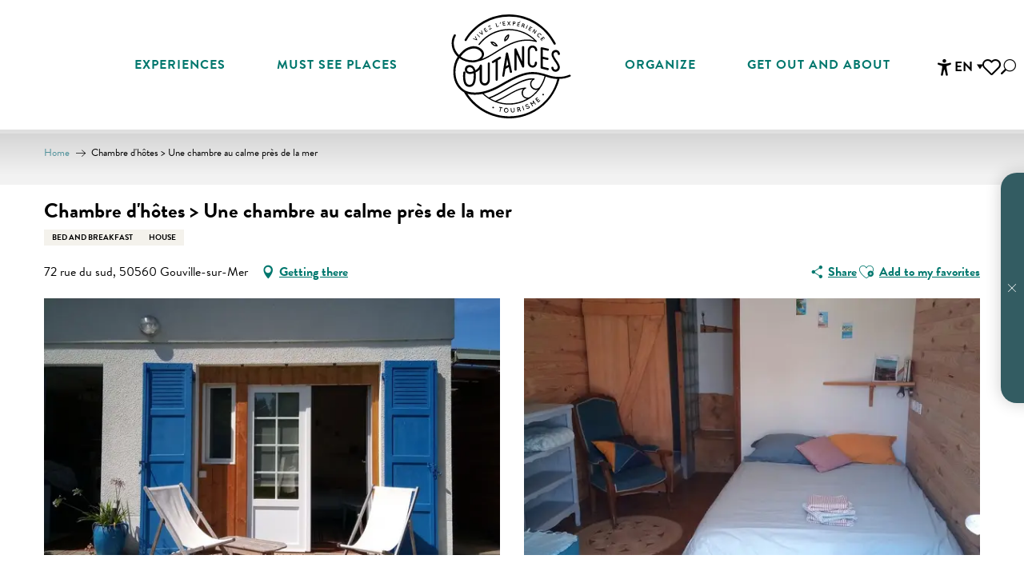

--- FILE ---
content_type: text/html; charset=UTF-8
request_url: https://www.tourisme-coutances.com/offers/chambre-dhotes-une-chambre-au-calme-pres-de-la-mer-gouville-sur-mer-en-3033746/
body_size: 94924
content:
<!doctype html>
<html class="no-js" lang="en-GB"><head><script type="importmap">{"imports":{"jquery":"https:\/\/woody.cloudly.space\/app\/themes\/woody-theme\/src\/lib\/custom\/jquery@3.7.1.min.mjs","highcharts":"https:\/\/woody.cloudly.space\/app\/dist\/coutances\/addons\/woody-library\/static\/lib\/highcharts-12.1.2\/code\/es-modules\/masters\/highcharts.src.js","woody_library_filter":"https:\/\/woody.cloudly.space\/app\/dist\/coutances\/addons\/woody-library\/js\/filter.3dd4b7bece.js","woody_library_woody_component":"https:\/\/woody.cloudly.space\/app\/dist\/coutances\/addons\/woody-library\/js\/modules\/components\/woody-component.f868fc8be0.mjs","woody_library_woody_controller":"https:\/\/woody.cloudly.space\/app\/dist\/coutances\/addons\/woody-library\/js\/modules\/controllers\/woody-controller.2db0174bdc.mjs","woody_library_summary_map_manager":"https:\/\/woody.cloudly.space\/app\/dist\/coutances\/addons\/woody-library\/js\/modules\/managers\/summary\/summary-map-manager.84afb4d49a.mjs","woody_library_summary_accordion_manager":"https:\/\/woody.cloudly.space\/app\/dist\/coutances\/addons\/woody-library\/js\/modules\/managers\/summary\/summary-accordion-manager.9b68213f2a.mjs","woody_library_interactive_svg_component":"https:\/\/woody.cloudly.space\/app\/dist\/coutances\/addons\/woody-library\/js\/modules\/components\/interactive-svg\/interactive-svg-component.88c1dab784.mjs","woody_library_card_uniq_component":"https:\/\/woody.cloudly.space\/app\/dist\/coutances\/addons\/woody-library\/js\/modules\/components\/card\/card-uniq-component.c74c472f73.mjs","woody_library_card_toggler_component":"https:\/\/woody.cloudly.space\/app\/dist\/coutances\/addons\/woody-library\/js\/modules\/components\/card\/card-toggler-component.077fbca673.mjs","woody_library_card_slider_component":"https:\/\/woody.cloudly.space\/app\/dist\/coutances\/addons\/woody-library\/js\/modules\/components\/card\/card-slider-component.1fcbe821ee.mjs","woody_library_card_map_slider_component":"https:\/\/woody.cloudly.space\/app\/dist\/coutances\/addons\/woody-library\/js\/modules\/components\/card\/card-map-slider-component.mjs","woody_library_card_map_manager":"https:\/\/woody.cloudly.space\/app\/dist\/coutances\/addons\/woody-library\/js\/modules\/managers\/card\/card-map-manager.aa96fe0af2.mjs","woody_library_summary_controller":"https:\/\/woody.cloudly.space\/app\/dist\/coutances\/addons\/woody-library\/js\/modules\/controllers\/summary\/summary-controller.56dc30afe7.mjs","woody_library_focus_controller":"https:\/\/woody.cloudly.space\/app\/dist\/coutances\/addons\/woody-library\/js\/modules\/controllers\/focus\/focus-controller.779736d3ae.mjs","woody_library_focus_map_controller":"https:\/\/woody.cloudly.space\/app\/dist\/coutances\/addons\/woody-library\/js\/modules\/controllers\/focus\/focus-map-controller.fa756137c4.mjs","woody_library_focus_svg_controller":"https:\/\/woody.cloudly.space\/app\/dist\/coutances\/addons\/woody-library\/js\/modules\/controllers\/focus\/focus-svg-controller.e0e66f5917.mjs","woody_library_get_there_link_component":"https:\/\/woody.cloudly.space\/app\/dist\/coutances\/addons\/woody-library\/js\/modules\/components\/get-there\/get-there-link-component.236c7b036d.mjs","woody_library_reveal_component":"https:\/\/woody.cloudly.space\/app\/dist\/coutances\/addons\/woody-library\/js\/modules\/components\/reveal\/reveal-component.ae2427d122.mjs","woody_addon_touristicmaps_utils":"https:\/\/woody.cloudly.space\/app\/dist\/coutances\/addons\/woody-addon-touristicmaps\/js\/utils\/woody-addon-touristicmaps-utils.7b4d5b3788.mjs","woody_addon_touristicmaps_map_manager":"https:\/\/woody.cloudly.space\/app\/dist\/coutances\/addons\/woody-addon-touristicmaps\/js\/managers\/woody-addon-touristicmaps-map-manager.25def4f386.mjs","woody_addon_touristicmaps_map_component":"https:\/\/woody.cloudly.space\/app\/dist\/coutances\/addons\/woody-addon-touristicmaps\/js\/components\/woody-addon-touristicmaps-map-component.3be29cb99e.mjs","woody_addon_touristicmaps_map_control":"https:\/\/woody.cloudly.space\/app\/dist\/coutances\/addons\/woody-addon-touristicmaps\/js\/controls\/woody-addon-touristicmaps-map-control.3ad63029a2.mjs","woody_addon_touristicmaps_center_france_map_control":"https:\/\/woody.cloudly.space\/app\/dist\/coutances\/addons\/woody-addon-touristicmaps\/js\/controls\/woody-addon-touristicmaps-center-france-map-control.bfd154a095.mjs","woody_addon_touristicmaps_search_city_map_control":"https:\/\/woody.cloudly.space\/app\/dist\/coutances\/addons\/woody-addon-touristicmaps\/js\/controls\/woody-addon-touristicmaps-search-city-map-control.c837cfe0f5.mjs","woody_addon_roadbook_global":"https:\/\/woody.cloudly.space\/app\/dist\/coutances\/addons\/woody-addon-roadbook\/js\/woody-addon-roadbook-global.bac59b597b.mjs","woody_addon_roadbook_elements":"https:\/\/woody.cloudly.space\/app\/dist\/coutances\/addons\/woody-addon-roadbook\/js\/woody-addon-roadbook-elements.1ebf10e34f.mjs","woody_addon_roadbook_tools":"https:\/\/woody.cloudly.space\/app\/dist\/coutances\/addons\/woody-addon-roadbook\/js\/woody-addon-roadbook-tools.4c62973343.mjs","woody_addon_roadbook_feed":"https:\/\/woody.cloudly.space\/app\/dist\/coutances\/addons\/woody-addon-roadbook\/js\/woody-addon-roadbook-feed.9eef3d6cdb.mjs","woody_addon_roadbook_front":"https:\/\/woody.cloudly.space\/app\/dist\/coutances\/addons\/woody-addon-roadbook\/js\/woody-addon-roadbook-front.e97c97cdf2.mjs","woody_addon_roadbook_django":"https:\/\/woody.cloudly.space\/app\/dist\/coutances\/addons\/woody-addon-roadbook\/js\/woody-addon-roadbook-django.d8fae5bb70.mjs","woody_roadbook_sheet_list_controller":"https:\/\/woody.cloudly.space\/app\/dist\/coutances\/addons\/woody-addon-roadbook\/js\/controllers\/woody-roadbook-sheet-list-controller.a3aea218c2.mjs","woody_roadbook_map_global_controller":"https:\/\/woody.cloudly.space\/app\/dist\/coutances\/addons\/woody-addon-roadbook\/js\/controllers\/woody-roadbook-map-global-controller.ca5ca46b9e.mjs","woody_hawwwai_itinerary_elevation_chart_component":"https:\/\/woody.cloudly.space\/app\/dist\/coutances\/addons\/woody-addon-hawwwai\/js\/components\/woody-hawwwai-itinerary-elevation-chart-component.1b7e9b6c9a.mjs","woody_hawwwai_itinerary_reveal_controller":"https:\/\/woody.cloudly.space\/app\/dist\/coutances\/addons\/woody-addon-hawwwai\/js\/controllers\/woody-hawwwai-itinerary-reveal-controller.2d8a9d49dc.mjs","woody_hawwwai_itinerary_reveal_toggler_controller":"https:\/\/woody.cloudly.space\/app\/dist\/coutances\/addons\/woody-addon-hawwwai\/js\/controllers\/woody-hawwwai-itinerary-reveal-toggler-controller.26149551a6.mjs","woody_hawwwai_itinerary_pois_controller":"https:\/\/woody.cloudly.space\/app\/dist\/coutances\/addons\/woody-addon-hawwwai\/js\/controllers\/woody-hawwwai-itinerary-pois-controller.2dce389938.mjs","woody_lib_utils":"https:\/\/woody.cloudly.space\/app\/dist\/coutances\/addons\/woody-lib-utils\/js\/woody-lib-utils.93266841fa.mjs","woody_addon_search_engine_component":"https:\/\/woody.cloudly.space\/app\/dist\/coutances\/addons\/woody-addon-search\/js\/components\/woody-addon-search-engine-component.dc802f6a63.mjs","woody_addon_search_main":"https:\/\/woody.cloudly.space\/app\/dist\/coutances\/addons\/woody-addon-search\/js\/woody-addon-search-main.6ea2fe98ba.mjs","woody_addon_search_engine_input_component":"https:\/\/woody.cloudly.space\/app\/dist\/coutances\/addons\/woody-addon-search\/js\/components\/woody-addon-search-engine-input-component.1e6a90e877.mjs","woody_addon_search_engine_input_dropdown_component":"https:\/\/woody.cloudly.space\/app\/dist\/coutances\/addons\/woody-addon-search\/js\/components\/woody-addon-search-engine-input-dropdown-component.c7e89a83ab.mjs","woody_addon_search_engine_filters_component":"https:\/\/woody.cloudly.space\/app\/dist\/coutances\/addons\/woody-addon-search\/js\/components\/woody-addon-search-engine-filters-component.cc5fa80115.mjs","woody_addon_search_engine_results_component":"https:\/\/woody.cloudly.space\/app\/dist\/coutances\/addons\/woody-addon-search\/js\/components\/woody-addon-search-engine-results-component.7fe4b9df50.mjs","woody_addon_search_data_controller":"https:\/\/woody.cloudly.space\/app\/dist\/coutances\/addons\/woody-addon-search\/js\/controllers\/woody-addon-search-data-controller.a95f731a76.mjs","fuse.js":"https:\/\/woody.cloudly.space\/app\/dist\/coutances\/addons\/woody-addon-search\/static\/js\/fuse-v6.4.1\/fuse.esm.min.js","woody_addon_devtools_main":"https:\/\/woody.cloudly.space\/app\/dist\/coutances\/addons\/woody-addon-devtools\/js\/woody-addon-devtools-main.5ef617cfdb.mjs","woody_addon_devtools_tools":"https:\/\/woody.cloudly.space\/app\/dist\/coutances\/addons\/woody-addon-devtools\/js\/woody-addon-devtools-tools.54d58a68c5.mjs","woody_addon_devtools_color_palette":"https:\/\/woody.cloudly.space\/app\/dist\/coutances\/addons\/woody-addon-devtools\/js\/woody-addon-devtools-color-palette.a8a41da40b.mjs","woody_addon_devtools_style_shift":"https:\/\/woody.cloudly.space\/app\/dist\/coutances\/addons\/woody-addon-devtools\/js\/woody-addon-devtools-style-shift.c4f6081742.mjs","woody_addon_devtools_fake_touristic_sheet":"https:\/\/woody.cloudly.space\/app\/dist\/coutances\/addons\/woody-addon-devtools\/js\/woody-addon-devtools-fake-touristic-sheet.2cb516cd17.mjs","woody_addon_calendar_main":"https:\/\/woody.cloudly.space\/app\/dist\/coutances\/addons\/woody-addon-calendar\/js\/woody-addon-calendar-main.51b5f2278f.mjs","woody_addon_tides_timer":"https:\/\/woody.cloudly.space\/app\/dist\/coutances\/addons\/woody-addon-tides\/js\/woody-addon-tides-timer.f6e5c296ba.mjs","woody_addon_flowchart_main":"https:\/\/woody.cloudly.space\/app\/dist\/coutances\/addons\/woody-addon-flowchart\/js\/woody-addon-flowchart-main.de64f21c48.mjs","woody_addon_campaigns_blocks":"https:\/\/woody.cloudly.space\/app\/dist\/coutances\/addons\/woody-addon-claims\/js\/woody-addon-campaigns-blocks.cd7b0fdfb1.mjs","woody_addon_claims_blocks":"https:\/\/woody.cloudly.space\/app\/dist\/coutances\/addons\/woody-addon-claims\/js\/woody-addon-claims-blocks.d6b0ec349c.mjs","woody_addon_favorites_tools":"https:\/\/woody.cloudly.space\/app\/dist\/coutances\/addons\/woody-addon-favorites\/js\/woody-addon-favorites-tools.493a0ea33a.mjs","woody_addon_favorites_btn":"https:\/\/woody.cloudly.space\/app\/dist\/coutances\/addons\/woody-addon-favorites\/js\/woody-addon-favorites-btn.371d024552.mjs","woody_addon_favorites_cart":"https:\/\/woody.cloudly.space\/app\/dist\/coutances\/addons\/woody-addon-favorites\/js\/woody-addon-favorites-cart.76fc575ef3.mjs","woody_addon_favorites_sections":"https:\/\/woody.cloudly.space\/app\/dist\/coutances\/addons\/woody-addon-favorites\/js\/woody-addon-favorites-sections.3c8fc8f133.mjs"}}</script><title>Chambre d’hôtes > Une chambre au calme près de la mer (Gouville-sur-Mer) | Coutances Tourisme : Organisez vos vacances dans la Manche</title><script>window.globals={"ancestors":{"chapter1":"Offres SIT","chapter2":"HLO - Chambre d&8217;h\u00f4tes > Une chambre au calme pr\u00e8s de la mer (Gouville-sur-Mer) 3033746","chapter3":null},"current_lang":"en","current_locale":"en","current_locale_region":"en_GB","env":"prod","languages":["fr","en","de"],"post_id":17219,"post_image":"https:\/\/api.cloudly.space\/resize\/crop\/1200\/627\/60\/aHR0cHM6Ly9jZHQ1MC5tZWRpYS50b3VyaW5zb2Z0LmV1L3VwbG9hZC9jaGFtYnJlLWQtaG90ZXMtZ291dmlsbGUtc3VyLW1lci1yb3V2aWVyLWFkZWxpbmUtdW5lLWNoYW1icmUtYXUtY2FsbWUtcHJlcy1kZS1sYS1tZXItLTEtLmpwZw==\/image.jpg","post_title":"HLO - Chambre d&8217;h\u00f4tes > Une chambre au calme pr\u00e8s de la mer (Gouville-sur-Mer) 3033746","post_type":"touristic_sheet","post_modified":"2026-02-01 05:49:10+01:00","sheet_id":3033746,"site_key":"coutances","tags":{"places":[],"seasons":[],"themes":[],"targets":[]},"woody_options_pages":{"search_url":12083,"tides_url":11764,"flowchart_url":12023,"weather_url":0,"favorites_url":11486},"search":{"api":{"uri":"https:\/\/api.tourism-system.com\/v2\/woody\/search\/en\/v2","args":{"size":15,"threshold":0.5}}},"tmaps":{"url_api":"https:\/\/api.touristicmaps.com\/lib\/mod.mjs","url_api_lazy":"https:\/\/api.touristicmaps.com\/lib\/lazy.mjs"},"hawwwai":{"sheet_options":{"nearby_distance_max":5000}}}</script><script>(function(e){e.eskalad=e.eskalad?e.eskalad:[],e.eskalad.product="woody",e.eskalad.site_key=e.globals.site_key!==void 0?e.globals.site_key:"empty",e.eskalad.timestamp=l("eskalad_timestamp"),e.eskalad.timestamp==null&&(e.eskalad.timestamp=Math.floor(Date.now()/1e3),s("eskalad_timestamp",e.eskalad.timestamp)),e.eskalad.cid=l("eskalad_cid"),e.eskalad.cid==null&&e.eskalad.timestamp!==void 0&&(e.eskalad.cid=e.eskalad.timestamp,c()),e.eskalad.ga_consent=!0;function c(){e.eskalad.cid.toString().search("\\.")<=0&&fetch("/api/clientid").then(a=>a.json()).then(a=>{a.cid!==void 0&&(e.eskalad.cid=a.cid+"."+e.eskalad.cid,s("eskalad_cid",e.eskalad.cid))}).catch(function(a){console.error("Eskalad fetch: "+a.message)})}function l(a){if(e.localStorage!==void 0&&e.localStorage)try{let t=e.localStorage.getItem(a);return t=t==null||isNaN(t)||t==null||t==""?void 0:t,t}catch(t){console.error(["[ESKALAD]",t])}}function s(a,t){if(e.localStorage!==void 0&&e.localStorage)try{e.localStorage.removeItem(a),e.localStorage.setItem(a,t)}catch(d){console.error(["[ESKALAD]",d])}}})(window);
</script><script>document.addEventListener("DOMContentLoaded",function(){document.querySelectorAll("a[href='#consentframework'],a[href='#cmp']").forEach(function(e){e.removeAttribute("target");e.setAttribute("href","javascript:window.Sddan.cmp.displayUI();")})});</script><link rel="preconnect" href="https://cache.consentframework.com" crossorigin><link rel="preconnect" href="https://choices.consentframework.com" crossorigin><link rel="preconnect" href="https://fonts.gstatic.com" crossorigin><link rel="preconnect" href="https://fonts.googleapis.com" crossorigin><link rel="preconnect" href="https://www.googletagmanager.com" crossorigin><link rel="preconnect" href="https://woody.cloudly.space" crossorigin><link rel="preconnect" href="https://api.cloudly.space" crossorigin><script>window.dataLayer=window.dataLayer?window.dataLayer:[];window.dataLayer.push({"event":"globals","data":{"env":"prod","site_key":"coutances","page":{"id_page":17219,"name":"HLO &#8211; Chambre d&#8217;h\u00f4tes > Une chambre au calme pr\u00e8s de la mer (Gouville-sur-Mer) #3033746","page_type":"touristic_sheet","tags":{"places":[],"seasons":[],"themes":[],"targets":[]}},"lang":"en","rdbk":{"enable":false},"sheet":{"id_sheet":3033746,"id_sit":"COUTANCES-HLONOR050V51YVAH","id_reservation":null,"name":"Chambre d'h\u00f4tes > Une chambre au calme pr\u00e8s de la mer - Gouville-sur-Mer","type":"H\u00e9bergement locatif","bordereau":"HLO","city":"Gouville-sur-Mer"}}});</script><script>(function(w,d,s,l,i) { w[l]=w[l]||[]; w[l].push({ 'gtm.start': new Date().getTime(),event: 'gtm.js' }); var f=d.getElementsByTagName(s)[0], j=d.createElement(s),dl=l!='dataLayer'? '&l='+l:''; j.async=true; j.src='https://www.googletagmanager.com/gtm.js?id='+i+dl; f.parentNode.insertBefore(j,f); })(window,document,'script','dataLayer','GTM-NJ8QV29');</script><link rel="canonical" href="https://www.tourisme-coutances.com/offers/chambre-dhotes-une-chambre-au-calme-pres-de-la-mer-gouville-sur-mer-en-3033746/"/><meta charset="UTF-8"/><meta http-equiv="X-UA-Compatible" content="IE=edge"/><meta name="generator" content="Raccourci Agency - WP"/><meta name="viewport" content="width=device-width,initial-scale=1"/><meta name="robots" content="max-snippet:-1, max-image-preview:large, max-video-preview:-1"/><meta property="og:type" content="website"/><meta property="og:url" content="https://www.tourisme-coutances.com/offers/chambre-dhotes-une-chambre-au-calme-pres-de-la-mer-gouville-sur-mer-en-3033746/"/><meta name="twitter:card" content="summary"/><meta property="og:site_name" content="Coutances Tourisme : Organisez vos vacances dans la Manche"/><meta property="og:locale" content="en_GB"/><meta property="og:locale:alternate" content="fr_FR"/><meta property="og:locale:alternate" content="de_DE"/><meta name="description" property="og:description" content=""/><meta property="og:title" content="Chambre d'hôtes > Une chambre au calme près de la mer - Gouville-sur-Mer"/><meta name="twitter:title" content="Chambre d'hôtes > Une chambre au calme près de la mer - Gouville-sur-Mer"/><meta name="twitter:description" content=""/><meta name="format-detection" content="telephone=no"/><meta property="og:image" content="https://api.cloudly.space/resize/crop/1200/627/60/aHR0cHM6Ly9jZHQ1MC5tZWRpYS50b3VyaW5zb2Z0LmV1L3VwbG9hZC9jaGFtYnJlLWQtaG90ZXMtZ291dmlsbGUtc3VyLW1lci1yb3V2aWVyLWFkZWxpbmUtdW5lLWNoYW1icmUtYXUtY2FsbWUtcHJlcy1kZS1sYS1tZXItLTEtLmpwZw==/image.jpg"/><meta name="twitter:image" content="https://api.cloudly.space/resize/crop/1024/512/60/aHR0cHM6Ly9jZHQ1MC5tZWRpYS50b3VyaW5zb2Z0LmV1L3VwbG9hZC9jaGFtYnJlLWQtaG90ZXMtZ291dmlsbGUtc3VyLW1lci1yb3V2aWVyLWFkZWxpbmUtdW5lLWNoYW1icmUtYXUtY2FsbWUtcHJlcy1kZS1sYS1tZXItLTEtLmpwZw==/image.jpg"/><meta name="thumbnail" content="https://api.cloudly.space/resize/crop/1200/1200/60/aHR0cHM6Ly9jZHQ1MC5tZWRpYS50b3VyaW5zb2Z0LmV1L3VwbG9hZC9jaGFtYnJlLWQtaG90ZXMtZ291dmlsbGUtc3VyLW1lci1yb3V2aWVyLWFkZWxpbmUtdW5lLWNoYW1icmUtYXUtY2FsbWUtcHJlcy1kZS1sYS1tZXItLTEtLmpwZw==/image.jpg"/><script type="application/ld+json" class="woody-schema-graph">{"@context":"https:\/\/schema.org","@graph":[{"@type":"WebSite","url":"https:\/\/www.tourisme-coutances.com","name":"Coutances Tourisme : Organisez vos vacances dans la Manche","description":"Pr\u00e9parez vos vacances dans la Manche en Normandie entre bocage et plages. H\u00e9bergements, lieux de visite, loisirs, produits du terroir, animations, etc.","potentialAction":[{"@type":"SearchAction","target":"https:\/\/www.tourisme-coutances.com\/search\/?query={search_term_string}","query-input":"required name=search_term_string"}]},{"@type":"WebPage","url":"https:\/\/www.tourisme-coutances.com\/offers\/chambre-dhotes-une-chambre-au-calme-pres-de-la-mer-gouville-sur-mer-en-3033746\/","headline":"HLO \u2013 Chambre d\u2019h\u00f4tes > Une chambre au calme pr\u00e8s de la mer (Gouville-sur-Mer) #3033746 | Coutances Tourisme : Organisez vos vacances dans la Manche","inLanguage":"en-GB","datePublished":"2026-02-01 04:49:10","dateModified":"2026-02-01 04:49:10","description":""},{"@type":"BedAndBreakfast","name":"Chambre d'h\u00f4tes > Une chambre au calme pr\u00e8s de la mer","description":"","url":"https:\/\/www.tourisme-coutances.com\/offers\/chambre-dhotes-une-chambre-au-calme-pres-de-la-mer-gouville-sur-mer-en-3033746\/","geo":{"@type":"GeoCoordinates","latitude":"49.096338","longitude":"-1.592398"},"address":{"@type":"PostalAddress","streetAddress":"72 rue du sud","addressLocality":"Gouville-sur-Mer","postalCode":"50560","addressCountry":"FRANCE"},"location":{"@type":"Place","name":"Address","address":{"@type":"PostalAddress","streetAddress":"72 rue du sud","addressLocality":"Gouville-sur-Mer","postalCode":"50560","addressCountry":"FRANCE"},"geo":{"@type":"GeoCoordinates","latitude":"49.096338","longitude":"-1.592398"}},"paymentAccepted":"Postal or bank cheques, Cash","telephone":["06 62 07 49 38"],"image":["https:\/\/cdt50.media.tourinsoft.eu\/upload\/chambre-d-hotes-gouville-sur-mer-rouvier-adeline-une-chambre-au-calme-pres-de-la-mer--1-.jpg","https:\/\/cdt50.media.tourinsoft.eu\/upload\/chambre-d-hotes-gouville-sur-mer-rouvier-adeline-une-chambre-au-calme-pres-de-la-mer--2-.jpg"]}]}</script><style>img:is([sizes="auto" i], [sizes^="auto," i]) { contain-intrinsic-size: 3000px 1500px }</style><link rel="alternate" href="https://www.tourisme-coutances.fr/offres/chambre-dhotes-une-chambre-au-calme-pres-de-la-mer-gouville-sur-mer-fr-3033746/" hreflang="fr" /><link rel="alternate" href="https://www.tourisme-coutances.com/offers/chambre-dhotes-une-chambre-au-calme-pres-de-la-mer-gouville-sur-mer-en-3033746/" hreflang="en" /><link rel="alternate" href="https://www.tourisme-coutances.de/angebote/chambre-dhotes-une-chambre-au-calme-pres-de-la-mer-gouville-sur-mer-de-3033746/" hreflang="de" /><script>
window._wpemojiSettings = {"baseUrl":"https:\/\/s.w.org\/images\/core\/emoji\/16.0.1\/72x72\/","ext":".png","svgUrl":"https:\/\/s.w.org\/images\/core\/emoji\/16.0.1\/svg\/","svgExt":".svg","source":{"concatemoji":"https:\/\/www.tourisme-coutances.com\/wp\/wp-includes\/js\/wp-emoji-release.min.js?ver=6.8.2"}};
/*! This file is auto-generated */
!function(s,n){var o,i,e;function c(e){try{var t={supportTests:e,timestamp:(new Date).valueOf()};sessionStorage.setItem(o,JSON.stringify(t))}catch(e){}}function p(e,t,n){e.clearRect(0,0,e.canvas.width,e.canvas.height),e.fillText(t,0,0);var t=new Uint32Array(e.getImageData(0,0,e.canvas.width,e.canvas.height).data),a=(e.clearRect(0,0,e.canvas.width,e.canvas.height),e.fillText(n,0,0),new Uint32Array(e.getImageData(0,0,e.canvas.width,e.canvas.height).data));return t.every(function(e,t){return e===a[t]})}function u(e,t){e.clearRect(0,0,e.canvas.width,e.canvas.height),e.fillText(t,0,0);for(var n=e.getImageData(16,16,1,1),a=0;a<n.data.length;a++)if(0!==n.data[a])return!1;return!0}function f(e,t,n,a){switch(t){case"flag":return n(e,"\ud83c\udff3\ufe0f\u200d\u26a7\ufe0f","\ud83c\udff3\ufe0f\u200b\u26a7\ufe0f")?!1:!n(e,"\ud83c\udde8\ud83c\uddf6","\ud83c\udde8\u200b\ud83c\uddf6")&&!n(e,"\ud83c\udff4\udb40\udc67\udb40\udc62\udb40\udc65\udb40\udc6e\udb40\udc67\udb40\udc7f","\ud83c\udff4\u200b\udb40\udc67\u200b\udb40\udc62\u200b\udb40\udc65\u200b\udb40\udc6e\u200b\udb40\udc67\u200b\udb40\udc7f");case"emoji":return!a(e,"\ud83e\udedf")}return!1}function g(e,t,n,a){var r="undefined"!=typeof WorkerGlobalScope&&self instanceof WorkerGlobalScope?new OffscreenCanvas(300,150):s.createElement("canvas"),o=r.getContext("2d",{willReadFrequently:!0}),i=(o.textBaseline="top",o.font="600 32px Arial",{});return e.forEach(function(e){i[e]=t(o,e,n,a)}),i}function t(e){var t=s.createElement("script");t.src=e,t.defer=!0,s.head.appendChild(t)}"undefined"!=typeof Promise&&(o="wpEmojiSettingsSupports",i=["flag","emoji"],n.supports={everything:!0,everythingExceptFlag:!0},e=new Promise(function(e){s.addEventListener("DOMContentLoaded",e,{once:!0})}),new Promise(function(t){var n=function(){try{var e=JSON.parse(sessionStorage.getItem(o));if("object"==typeof e&&"number"==typeof e.timestamp&&(new Date).valueOf()<e.timestamp+604800&&"object"==typeof e.supportTests)return e.supportTests}catch(e){}return null}();if(!n){if("undefined"!=typeof Worker&&"undefined"!=typeof OffscreenCanvas&&"undefined"!=typeof URL&&URL.createObjectURL&&"undefined"!=typeof Blob)try{var e="postMessage("+g.toString()+"("+[JSON.stringify(i),f.toString(),p.toString(),u.toString()].join(",")+"));",a=new Blob([e],{type:"text/javascript"}),r=new Worker(URL.createObjectURL(a),{name:"wpTestEmojiSupports"});return void(r.onmessage=function(e){c(n=e.data),r.terminate(),t(n)})}catch(e){}c(n=g(i,f,p,u))}t(n)}).then(function(e){for(var t in e)n.supports[t]=e[t],n.supports.everything=n.supports.everything&&n.supports[t],"flag"!==t&&(n.supports.everythingExceptFlag=n.supports.everythingExceptFlag&&n.supports[t]);n.supports.everythingExceptFlag=n.supports.everythingExceptFlag&&!n.supports.flag,n.DOMReady=!1,n.readyCallback=function(){n.DOMReady=!0}}).then(function(){return e}).then(function(){var e;n.supports.everything||(n.readyCallback(),(e=n.source||{}).concatemoji?t(e.concatemoji):e.wpemoji&&e.twemoji&&(t(e.twemoji),t(e.wpemoji)))}))}((window,document),window._wpemojiSettings);
</script><link rel='preload' as='style' onload='this.onload=null;this.rel="stylesheet"' id='addon-search-stylesheet-css' href='https://woody.cloudly.space/app/dist/coutances/addons/woody-addon-search/css/woody-addon-search.3c0e3d2c84.css?ver=3.1.32' media='screen' /><noscript><link rel='stylesheet' id='addon-search-stylesheet-css' href='https://woody.cloudly.space/app/dist/coutances/addons/woody-addon-search/css/woody-addon-search.3c0e3d2c84.css?ver=3.1.32' media='screen' /></noscript><link rel='preload' as='style' onload='this.onload=null;this.rel="stylesheet"' id='addon-touristicmaps-stylesheet-css' href='https://woody.cloudly.space/app/dist/coutances/addons/woody-addon-touristicmaps/css/woody-addon-touristicmaps.42aea2a6d2.css?ver=2.0.19' media='all' /><noscript><link rel='stylesheet' id='addon-touristicmaps-stylesheet-css' href='https://woody.cloudly.space/app/dist/coutances/addons/woody-addon-touristicmaps/css/woody-addon-touristicmaps.42aea2a6d2.css?ver=2.0.19' media='all' /></noscript><link rel='stylesheet' id='access-config-stylesheet-css' href='https://woody.cloudly.space/app/dist/coutances/addons/woody-addon-accessibility/css/accessconfig.8a6ef5d070.css?ver=1.0.11' media='all' /><link rel='preload' as='style' onload='this.onload=null;this.rel="stylesheet"' id='addon-calendar-stylesheet-css' href='https://woody.cloudly.space/app/dist/coutances/addons/woody-addon-calendar/css/woody-addon-calendar.61f5dfee28.css' media='all' /><noscript><link rel='stylesheet' id='addon-calendar-stylesheet-css' href='https://woody.cloudly.space/app/dist/coutances/addons/woody-addon-calendar/css/woody-addon-calendar.61f5dfee28.css' media='all' /></noscript><link rel='preload' as='style' onload='this.onload=null;this.rel="stylesheet"' id='addon-hawwwai-stylesheet-css' href='https://woody.cloudly.space/app/dist/coutances/addons/woody-addon-hawwwai/css/front/woody-addon-hawwwai.ebf78ef83d.css?ver=3.4.108' media='all' /><noscript><link rel='stylesheet' id='addon-hawwwai-stylesheet-css' href='https://woody.cloudly.space/app/dist/coutances/addons/woody-addon-hawwwai/css/front/woody-addon-hawwwai.ebf78ef83d.css?ver=3.4.108' media='all' /></noscript><link rel='preload' as='style' onload='this.onload=null;this.rel="stylesheet"' id='addon-hawwwai-stylesheet-iti-css' href='https://woody.cloudly.space/app/dist/coutances/addons/woody-addon-hawwwai/css/front/woody-addon-hawwwai-iti.551a3c1b6d.css?ver=3.4.108' media='all' /><noscript><link rel='stylesheet' id='addon-hawwwai-stylesheet-iti-css' href='https://woody.cloudly.space/app/dist/coutances/addons/woody-addon-hawwwai/css/front/woody-addon-hawwwai-iti.551a3c1b6d.css?ver=3.4.108' media='all' /></noscript><link rel='preload' as='style' onload='this.onload=null;this.rel="stylesheet"' id='addon-tides-stylesheet-css' href='https://woody.cloudly.space/app/dist/coutances/addons/woody-addon-tides/css/woody-addon-tides.f9945f3c0d.css' media='all' /><noscript><link rel='stylesheet' id='addon-tides-stylesheet-css' href='https://woody.cloudly.space/app/dist/coutances/addons/woody-addon-tides/css/woody-addon-tides.f9945f3c0d.css' media='all' /></noscript><link rel='preload' as='style' onload='this.onload=null;this.rel="stylesheet"' id='addon-campaigns-stylesheet-css' href='https://woody.cloudly.space/app/dist/coutances/addons/woody-addon-claims/css/woody-addon-campaigns.1a1f82fdef.css' media='all' /><noscript><link rel='stylesheet' id='addon-campaigns-stylesheet-css' href='https://woody.cloudly.space/app/dist/coutances/addons/woody-addon-claims/css/woody-addon-campaigns.1a1f82fdef.css' media='all' /></noscript><link rel='stylesheet' id='swiper-style-main-css' href='https://woody.cloudly.space/app/dist/coutances/static/swiper/swiper-bundle.min.css?ver=12.0.2' media='screen' /><link rel='stylesheet' id='main-stylesheet-chunk-0-css' href='https://woody.cloudly.space/app/dist/coutances/css/main_chunk_1.744b654c7f.css' media='screen' /><link rel='stylesheet' id='main-stylesheet-chunk-1-css' href='https://woody.cloudly.space/app/dist/coutances/css/main_chunk_2.990b7f3efc.css' media='screen' /><link rel='stylesheet' id='main-stylesheet-chunk-2-css' href='https://woody.cloudly.space/app/dist/coutances/css/main_chunk_3.8544f550af.css' media='screen' /><link rel='preload' as='style' onload='this.onload=null;this.rel="stylesheet"' id='wicon-stylesheet-css' href='https://woody.cloudly.space/app/dist/coutances/css/wicon.fb73e9ff86.css' media='screen' /><noscript><link rel='stylesheet' id='wicon-stylesheet-css' href='https://woody.cloudly.space/app/dist/coutances/css/wicon.fb73e9ff86.css' media='screen' /></noscript><link rel='stylesheet' id='print-stylesheet-css' href='https://woody.cloudly.space/app/dist/coutances/css/print.f6f47df82d.css' media='print' /><script defer src="https://woody.cloudly.space/app/dist/coutances/addons/woody-addon-search/js/woody-addon-search.3155b7e4dc.js?ver=3.1.32" id="addon-search-javascripts-js"></script><script defer src="https://woody.cloudly.space/app/themes/woody-theme/src/js/static/obf.min.js?ver=2.3.174" id="obf-js"></script><script defer src="https://woody.cloudly.space/app/dist/coutances/addons/woody-addon-eskalad/js/events/eskalad.c2bde38840.js?ver=6.3.3" id="woody-addon-eskalad-js"></script><script defer src="https://woody.cloudly.space/app/dist/coutances/addons/woody-addon-eskalad/js/events/eskalad-page.5d2af865c3.js?ver=6.3.3" id="woody-addon-eskalad-page-js"></script><script defer src="https://woody.cloudly.space/app/dist/coutances/addons/woody-addon-accessibility/js/accessconfig.e8abd16e72.js?ver=1.0.11" id="access-config-js"></script><script type="module" src="https://woody.cloudly.space/app/dist/coutances/addons/woody-addon-calendar/js/woody-addon-calendar.ec70f7271e.mjs?ver=2.1.0" id="addon-calendar-javascripts-js"></script><script id="jquery-js-before">
window.siteConfig = {"site_key":"coutances","login":"public_coutances_website","password":"79c5e52970140b1cee750bfde6bf605c","token":"NzA1NGIzZjVkYmIyOlIwVlhXQXRRT1ZZTEZ4WlRXVk5RUnoxRUExY1hDeFpYOkFBbFdBUWNHVkF4VFVsTUdCMUlFVndkV1VRQlVBQVJXVWdaWFVsUURVMVk9","mapProviderKeys":{"otmKey":"8c3f7736a219aaa00cdc4dcd61ab776b037f35e0899124b99448dc4131dc7dea","gmKey":"AIzaSyAIWyOS5ifngsd2S35IKbgEXXgiSAnEjsw"},"api_url":"https:\/\/api.tourism-system.com","api_render_url":"https:\/\/api.tourism-system.com","current_lang":"en","current_season":null,"languages":["fr","en","de"],"pll_options":{"browser":0,"rewrite":1,"hide_default":0,"force_lang":3,"redirect_lang":1,"media_support":1,"uninstall":0,"sync":["taxonomies"],"post_types":["touristic_sheet","short_link","woody_topic","woody_rdbk_leaflets","woody_rdbk_feeds","testimony","profile"],"taxonomies":["themes","places","seasons","targets","expression_category","profile_category","leaflet_category","visitor_category","accommodation_category","mobility_category","channel_category","trip_duration"],"domains":{"fr":"https:\/\/www.tourisme-coutances.fr","en":"https:\/\/www.tourisme-coutances.com","de":"https:\/\/www.tourisme-coutances.de"},"version":"3.5.4","first_activation":1613058327,"media":{"duplicate":0},"default_lang":"fr","previous_version":"3.5.3"}};
window.useLeafletLibrary=1;window.DrupalAngularConfig=window.DrupalAngularConfig || {};window.DrupalAngularConfig.mapProviderKeys={"otmKey":"8c3f7736a219aaa00cdc4dcd61ab776b037f35e0899124b99448dc4131dc7dea","gmKey":"AIzaSyAIWyOS5ifngsd2S35IKbgEXXgiSAnEjsw"};
</script><script type="module" src="https://woody.cloudly.space/app/themes/woody-theme/src/lib/custom/jquery@3.7.1.min.mjs" id="jquery-js"></script><script defer src="https://woody.cloudly.space/app/themes/woody-theme/src/lib/custom/moment-with-locales@2.22.2.min.js" id="jsdelivr_moment-js"></script><script id="woody-addon-hawwwai-sheet-js-extra">
var __hw = {"SECTIONS.TOURISM.SHEET.PERIODS.TODAY":"Today","SECTIONS.TOURISM.SHEET.PERIODS.HAPPENING":"Happening","SECTIONS.TOURISM.SHEET.PERIODS.ENDED":"Over","SECTIONS.TOURISM.SHEET.PERIODS.ENDED_FOR_TODAY":"Over for today","SECTIONS.TOURISM.SHEET.PERIODS.FROM_TODAY":"From today ","SECTIONS.TOURISM.SHEET.PERIODS.FROM":"From","SECTIONS.TOURISM.SHEET.PERIODS.UNTIL_TODAY":"until today","SECTIONS.TOURISM.SHEET.PERIODS.TO":"to","SECTIONS.TOURISM.SHEET.PERIODS.UNTIL":"until","SECTIONS.TOURISM.SHEET.PERIODS.UNTIL_LONG":"until","SECTIONS.TOURISM.SHEET.PERIODS.ON":"On","SECTIONS.TOURISM.SHEET.PERIODS.OPENED":"Open","SECTIONS.TOURISM.SHEET.PERIODS.CLOSED":"Closed","SECTIONS.TOURISM.SHEET.PERIODS.CLOSEDFORTODAY":"Closed for today","SECTIONS.TOURISM.SHEET.PERIODS.UNDEFINED":"Unresolved hours","SECTIONS.TOURISM.SHEET.PERIODS.NOW":"Now","GLOBAL.TIMES.TO":"To"};
</script><script type="module" src="https://woody.cloudly.space/app/dist/coutances/addons/woody-addon-hawwwai/js/woody-addon-hawwwai-sheet.8b4192203b.mjs?ver=3.4.108" id="woody-addon-hawwwai-sheet-js"></script><script defer src="https://woody.cloudly.space/app/dist/coutances/addons/woody-addon-hawwwai/js/availabilities.4f2c3e2914.js?ver=3.4.108" id="hawwwai-availabilities-js"></script><script defer src="https://woody.cloudly.space/app/dist/coutances/addons/woody-addon-tides/js/woody-addon-tides.37b35374cb.js?ver=3.3.7" id="addon-tides-javascripts-js"></script><script type="module" src="https://woody.cloudly.space/app/dist/coutances/addons/woody-addon-flowchart/js/woody-addon-flowchart.1c8454670a.mjs?ver=2.1.0" id="addon-flowchart-javascripts-js"></script><script defer src="https://woody.cloudly.space/app/dist/coutances/static/swiper/swiper-bundle.min.js?ver=12.0.2" id="jsdelivr_swiper-js"></script><script type="module" src="https://woody.cloudly.space/app/dist/coutances/addons/woody-addon-claims/js/woody-addon-claims.094619d2c3.mjs" id="addon-claims-javascripts-js"></script><script type="module" src="https://woody.cloudly.space/app/dist/coutances/addons/woody-addon-favorites/js/woody-addon-favorites.c46dfed72b.mjs" id="addon-favorites-javascripts-js"></script><script defer src="//gadget.open-system.fr/widgets-libs/rel/noyau-1.0.min.js" id="AllianceReseaux-js"></script><script defer src="https://woody.cloudly.space/app/themes/woody-theme/src/lib/npm/flatpickr/dist/flatpickr.min.js?ver=4.5.7" id="jsdelivr_flatpickr-js"></script><script defer src="https://woody.cloudly.space/app/themes/woody-theme/src/lib/npm/flatpickr/dist/l10n/default.js?ver=4.5.7" id="jsdelivr_flatpickr_l10n-js"></script><script defer src="https://woody.cloudly.space/app/themes/woody-theme/src/lib/custom/nouislider@10.1.0.min.js" id="jsdelivr_nouislider-js"></script><script defer src="https://woody.cloudly.space/app/themes/woody-theme/src/lib/custom/lazysizes@4.1.2.min.js" id="jsdelivr_lazysizes-js"></script><script defer src="https://woody.cloudly.space/app/themes/woody-theme/src/lib/custom/moment-timezone-with-data.min.js" id="jsdelivr_moment_tz-js"></script><script defer src="https://woody.cloudly.space/app/themes/woody-theme/src/lib/custom/js.cookie@2.2.1.min.js" id="jsdelivr_jscookie-js"></script><script defer src="https://woody.cloudly.space/app/themes/woody-theme/src/lib/custom/rellax@1.10.1.min.js" id="jsdelivr_rellax-js"></script><script defer src="https://woody.cloudly.space/app/themes/woody-theme/src/lib/custom/iframeResizer@4.3.7.min.js?ver=4.3.7" id="jsdelivr_iframeresizer-js"></script><script defer src="https://woody.cloudly.space/app/themes/woody-theme/src/lib/npm/plyr/dist/plyr.min.js?ver=3.6.8" id="jsdelivr_plyr-js"></script><script defer src="https://woody.cloudly.space/wp/wp-includes/js/dist/hooks.min.js?ver=4d63a3d491d11ffd8ac6" id="wp-hooks-js"></script><script defer src="https://woody.cloudly.space/wp/wp-includes/js/dist/i18n.min.js?ver=5e580eb46a90c2b997e6" id="wp-i18n-js"></script><script defer src="https://woody.cloudly.space/app/themes/woody-theme/src/js/static/i18n-ltr.min.js?ver=2.3.174" id="wp-i18n-ltr-js"></script><script id="main-modules-js-extra">
var WoodyMainJsModules = {"jquery":{"path":"https:\/\/www.tourisme-coutances.com\/app\/themes\/woody-theme\/src\/lib\/custom\/jquery@3.7.1.min.mjs"},"highcharts":{"path":"https:\/\/www.tourisme-coutances.com\/app\/dist\/coutances\/addons\/woody-library\/static\/lib\/highcharts-12.1.2\/code\/es-modules\/masters\/highcharts.src.js"},"woody_library_filter":{"path":"https:\/\/www.tourisme-coutances.com\/app\/dist\/coutances\/addons\/woody-library\/js\/filter.3dd4b7bece.js"},"woody_library_woody_component":{"path":"https:\/\/www.tourisme-coutances.com\/app\/dist\/coutances\/addons\/woody-library\/js\/modules\/components\/woody-component.f868fc8be0.mjs"},"woody_library_woody_controller":{"path":"https:\/\/www.tourisme-coutances.com\/app\/dist\/coutances\/addons\/woody-library\/js\/modules\/controllers\/woody-controller.2db0174bdc.mjs"},"woody_library_summary_map_manager":{"path":"https:\/\/www.tourisme-coutances.com\/app\/dist\/coutances\/addons\/woody-library\/js\/modules\/managers\/summary\/summary-map-manager.84afb4d49a.mjs"},"woody_library_summary_accordion_manager":{"path":"https:\/\/www.tourisme-coutances.com\/app\/dist\/coutances\/addons\/woody-library\/js\/modules\/managers\/summary\/summary-accordion-manager.9b68213f2a.mjs"},"woody_library_interactive_svg_component":{"path":"https:\/\/www.tourisme-coutances.com\/app\/dist\/coutances\/addons\/woody-library\/js\/modules\/components\/interactive-svg\/interactive-svg-component.88c1dab784.mjs","component":"woody-interactive-svg"},"woody_library_card_uniq_component":{"path":"https:\/\/www.tourisme-coutances.com\/app\/dist\/coutances\/addons\/woody-library\/js\/modules\/components\/card\/card-uniq-component.c74c472f73.mjs","component":"woody-card-uniq"},"woody_library_card_toggler_component":{"path":"https:\/\/www.tourisme-coutances.com\/app\/dist\/coutances\/addons\/woody-library\/js\/modules\/components\/card\/card-toggler-component.077fbca673.mjs","component":"woody-card-toggler"},"woody_library_card_slider_component":{"path":"https:\/\/www.tourisme-coutances.com\/app\/dist\/coutances\/addons\/woody-library\/js\/modules\/components\/card\/card-slider-component.1fcbe821ee.mjs","component":"woody-card-slider"},"woody_library_card_map_slider_component":{"path":"https:\/\/www.tourisme-coutances.com\/app\/dist\/coutances\/addons\/woody-library\/js\/modules\/components\/card\/card-map-slider-component.mjs","component":"woody-card-map-slider"},"woody_library_card_map_manager":{"path":"https:\/\/www.tourisme-coutances.com\/app\/dist\/coutances\/addons\/woody-library\/js\/modules\/managers\/card\/card-map-manager.aa96fe0af2.mjs"},"woody_library_summary_controller":{"path":"https:\/\/www.tourisme-coutances.com\/app\/dist\/coutances\/addons\/woody-library\/js\/modules\/controllers\/summary\/summary-controller.56dc30afe7.mjs","controller":"woody_library_summary_controller"},"woody_library_focus_controller":{"path":"https:\/\/www.tourisme-coutances.com\/app\/dist\/coutances\/addons\/woody-library\/js\/modules\/controllers\/focus\/focus-controller.779736d3ae.mjs","controller":"woody_library_focus_controller"},"woody_library_focus_map_controller":{"path":"https:\/\/www.tourisme-coutances.com\/app\/dist\/coutances\/addons\/woody-library\/js\/modules\/controllers\/focus\/focus-map-controller.fa756137c4.mjs","controller":"woody_library_focus_map_controller"},"woody_library_focus_svg_controller":{"path":"https:\/\/www.tourisme-coutances.com\/app\/dist\/coutances\/addons\/woody-library\/js\/modules\/controllers\/focus\/focus-svg-controller.e0e66f5917.mjs","controller":"woody_library_focus_svg_controller"},"woody_library_get_there_link_component":{"path":"https:\/\/www.tourisme-coutances.com\/app\/dist\/coutances\/addons\/woody-library\/js\/modules\/components\/get-there\/get-there-link-component.236c7b036d.mjs","component":"woody-get-there-link"},"woody_library_reveal_component":{"path":"https:\/\/www.tourisme-coutances.com\/app\/dist\/coutances\/addons\/woody-library\/js\/modules\/components\/reveal\/reveal-component.ae2427d122.mjs","component":"woody-reveal"},"woody_addon_touristicmaps_utils":{"path":"https:\/\/www.tourisme-coutances.com\/app\/dist\/coutances\/addons\/woody-addon-touristicmaps\/js\/utils\/woody-addon-touristicmaps-utils.7b4d5b3788.mjs"},"woody_addon_touristicmaps_map_manager":{"path":"https:\/\/www.tourisme-coutances.com\/app\/dist\/coutances\/addons\/woody-addon-touristicmaps\/js\/managers\/woody-addon-touristicmaps-map-manager.25def4f386.mjs"},"woody_addon_touristicmaps_map_component":{"path":"https:\/\/www.tourisme-coutances.com\/app\/dist\/coutances\/addons\/woody-addon-touristicmaps\/js\/components\/woody-addon-touristicmaps-map-component.3be29cb99e.mjs","component":"woody-map"},"woody_addon_touristicmaps_map_control":{"path":"https:\/\/www.tourisme-coutances.com\/app\/dist\/coutances\/addons\/woody-addon-touristicmaps\/js\/controls\/woody-addon-touristicmaps-map-control.3ad63029a2.mjs"},"woody_addon_touristicmaps_center_france_map_control":{"path":"https:\/\/www.tourisme-coutances.com\/app\/dist\/coutances\/addons\/woody-addon-touristicmaps\/js\/controls\/woody-addon-touristicmaps-center-france-map-control.bfd154a095.mjs"},"woody_addon_touristicmaps_search_city_map_control":{"path":"https:\/\/www.tourisme-coutances.com\/app\/dist\/coutances\/addons\/woody-addon-touristicmaps\/js\/controls\/woody-addon-touristicmaps-search-city-map-control.c837cfe0f5.mjs"},"woody_addon_roadbook_global":{"path":"https:\/\/www.tourisme-coutances.com\/app\/dist\/coutances\/addons\/woody-addon-roadbook\/js\/woody-addon-roadbook-global.bac59b597b.mjs"},"woody_addon_roadbook_elements":{"path":"https:\/\/www.tourisme-coutances.com\/app\/dist\/coutances\/addons\/woody-addon-roadbook\/js\/woody-addon-roadbook-elements.1ebf10e34f.mjs"},"woody_addon_roadbook_tools":{"path":"https:\/\/www.tourisme-coutances.com\/app\/dist\/coutances\/addons\/woody-addon-roadbook\/js\/woody-addon-roadbook-tools.4c62973343.mjs"},"woody_addon_roadbook_feed":{"path":"https:\/\/www.tourisme-coutances.com\/app\/dist\/coutances\/addons\/woody-addon-roadbook\/js\/woody-addon-roadbook-feed.9eef3d6cdb.mjs"},"woody_addon_roadbook_front":{"path":"https:\/\/www.tourisme-coutances.com\/app\/dist\/coutances\/addons\/woody-addon-roadbook\/js\/woody-addon-roadbook-front.e97c97cdf2.mjs"},"woody_addon_roadbook_django":{"path":"https:\/\/www.tourisme-coutances.com\/app\/dist\/coutances\/addons\/woody-addon-roadbook\/js\/woody-addon-roadbook-django.d8fae5bb70.mjs"},"woody_roadbook_sheet_list_controller":{"path":"https:\/\/www.tourisme-coutances.com\/app\/dist\/coutances\/addons\/woody-addon-roadbook\/js\/controllers\/woody-roadbook-sheet-list-controller.a3aea218c2.mjs","controller":"woody_roadbook_sheet_list_controller"},"woody_roadbook_map_global_controller":{"path":"https:\/\/www.tourisme-coutances.com\/app\/dist\/coutances\/addons\/woody-addon-roadbook\/js\/controllers\/woody-roadbook-map-global-controller.ca5ca46b9e.mjs","controller":"woody_roadbook_map_global_controller"},"woody_hawwwai_itinerary_elevation_chart_component":{"path":"https:\/\/www.tourisme-coutances.com\/app\/dist\/coutances\/addons\/woody-addon-hawwwai\/js\/components\/woody-hawwwai-itinerary-elevation-chart-component.1b7e9b6c9a.mjs","component":"woody-hawwwai-itinerary-elevation-chart"},"woody_hawwwai_itinerary_reveal_controller":{"path":"https:\/\/www.tourisme-coutances.com\/app\/dist\/coutances\/addons\/woody-addon-hawwwai\/js\/controllers\/woody-hawwwai-itinerary-reveal-controller.2d8a9d49dc.mjs","controller":"woody_hawwwai_itinerary_reveal_controller"},"woody_hawwwai_itinerary_reveal_toggler_controller":{"path":"https:\/\/www.tourisme-coutances.com\/app\/dist\/coutances\/addons\/woody-addon-hawwwai\/js\/controllers\/woody-hawwwai-itinerary-reveal-toggler-controller.26149551a6.mjs","controller":"woody_hawwwai_itinerary_reveal_toggler_controller"},"woody_hawwwai_itinerary_pois_controller":{"path":"https:\/\/www.tourisme-coutances.com\/app\/dist\/coutances\/addons\/woody-addon-hawwwai\/js\/controllers\/woody-hawwwai-itinerary-pois-controller.2dce389938.mjs","controller":"woody_hawwwai_itinerary_pois_controller"}};
</script><script type="module" src="https://woody.cloudly.space/app/dist/coutances/addons/woody-library/js/modules/main.9a249a7be1.mjs" id="main-modules-js"></script><script type="module" src="https://woody.cloudly.space/app/dist/coutances/js/main.5902699e2f.mjs" id="main-javascripts-js"></script><link rel="icon" type="image/x-icon" href="https://woody.cloudly.space/app/dist/coutances/favicon/favicon/favicon.5fe250b932.ico"><link rel="icon" type="image/png" sizes="16x16" href="https://woody.cloudly.space/app/dist/coutances/favicon/favicon/favicon-16x16.5217030100.png"><link rel="icon" type="image/png" sizes="32x32" href="https://woody.cloudly.space/app/dist/coutances/favicon/favicon/favicon-32x32.84266cf36f.png"><link rel="icon" type="image/png" sizes="48x48" href="https://woody.cloudly.space/app/dist/coutances/favicon/favicon/favicon-48x48.7b3cfb354d.png"><link rel="apple-touch-icon" sizes="57x57" href="https://woody.cloudly.space/app/dist/coutances/favicon/favicon/apple-touch-icon-57x57.b333556f7e.png"><link rel="apple-touch-icon" sizes="60x60" href="https://woody.cloudly.space/app/dist/coutances/favicon/favicon/apple-touch-icon-60x60.c43cdd83b0.png"><link rel="apple-touch-icon" sizes="72x72" href="https://woody.cloudly.space/app/dist/coutances/favicon/favicon/apple-touch-icon-72x72.587ce49f6c.png"><link rel="apple-touch-icon" sizes="76x76" href="https://woody.cloudly.space/app/dist/coutances/favicon/favicon/apple-touch-icon-76x76.1e80f1a493.png"><link rel="apple-touch-icon" sizes="114x114" href="https://woody.cloudly.space/app/dist/coutances/favicon/favicon/apple-touch-icon-114x114.e20b3be36d.png"><link rel="apple-touch-icon" sizes="120x120" href="https://woody.cloudly.space/app/dist/coutances/favicon/favicon/apple-touch-icon-120x120.12cd0529ee.png"><link rel="apple-touch-icon" sizes="144x144" href="https://woody.cloudly.space/app/dist/coutances/favicon/favicon/apple-touch-icon-144x144.3273e4c240.png"><link rel="apple-touch-icon" sizes="152x152" href="https://woody.cloudly.space/app/dist/coutances/favicon/favicon/apple-touch-icon-152x152.3daedef617.png"><link rel="apple-touch-icon" sizes="167x167" href="https://woody.cloudly.space/app/dist/coutances/favicon/favicon/apple-touch-icon-167x167.07890fd671.png"><link rel="apple-touch-icon" sizes="180x180" href="https://woody.cloudly.space/app/dist/coutances/favicon/favicon/apple-touch-icon-180x180.af0ad6e48e.png"><link rel="apple-touch-icon" sizes="1024x1024" href="https://woody.cloudly.space/app/dist/coutances/favicon/favicon/apple-touch-icon-1024x1024.717b2af3d0.png"></head><body class="wp-singular touristic_sheet-template-default single single-touristic_sheet postid-17219 wp-theme-woody-theme wp-child-theme-coutances menus-v2 prod apirender apirender-wordpress woody-hawwwai-sheet sheet-v2 sheet-hlo">
            <noscript><iframe src="https://www.googletagmanager.com/ns.html?id=GTM-NJ8QV29" height="0" width="0" style="display:none;visibility:hidden"></iframe></noscript>
        
            
    
    <div class="main-wrapper flex-container flex-dir-column">
                                <div class="woody-component-headnavs">
    
    <a href="#" class="screen-reader-text skip-link woody-component-button primary normal" aria-label="Aller directement au contenu principal de la page">
     <span class="button-label"> Aller au contenu principal</span>
    </a>

    
                        <ul class="tools list-unstyled flex-container align-middle">
                                                                                        <li >
                                                                    <div id="widget-panier"></div>
                                                            </li>
                                                                                                                                                                                                                                                                                                                            <li class="access-tool"><div class="woody-component-accessibility-block" id="accessconfig" data-accessconfig-params='{ "Prefix": "a42-ac", "ContainerClass": "accessconfig-reveal", "ModalCloseButton": "", "ModalTitle": "", "FormFieldset": "", "FormFieldsetLegend": "", "FormRadio" : ""}'>
    <button aria-label="Accessibilité" title="Accessibilité" data-accessconfig-button="true" class="accessconfig-button wicon wicon-103-accessibilite">
        <span class="show-for-sr">Accessibilité</span>
    </button>
</div>
</li>
                                                                    <li class="favorites-tool"><div class="woody-component-favorites-block tpl_01">
            <a class="woody-favorites-cart" href="https://www.tourisme-coutances.com/my-favourites/" data-favtarget="https://www.tourisme-coutances.com/my-favourites/" title="Favoris" data-label="Favoris">
                                    <div>
                <i class="wicon wicon-060-favoris" aria-hidden="true"></i>
                <span class="show-for-sr">Voir les favoris</span>
                <span class="counter is-empty"></span>
            </div>
                </a>
    </div>
</li>
                                                    <li class="search-tool"><div class="search-toggler-wrapper woody-component-esSearch-block">
    <span role="button" aria-label="Search" class="esSearch-button results-toggler" data-label="Search" title="Search" tabindex="0">
        <span class="wicon wicon-053-loupe-par-defaut search-icon"></span>
        <span class="button-label" data-label="Search"></span>
    </span>
</div>
</li>
                                                    <li class="lang_switcher-tool"><div class="woody-lang_switcher woody-lang_switcher-reveal tpl_01" data-label="Language" role="button" aria-label="Choix de la langue"><div class="lang_switcher-button" data-label="Language"  tabindex="0"><div class="en" data-lang="en">en</div></div></div></li>
                                            </ul>
            
    

            <header role="banner" class="woody-component-header menus-v2 site-header " >
    <div class="main-menu-wrapper ">

        
        <nav role="navigation" class="top-bar title-bar " id="main-menu">
            <ul class="main-menu-list flex-container horizontal align-center align-middle wrap fullwidth-dropdowns">
                                                        <li class="menu-item is-submenu-parent" role="button">
                        <a class="menuLink" href="https://www.tourisme-coutances.com/experiences/" target="_self" data-post-id="71014">
                                                                                                                                                <span class="menuLink-title">Experiences</span>
                                                        
                                                    </a>
                                                    <div class="submenu-wrapper" aria-expanded="false">
                                
                                <ul class="submenu-grid one-by-one " data-link-parent="71014" data-title="Experiences" role="menu">
                                                                            
<li class="submenu-block submenu-block-links-list tpl_01 bg-lightgray submenu-item-delay isRel padd-all-md align-center " data-position="grid-col-start-2 grid-col-end-5 grid-row-start-1 grid-row-end-13" role="menuitem" aria-label="menuitem">
    
        <div class="submenu-block-header text-left submenu-item-delay">
                    <span class="submenu-block-title">
                                Latest articles
            </span>
            </div>
    <ul class="submenu-block-content justify-items-left" data-columns="1cols" role="menu">
                    <li class="submenu-item submenu-item-delay">
            <a href="https://www.tourisme-coutances.com/experiences/10-things-about-gr-223/" target="_self" data-post-id="76040" aria-label="10 things you need to know about the GR 223" role="menuitem">
                 <div class="submenu-titles"><div class="submenu-texts flex-container align-middle"><span class="submenu-title">10 things you need to know about the GR 223</span></div></div>            </a>
        </li>
            <li class="submenu-item submenu-item-delay">
            <a href="https://www.tourisme-coutances.com/experiences/cabins-in-gouville/" target="_self" data-post-id="71970" aria-label="Cabines de Gouville: from their origins to the protection of the dunes!" role="menuitem">
                 <div class="submenu-titles"><div class="submenu-texts flex-container align-middle"><span class="submenu-title">Cabines de Gouville: from their origins to the protection of the dunes!</span></div></div>            </a>
        </li>
            <li class="submenu-item submenu-item-delay">
            <a href="https://www.tourisme-coutances.com/experiences/hiking-best-practices/" target="_self" data-post-id="72014" aria-label="Hiking: best practices" role="menuitem">
                 <div class="submenu-titles"><div class="submenu-texts flex-container align-middle"><span class="submenu-title">Hiking: best practices</span></div></div>            </a>
        </li>
            <li class="submenu-item submenu-item-delay">
            <a href="https://www.tourisme-coutances.com/experiences/chausey-a-charming-archipelago/" target="_self" data-post-id="72029" aria-label="Chausey : a charming archipelago !" role="menuitem">
                 <div class="submenu-titles"><div class="submenu-texts flex-container align-middle"><span class="submenu-title">Chausey : a charming archipelago !</span></div></div>            </a>
        </li>
        </ul>

    </li>

                                                                            
<li class="submenu-block submenu-block-images-list tpl_04 " data-position="grid-col-start-5 grid-col-end-12 grid-row-start-1 grid-row-end-13" role="menuitem" aria-label="menuitem">
    
        <ul class="submenu-block-content " data-columns="4cols" role="menu">
                    <li class="card overlayedCard submenu-item submenu-item-delay">
            <a class="card-link isRel bg-black" href="https://www.tourisme-coutances.com/experiences/" target="_self" data-post-id="71014" aria-label="Experiences" role="menuitem">
                                                            <figure aria-label="A peaceful walk on a deserted beach at sunset." itemscope itemtype="http://schema.org/ImageObject" aria-hidden="true" class="isRel imageObject cardMediaWrapper"
    ><noscript><img class="imageObject-img img-responsive a42-ac-replace-img" src="https://woody.cloudly.space/app/uploads/coutances/2024/12/thumbs/Coutances-juillet23@alamoureux_5B_7221-640x640.webp" alt="Two people and a dog walking on a deserted beach" itemprop="thumbnail"/></noscript><img class="imageObject-img img-responsive lazyload a42-ac-replace-img" src="https://woody.cloudly.space/app/themes/woody-theme/src/img/blank/ratio_square.webp" data-src="https://woody.cloudly.space/app/uploads/coutances/2024/12/thumbs/Coutances-juillet23@alamoureux_5B_7221-640x640.webp" data-sizes="auto" data-srcset="https://woody.cloudly.space/app/uploads/coutances/2024/12/thumbs/Coutances-juillet23@alamoureux_5B_7221-360x360.webp 360w, https://woody.cloudly.space/app/uploads/coutances/2024/12/thumbs/Coutances-juillet23@alamoureux_5B_7221-640x640.webp 640w, https://woody.cloudly.space/app/uploads/coutances/2024/12/thumbs/Coutances-juillet23@alamoureux_5B_7221-1200x1200.webp 1200w" alt="Two people and a dog walking on a deserted beach" itemprop="thumbnail"/><meta itemprop="datePublished" content="2024-12-17 07:54:25"><span class="hide imageObject-description" itemprop="description" data-nosnippet>Two people and a dog are walking on a sandy beach. The sky is clear with a few clouds and the sun is low on the horizon. The beach is bordered by tall grasses and the ocean is calm.</span><figcaption class="imageObject-caption flex-container align-middle isAbs bottom left hide" tabindex="0" data-nosnippet><span class="imageObject-icon copyright-icon flex-container align-center align-middle">©</span><span class="imageObject-text imageObject-description" itemprop="caption">A peaceful walk on a deserted beach at sunset.</span></figcaption></figure>                                                    <div class="card-section submenu-item-section fullcenterbox">
                    <div class="card-titles"><div class="card-texts flex-container flex-dir-column"><span class="card-title">Experiences</span></div></div>                </div>
            </a>
        </li>
            <li class="card overlayedCard submenu-item submenu-item-delay">
            <a class="card-link isRel bg-black" href="https://www.tourisme-coutances.com/experiences/normandy-specialities-to-try/" target="_self" data-post-id="71033" aria-label="Normandy specialities to try !" role="menuitem">
                                                            <figure aria-label="A moment of sweetness with pastries and homemade jam." itemscope itemtype="http://schema.org/ImageObject" aria-hidden="true" class="isRel imageObject cardMediaWrapper"
    ><noscript><img class="imageObject-img img-responsive a42-ac-replace-img" src="https://woody.cloudly.space/app/uploads/coutances/2024/07/thumbs/Specialites-normandes-640x640.webp" alt="Sticky bun, walnut bread, and jam on a wooden table" itemprop="thumbnail"/></noscript><img class="imageObject-img img-responsive lazyload a42-ac-replace-img" src="https://woody.cloudly.space/app/themes/woody-theme/src/img/blank/ratio_square.webp" data-src="https://woody.cloudly.space/app/uploads/coutances/2024/07/thumbs/Specialites-normandes-640x640.webp" data-sizes="auto" data-srcset="https://woody.cloudly.space/app/uploads/coutances/2024/07/thumbs/Specialites-normandes-360x360.webp 360w, https://woody.cloudly.space/app/uploads/coutances/2024/07/thumbs/Specialites-normandes-640x640.webp 640w, https://woody.cloudly.space/app/uploads/coutances/2024/07/thumbs/Specialites-normandes-1200x1200.webp 1200w" alt="Sticky bun, walnut bread, and jam on a wooden table" itemprop="thumbnail"/><meta itemprop="datePublished" content="2024-07-12 13:47:51"><span class="hide imageObject-description" itemprop="description" data-nosnippet>A sticky bun and a walnut bread are placed on a wooden cutting board. Next to them, slices of walnut bread are wrapped in parchment paper. A jar of transparent jam is also visible. All of this is arranged on a light wooden table with a white cloth and a small red and white checkered napkin.</span><figcaption class="imageObject-caption flex-container align-middle isAbs bottom left hide" tabindex="0" data-nosnippet><span class="imageObject-icon copyright-icon flex-container align-center align-middle">©</span><span class="imageObject-text imageObject-description" itemprop="caption">A moment of sweetness with pastries and homemade jam.</span></figcaption></figure>                                                    <div class="card-section submenu-item-section fullcenterbox">
                    <div class="card-titles"><div class="card-texts flex-container flex-dir-column"><span class="card-title">Normandy specialities to try !</span></div></div>                </div>
            </a>
        </li>
            <li class="card overlayedCard submenu-item submenu-item-delay">
            <a class="card-link isRel bg-black" href="https://www.tourisme-coutances.com/experiences/top-5-hiking-trails/" target="_self" data-post-id="11514" aria-label="Top 5 hiking trails" role="menuitem">
                                                            <figure aria-label="A day of hiking in the great outdoors." itemscope itemtype="http://schema.org/ImageObject" aria-hidden="true" class="isRel imageObject cardMediaWrapper"
    ><noscript><img class="imageObject-img img-responsive a42-ac-replace-img" src="https://woody.cloudly.space/app/uploads/coutances/2025/02/thumbs/Randonnee-Coutances-mer-et-bocage-35-640x640.webp" alt="Three people walking in a forest" itemprop="thumbnail"/></noscript><img class="imageObject-img img-responsive lazyload a42-ac-replace-img" src="https://woody.cloudly.space/app/themes/woody-theme/src/img/blank/ratio_square.webp" data-src="https://woody.cloudly.space/app/uploads/coutances/2025/02/thumbs/Randonnee-Coutances-mer-et-bocage-35-640x640.webp" data-sizes="auto" data-srcset="https://woody.cloudly.space/app/uploads/coutances/2025/02/thumbs/Randonnee-Coutances-mer-et-bocage-35-360x360.webp 360w, https://woody.cloudly.space/app/uploads/coutances/2025/02/thumbs/Randonnee-Coutances-mer-et-bocage-35-640x640.webp 640w, https://woody.cloudly.space/app/uploads/coutances/2025/02/thumbs/Randonnee-Coutances-mer-et-bocage-35-1200x1200.webp 1200w" alt="Three people walking in a forest" itemprop="thumbnail"/><meta itemprop="datePublished" content="2025-02-12 12:12:18"><span class="hide imageObject-description" itemprop="description" data-nosnippet>Three people are walking on a hiking trail in a forest. They are carrying backpacks and are surrounded by trees and vegetation. The sky is clear and the sun is shining.</span><figcaption class="imageObject-caption flex-container align-middle isAbs bottom left hide" tabindex="0" data-nosnippet><span class="imageObject-icon copyright-icon flex-container align-center align-middle">©</span><span class="imageObject-text imageObject-description" itemprop="caption">A day of hiking in the great outdoors.</span></figcaption></figure>                                                    <div class="card-section submenu-item-section fullcenterbox">
                    <div class="card-titles"><div class="card-texts flex-container flex-dir-column"><span class="card-title">Top 5 hiking trails</span></div></div>                </div>
            </a>
        </li>
            <li class="card overlayedCard submenu-item submenu-item-delay">
            <a class="card-link isRel bg-black" href="https://www.tourisme-coutances.com/experiences/our-most-beautiful-beaches/" target="_self" data-post-id="71929" aria-label="Top 5: our most beautiful beaches" role="menuitem">
                                                            <figure aria-label="A perfect day to relax on the beach." itemscope itemtype="http://schema.org/ImageObject" aria-hidden="true" class="isRel imageObject cardMediaWrapper"
    ><noscript><img class="imageObject-img img-responsive a42-ac-replace-img" src="https://woody.cloudly.space/app/uploads/coutances/2024/07/thumbs/Plage-Gouville-sur-Mer-@alamoureux_D6A7082-640x640.webp" alt="People enjoying a sunny day on a sandy beach" itemprop="thumbnail"/></noscript><img class="imageObject-img img-responsive lazyload a42-ac-replace-img" src="https://woody.cloudly.space/app/themes/woody-theme/src/img/blank/ratio_square.webp" data-src="https://woody.cloudly.space/app/uploads/coutances/2024/07/thumbs/Plage-Gouville-sur-Mer-@alamoureux_D6A7082-640x640.webp" data-sizes="auto" data-srcset="https://woody.cloudly.space/app/uploads/coutances/2024/07/thumbs/Plage-Gouville-sur-Mer-@alamoureux_D6A7082-360x360.webp 360w, https://woody.cloudly.space/app/uploads/coutances/2024/07/thumbs/Plage-Gouville-sur-Mer-@alamoureux_D6A7082-640x640.webp 640w, https://woody.cloudly.space/app/uploads/coutances/2024/07/thumbs/Plage-Gouville-sur-Mer-@alamoureux_D6A7082-1200x1200.webp 1200w" alt="People enjoying a sunny day on a sandy beach" itemprop="thumbnail"/><meta itemprop="datePublished" content="2024-07-10 09:24:35"><span class="hide imageObject-description" itemprop="description" data-nosnippet>Several people are set up on a sandy beach with towels and umbrellas. The sea is calm and the sky is clear. People are swimming and walking along the beach.</span><figcaption class="imageObject-caption flex-container align-middle isAbs bottom left hide" tabindex="0" data-nosnippet><span class="imageObject-icon copyright-icon flex-container align-center align-middle">©</span><span class="imageObject-text imageObject-description" itemprop="caption">A perfect day to relax on the beach.</span></figcaption></figure>                                                    <div class="card-section submenu-item-section fullcenterbox">
                    <div class="card-titles"><div class="card-texts flex-container flex-dir-column"><span class="card-title">Top 5: our most beautiful beaches</span></div></div>                </div>
            </a>
        </li>
        </ul>

    </li>

                                                                            
                                                                            
                                                                    </ul>
                            </div>
                                            </li>
                                                        <li class="menu-item is-submenu-parent" role="button">
                        <a class="menuLink" href="https://www.tourisme-coutances.com/the-must-see-places/" target="_self" data-post-id="11702">
                                                                                                                                                <span class="menuLink-title">Must see places</span>
                                                        
                                                    </a>
                                                    <div class="submenu-wrapper" aria-expanded="false">
                                
                                <ul class="submenu-grid one-by-one " data-link-parent="11702" data-title="Must see places" role="menu">
                                                                            
<li class="submenu-block submenu-block-links-list tpl_01 bg-lightgray submenu-item-delay isRel padd-all-md " data-position="grid-col-start-2 grid-col-end-6 grid-row-start-1 grid-row-end-6" role="menuitem" aria-label="menuitem">
    
        <div class="submenu-block-header text-left submenu-item-delay">
                    <span class="submenu-block-title">
                                The essence of the region
            </span>
            </div>
    <ul class="submenu-block-content justify-items-left" data-columns="1cols" role="menu">
                    <li class="submenu-item submenu-item-delay">
            <a href="https://www.tourisme-coutances.com/the-must-see-places/coutances-cathedral/" target="_self" data-post-id="11748" aria-label="Coutances cathedral" role="menuitem">
                 <div class="submenu-titles"><div class="submenu-texts flex-container align-middle"><span class="submenu-title">Coutances cathedral</span></div></div>            </a>
        </li>
            <li class="submenu-item submenu-item-delay">
            <a href="https://www.tourisme-coutances.com/the-must-see-places/tides/" target="_self" data-post-id="11760" aria-label="Tides" role="menuitem">
                 <div class="submenu-titles"><div class="submenu-texts flex-container align-middle"><span class="submenu-title">Tides</span></div></div>            </a>
        </li>
            <li class="submenu-item submenu-item-delay">
            <a href="https://www.tourisme-coutances.com/the-must-see-places/fishing-on-foot/" target="_self" data-post-id="11770" aria-label="Fishing on foot" role="menuitem">
                 <div class="submenu-titles"><div class="submenu-texts flex-container align-middle"><span class="submenu-title">Fishing on foot</span></div></div>            </a>
        </li>
            <li class="submenu-item submenu-item-delay">
            <a href="https://www.tourisme-coutances.com/the-must-see-places/beaches/" target="_self" data-post-id="11780" aria-label="Beaches" role="menuitem">
                 <div class="submenu-titles"><div class="submenu-texts flex-container align-middle"><span class="submenu-title">Beaches</span></div></div>            </a>
        </li>
            <li class="submenu-item submenu-item-delay">
            <a href="https://www.tourisme-coutances.com/the-must-see-places/the-haven/" target="_self" data-post-id="11788" aria-label="The haven" role="menuitem">
                 <div class="submenu-titles"><div class="submenu-texts flex-container align-middle"><span class="submenu-title">The haven</span></div></div>            </a>
        </li>
            <li class="submenu-item submenu-item-delay">
            <a href="https://www.tourisme-coutances.com/the-must-see-places/saint-luc-fair/" target="_self" data-post-id="11730" aria-label="Saint-Luc Fair" role="menuitem">
                 <div class="submenu-titles"><div class="submenu-texts flex-container align-middle"><span class="submenu-title">Saint-Luc Fair</span></div></div>            </a>
        </li>
            <li class="submenu-item submenu-item-delay">
            <a href="https://www.tourisme-coutances.com/the-must-see-places/" target="_self" data-post-id="11702" aria-label="Must see places" role="menuitem">
                 <div class="submenu-titles"><div class="submenu-texts flex-container align-middle"><span class="submenu-title">Must see places</span></div></div>            </a>
        </li>
        </ul>

    </li>

                                                                            
<li class="submenu-block submenu-block-buttons-list tpl_01 " data-position="grid-col-start-2 grid-col-end-6 grid-row-start-6 grid-row-end-7" role="menuitem" aria-label="menuitem">
    
        <ul class="submenu-block-content justify-items-left" data-columns="1cols" role="menu">
                </ul>

    </li>

                                                                            
<li class="submenu-block submenu-block-map_coutances interactive-map tpl_01 " data-position="grid-col-start-6 grid-col-end-12 grid-row-start-1 grid-row-end-13" role="menuitem" aria-label="menuitem">
    
        <ul class="submenu-block-content " data-columns="1cols" role="menu">
        <div class="map-wrapper flex-container align-middle fullHeight" data-items="coutances:11594,gouville:11648,blainville:11648,agon:11572,regneville:11612,sauveur:11662,hauteville:11624,gavray:11662" data-titles="coutances:Coutances,gouville:Gites in Gouville-sur-Mer and Blainville-sur-Mer,blainville:Gites in Gouville-sur-Mer and Blainville-sur-Mer,agon:Agon-Coutainville,regneville:Regnéville sur mer,sauveur:Gavray-sur-Sienne and Saint-Sauveur-villages,hauteville:Hauteville sur Mer,gavray:Gavray-sur-Sienne and Saint-Sauveur-villages">
</div>    </ul>

    </li>

                                                                            
                                                                            
                                                                    </ul>
                            </div>
                                            </li>
                                                        <li class="is-brand-logo">
    <a class="menuLogo" href="https://www.tourisme-coutances.com/" target="_self" data-post-id="9151">
        <span class="no-visible-text menu-logo-site-name isAbs">Coutances Tourisme : Organisez vos vacances dans la Manche</span>
        <span class="brand-logo"><svg xmlns="http://www.w3.org/2000/svg" xmlns:xlink="http://www.w3.org/1999/xlink" viewBox="577 184 168.083 146.781">
    <path d=" M 640.628 229.301 C 640.928 229.301 641.028 229.301 641.128 229.301 C 641.628 229.201 641.928 228.801 641.928 228.301 C 641.928 228.201 641.928 228.101 641.828 228.101 C 638.728 221.801 632.928 222.201 632.628 222.301 C 632.128 222.401 631.828 222.801 631.828 223.301 C 631.828 223.401 631.828 223.501 631.928 223.501 C 633.428 226.901 636.828 229.201 640.628 229.301 Z  M 639.528 227.501 C 637.328 227.101 635.428 225.901 634.328 224.001 C 636.428 224.401 638.328 225.601 639.528 227.501 L 639.528 227.501 Z " fill="rgb(51,51,51)" />
    <path d=" M 651.428 221.901 C 651.428 221.901 651.528 221.901 651.428 221.901 C 651.528 222.001 651.628 222.101 651.728 222.101 L 651.728 222.101 C 651.828 222.101 651.928 222.201 652.028 222.201 C 652.128 222.201 652.328 222.201 652.428 222.101 C 658.728 219.001 658.328 213.201 658.228 212.901 C 658.128 212.401 657.728 212.101 657.228 212.101 C 657.128 212.101 657.028 212.101 656.928 212.201 C 650.628 215.301 651.028 221.101 651.128 221.401 C 651.228 221.501 651.328 221.701 651.428 221.901 C 651.428 221.801 651.428 221.801 651.428 221.901 Z  M 656.428 214.501 C 656.028 216.701 654.828 218.601 652.928 219.801 C 653.328 217.601 654.628 215.701 656.428 214.501 L 656.428 214.501 Z " fill="rgb(51,51,51)" />
    <path d=" M 607.228 218.201 C 607.128 218.401 607.228 218.701 607.528 218.801 L 607.528 218.801 L 612.428 220.401 L 612.528 220.401 L 612.528 220.401 C 612.528 220.401 612.528 220.401 612.628 220.401 L 612.628 220.401 C 612.628 220.401 612.628 220.401 612.728 220.401 L 612.728 220.401 L 612.828 220.401 L 612.828 220.401 L 612.828 220.401 C 612.828 220.401 612.828 220.401 612.928 220.401 L 612.928 220.401 C 612.928 220.401 612.928 220.401 613.028 220.301 C 613.028 220.301 613.028 220.301 613.028 220.201 L 613.028 220.201 C 613.028 220.201 613.028 220.201 613.028 220.101 L 613.028 220.101 C 613.028 220.101 613.028 220.101 613.028 220.001 L 613.028 220.001 C 613.028 220.001 613.028 220.001 613.028 219.901 L 613.028 219.901 C 613.028 219.901 613.028 219.901 613.028 219.801 L 613.028 219.801 C 613.028 219.801 613.028 219.801 613.028 219.701 L 610.728 215.101 C 610.628 214.901 610.328 214.801 610.128 214.901 C 609.928 215.001 609.828 215.301 609.928 215.501 L 611.728 219.201 L 607.828 218.001 C 607.528 217.901 607.228 218.001 607.228 218.201 Z " fill="rgb(51,51,51)" />
    <path d=" M 616.728 216.101 C 616.928 215.901 616.928 215.601 616.728 215.501 L 613.428 212.101 C 613.228 211.901 612.928 211.901 612.828 212.101 C 612.628 212.301 612.628 212.501 612.828 212.701 L 612.828 212.701 L 616.128 216.101 C 616.228 216.301 616.528 216.301 616.728 216.101 C 616.628 216.101 616.628 216.101 616.728 216.101 Z " fill="rgb(51,51,51)" />
    <path d=" M 621.028 212.001 L 621.028 212.001 L 619.628 207.001 C 619.528 206.801 619.328 206.601 619.028 206.701 C 618.828 206.801 618.628 207.001 618.728 207.201 L 619.828 211.101 L 616.228 209.201 C 616.028 209.101 615.728 209.201 615.628 209.401 L 615.628 209.401 C 615.528 209.601 615.628 209.901 615.828 210.001 L 615.828 210.001 L 620.328 212.501 L 620.428 212.501 L 620.428 212.501 C 620.428 212.501 620.428 212.501 620.528 212.501 L 620.528 212.501 C 620.528 212.501 620.528 212.501 620.628 212.501 L 620.628 212.501 L 620.728 212.501 L 620.728 212.501 L 620.728 212.501 C 620.728 212.501 620.728 212.501 620.828 212.501 L 620.828 212.501 C 620.828 212.501 620.828 212.501 620.928 212.501 C 620.928 212.501 620.928 212.501 621.028 212.401 L 621.028 212.401 C 621.028 212.401 621.028 212.401 621.028 212.301 L 621.028 212.301 L 621.028 212.201 L 621.028 212.201 C 621.028 212.201 621.028 212.201 621.028 212.101 C 621.028 212.101 621.028 212.101 621.028 212.001 C 621.028 212.101 621.028 212.101 621.028 212.001 L 621.028 212.001 Z " fill="rgb(51,51,51)" />
    <path d=" M 625.228 203.001 C 625.128 202.801 624.828 202.701 624.628 202.901 L 622.428 204.301 L 622.428 204.301 L 622.428 204.301 C 622.228 204.401 622.128 204.701 622.328 204.901 L 622.328 204.901 L 624.928 209.001 C 625.028 209.201 625.328 209.301 625.528 209.101 L 625.528 209.101 L 625.528 209.101 L 627.728 207.701 C 627.928 207.601 628.028 207.301 627.828 207.101 C 627.728 206.901 627.428 206.801 627.228 207.001 L 625.328 208.201 L 624.528 206.901 L 626.128 205.901 C 626.328 205.801 626.428 205.501 626.228 205.301 C 626.128 205.101 625.828 205.001 625.628 205.201 L 624.028 206.201 L 623.228 204.901 L 625.128 203.701 C 625.328 203.501 625.428 203.201 625.228 203.001 Z " fill="rgb(51,51,51)" />
    <path d=" M 630.028 205.501 C 630.028 205.601 629.928 205.601 630.028 205.501 C 629.928 205.601 629.928 205.601 630.028 205.501 C 630.028 205.601 630.028 205.601 630.028 205.501 L 630.028 205.501 L 630.028 205.501 C 630.028 205.601 630.028 205.601 630.028 205.701 L 630.028 205.701 L 630.028 205.701 L 630.028 205.701 L 630.028 205.701 L 630.028 205.701 L 630.028 205.701 L 630.028 205.701 L 630.028 205.701 L 630.028 205.701 L 630.028 205.701 L 630.028 205.701 L 630.028 205.701 L 630.028 205.701 L 630.028 205.701 L 630.028 205.701 C 630.028 205.701 630.028 205.701 630.128 205.701 L 630.128 205.701 L 630.228 205.701 L 633.428 204.201 C 633.628 204.101 633.728 203.801 633.628 203.601 C 633.528 203.401 633.228 203.301 633.028 203.401 L 630.728 204.501 L 631.628 199.501 L 631.628 199.501 L 631.628 199.501 L 631.628 199.501 C 631.628 199.501 631.628 199.501 631.628 199.401 L 631.628 199.401 L 631.628 199.401 C 631.628 199.401 631.628 199.401 631.628 199.301 L 631.628 199.301 L 631.628 199.301 L 631.628 199.301 L 631.628 199.301 L 631.628 199.301 L 631.628 199.301 L 631.628 199.301 L 631.628 199.301 L 631.628 199.301 L 631.628 199.301 L 631.628 199.301 L 631.628 199.301 L 631.628 199.301 L 631.628 199.301 L 631.628 199.301 L 631.628 199.301 C 631.628 199.301 631.628 199.301 631.528 199.301 L 631.528 199.301 L 628.428 200.801 C 628.228 200.901 628.128 201.201 628.228 201.401 L 628.228 201.401 C 628.328 201.601 628.628 201.701 628.828 201.601 L 631.228 200.501 L 630.028 205.501 L 630.028 205.501 Z " fill="rgb(51,51,51)" />
    <path d=" M 641.128 200.901 L 639.928 196.701 C 639.828 196.501 639.628 196.301 639.328 196.401 C 639.128 196.501 638.928 196.701 639.028 196.901 L 639.028 196.901 L 640.328 201.501 C 640.428 201.701 640.628 201.901 640.828 201.801 L 640.828 201.801 L 640.828 201.801 L 640.828 201.801 L 643.328 201.101 C 643.528 201.001 643.728 200.801 643.628 200.501 C 643.528 200.301 643.328 200.101 643.128 200.201 L 641.128 200.901 Z " fill="rgb(51,51,51)" />
    <path d=" M 645.128 196.801 C 645.028 196.801 644.928 196.901 645.028 197.101 C 645.028 197.201 645.128 197.301 645.328 197.301 L 645.328 197.301 C 645.628 197.201 645.828 197.001 646.028 196.801 C 646.228 196.401 646.328 196.001 646.228 195.601 L 646.228 195.501 C 646.128 195.101 645.828 194.801 645.528 194.901 C 645.228 194.901 645.028 195.201 645.128 195.501 L 645.128 195.501 L 645.128 195.601 C 645.228 195.901 645.428 196.001 645.728 196.001 C 645.628 196.301 645.528 196.701 645.128 196.801 Z " fill="rgb(51,51,51)" />
    <path d=" M 652.328 194.301 C 652.328 194.101 652.128 193.901 651.828 193.901 L 649.228 194.201 L 649.228 194.201 L 649.228 194.201 C 649.028 194.201 648.828 194.401 648.828 194.701 L 648.828 194.701 L 649.428 199.501 C 649.428 199.701 649.728 199.901 649.928 199.901 L 649.928 199.901 L 649.928 199.901 L 649.928 199.901 L 652.528 199.601 C 652.728 199.601 652.928 199.301 652.928 199.101 C 652.928 198.901 652.628 198.701 652.428 198.701 L 652.428 198.701 L 650.228 199.001 L 650.028 197.501 L 651.928 197.301 C 652.128 197.301 652.328 197.001 652.328 196.801 C 652.328 196.601 652.028 196.401 651.828 196.401 L 649.928 196.601 L 649.728 195.101 L 651.928 194.801 C 652.228 194.801 652.328 194.601 652.328 194.301 Z " fill="rgb(51,51,51)" />
    <path d=" M 655.728 199.301 C 655.828 199.401 655.928 199.401 656.028 199.401 C 656.128 199.401 656.328 199.301 656.428 199.201 L 657.728 197.301 L 659.128 199.201 C 659.228 199.301 659.328 199.401 659.528 199.401 C 659.628 199.401 659.728 199.401 659.828 199.301 C 660.028 199.201 660.028 198.901 659.928 198.701 L 659.928 198.701 L 658.328 196.601 L 659.828 194.501 C 659.928 194.301 659.928 194.001 659.728 193.901 L 659.728 193.901 C 659.528 193.801 659.228 193.801 659.128 194.001 L 659.128 194.001 L 657.728 195.901 L 656.328 194.001 C 656.228 193.801 655.928 193.801 655.728 193.901 L 655.728 193.901 C 655.528 194.001 655.528 194.301 655.628 194.501 L 655.628 194.501 L 657.228 196.601 L 655.728 198.701 C 655.428 198.901 655.528 199.201 655.728 199.301 Z " fill="rgb(51,51,51)" />
    <path d=" M 664.128 193.901 L 664.128 193.901 C 663.828 193.901 663.628 194.001 663.628 194.301 L 663.628 194.301 L 663.128 199.101 C 663.128 199.301 663.328 199.601 663.528 199.601 C 663.728 199.601 664.028 199.401 664.028 199.201 L 664.028 199.201 L 664.228 197.401 L 665.228 197.501 C 666.228 197.601 667.028 196.901 667.128 196.001 C 667.228 195.001 666.528 194.201 665.628 194.101 L 665.628 194.101 L 664.128 193.901 Z  M 666.228 195.901 C 666.128 196.401 665.728 196.701 665.328 196.601 L 664.328 196.501 L 664.528 194.801 L 665.528 194.901 C 665.928 195.001 666.228 195.501 666.228 195.901 L 666.228 195.901 Z " fill="rgb(51,51,51)" />
    <path d=" M 674.128 193.901 C 674.128 193.801 673.928 193.501 673.628 193.501 C 673.428 193.501 673.328 193.501 673.228 193.601 L 672.628 194.201 C 672.628 194.201 672.528 194.301 672.528 194.401 C 672.528 194.501 672.628 194.601 672.728 194.601 C 672.928 194.701 673.128 194.601 673.328 194.501 L 673.928 194.101 C 674.028 194.101 674.128 194.001 674.128 193.901 Z " fill="rgb(51,51,51)" />
    <path d=" M 673.228 196.401 C 673.428 196.401 673.728 196.301 673.728 196.101 C 673.728 195.901 673.628 195.601 673.428 195.601 L 670.828 195.001 L 670.828 195.001 L 670.828 195.001 C 670.628 194.901 670.328 195.101 670.328 195.301 L 670.328 195.301 L 669.328 200.001 C 669.228 200.201 669.428 200.501 669.628 200.501 L 669.628 200.501 L 669.628 200.501 L 669.628 200.501 L 672.228 201.101 C 672.428 201.201 672.728 201.001 672.728 200.801 C 672.828 200.601 672.628 200.301 672.428 200.301 L 672.428 200.301 L 670.228 199.801 L 670.528 198.301 L 672.328 198.701 C 672.528 198.701 672.828 198.601 672.828 198.401 C 672.828 198.201 672.728 197.901 672.528 197.901 L 670.628 197.501 L 670.928 196.001 L 673.228 196.401 Z " fill="rgb(51,51,51)" />
    <path d=" M 679.928 199.301 C 680.228 198.401 679.728 197.401 678.828 197.101 L 678.828 197.101 L 677.428 196.601 L 677.428 196.601 C 677.228 196.501 676.928 196.601 676.828 196.901 L 676.828 196.901 L 675.328 201.401 C 675.228 201.601 675.328 201.901 675.628 202.001 C 675.828 202.101 676.128 202.001 676.228 201.701 L 676.828 200.001 L 677.728 200.301 C 677.828 200.401 678.028 200.501 678.128 200.601 C 678.228 200.701 678.228 200.801 678.328 200.901 C 678.328 201.001 678.328 201.101 678.328 201.301 C 678.228 201.601 678.128 201.901 678.228 202.301 C 678.228 202.401 678.328 202.501 678.428 202.701 C 678.528 202.801 678.628 202.901 678.728 202.901 L 678.728 202.901 C 678.828 202.901 678.828 202.901 678.928 202.901 C 679.128 202.901 679.428 202.701 679.428 202.501 L 679.428 202.501 C 679.428 202.401 679.328 202.201 679.228 202.101 C 679.228 201.901 679.328 201.801 679.328 201.601 C 679.428 201.301 679.428 201.001 679.328 200.701 C 679.328 200.601 679.228 200.401 679.128 200.301 C 679.328 200.201 679.728 199.801 679.928 199.301 Z  M 679.028 199.001 C 678.928 199.401 678.428 199.701 677.928 199.501 L 677.028 199.201 L 677.528 197.601 L 678.428 197.901 C 678.928 198.101 679.228 198.601 679.028 199.001 L 679.028 199.001 Z " fill="rgb(51,51,51)" />
    <path d=" M 683.628 199.401 L 681.728 203.801 C 681.628 204.001 681.728 204.301 681.928 204.401 L 681.928 204.401 C 682.128 204.501 682.428 204.401 682.528 204.201 L 682.528 204.201 L 684.428 199.801 C 684.528 199.601 684.428 199.301 684.228 199.201 C 684.028 199.101 683.728 199.201 683.628 199.401 L 683.628 199.401 Z " fill="rgb(51,51,51)" />
    <path d=" M 690.128 203.201 C 690.328 203.301 690.628 203.201 690.728 203.001 C 690.828 202.801 690.728 202.501 690.528 202.401 L 688.228 201.101 L 688.228 201.101 L 688.228 201.101 C 688.028 201.001 687.728 201.101 687.628 201.301 L 687.628 201.301 L 685.328 205.501 C 685.228 205.701 685.328 206.001 685.528 206.101 L 685.528 206.101 L 685.528 206.101 L 685.528 206.101 L 687.828 207.401 C 688.028 207.501 688.328 207.401 688.428 207.201 C 688.528 207.001 688.428 206.701 688.228 206.601 L 686.328 205.501 L 687.028 204.201 L 688.728 205.101 C 688.928 205.201 689.228 205.101 689.328 204.901 C 689.428 204.701 689.328 204.401 689.128 204.301 L 687.428 203.401 L 688.128 202.101 L 690.128 203.201 Z " fill="rgb(51,51,51)" />
    <path d=" M 691.528 209.201 L 693.528 206.501 L 693.528 210.901 C 693.528 210.901 693.528 210.901 693.528 211.001 C 693.528 211.101 693.628 211.201 693.728 211.301 C 693.928 211.401 694.228 211.401 694.328 211.201 L 697.028 207.401 C 697.128 207.201 697.128 206.901 696.928 206.801 C 696.728 206.701 696.428 206.701 696.328 206.901 L 694.428 209.601 L 694.428 205.101 C 694.428 204.901 694.228 204.701 694.028 204.701 C 693.928 204.701 693.728 204.801 693.628 204.901 L 693.628 204.901 L 690.928 208.701 C 690.828 208.901 690.828 209.201 691.028 209.301 C 691.028 209.401 691.328 209.401 691.528 209.201 L 691.528 209.201 L 691.528 209.201 Z " fill="rgb(51,51,51)" />
    <path d=" M 700.528 211.401 C 701.028 211.401 701.628 211.601 702.028 212.001 C 702.428 212.301 702.628 212.701 702.728 213.201 C 702.728 213.401 703.028 213.601 703.228 213.601 C 703.428 213.601 703.628 213.301 703.628 213.101 C 703.528 212.401 703.228 211.801 702.728 211.401 C 701.528 210.301 699.728 210.301 698.628 211.501 C 697.528 212.701 697.528 214.501 698.728 215.601 C 698.728 215.601 698.728 215.601 698.828 215.701 C 699.328 216.201 699.928 216.501 700.628 216.501 C 700.928 216.501 701.128 216.301 701.128 216.101 C 701.128 215.801 700.928 215.601 700.728 215.601 C 700.228 215.601 699.828 215.401 699.428 215.001 C 699.028 214.601 698.828 214.101 698.728 213.601 C 698.728 213.101 698.928 212.501 699.228 212.201 C 699.528 211.601 700.028 211.401 700.528 211.401 Z " fill="rgb(51,51,51)" />
    <path d=" M 702.428 219.401 L 702.428 219.401 L 704.128 221.401 C 704.328 221.601 704.528 221.601 704.728 221.501 C 704.928 221.401 704.928 221.101 704.828 220.901 L 704.828 220.901 L 703.428 219.201 L 704.528 218.201 L 705.728 219.601 C 705.928 219.801 706.128 219.801 706.328 219.601 C 706.528 219.401 706.528 219.201 706.428 219.001 L 705.228 217.601 L 706.328 216.601 L 707.728 218.301 C 707.928 218.501 708.128 218.501 708.328 218.301 C 708.528 218.101 708.528 217.901 708.428 217.701 L 706.728 215.701 L 706.728 215.701 L 706.728 215.701 C 706.528 215.501 706.328 215.501 706.128 215.601 L 706.128 215.601 L 702.428 218.701 C 702.328 219.001 702.328 219.201 702.428 219.401 L 702.428 219.401 L 702.428 219.401 Z " fill="rgb(51,51,51)" />
    <path d=" M 636.028 314.401 C 635.428 314.201 634.728 314.401 634.528 315.001 L 634.528 315.001 C 634.328 315.601 634.528 316.301 635.128 316.501 C 635.728 316.701 636.428 316.501 636.628 315.901 L 636.628 315.901 C 636.928 315.401 636.628 314.701 636.028 314.401 Z " fill="rgb(51,51,51)" />
    <path d=" M 648.428 315.401 L 644.528 314.601 C 644.228 314.501 644.028 314.701 643.928 315.001 L 643.928 315.001 C 643.828 315.301 644.028 315.601 644.328 315.601 L 645.828 315.901 L 644.728 320.801 C 644.628 321.101 644.828 321.401 645.128 321.401 C 645.428 321.401 645.628 321.301 645.728 321.001 L 646.828 316.101 L 648.328 316.401 C 648.628 316.501 648.928 316.301 648.928 316.001 C 648.828 315.701 648.728 315.501 648.428 315.401 L 648.428 315.401 Z " fill="rgb(51,51,51)" />
    <path d=" M 654.328 315.901 C 653.428 315.801 652.628 316.101 651.928 316.701 C 650.628 317.901 650.428 320.001 651.528 321.501 C 652.028 322.201 652.928 322.601 653.728 322.701 C 654.628 322.801 655.428 322.401 656.028 321.901 C 657.428 320.701 657.528 318.601 656.328 317.201 C 655.928 316.401 655.228 316.001 654.328 315.901 Z  M 655.428 321.101 C 654.628 321.901 653.328 321.901 652.628 321.101 C 652.528 321.001 652.528 321.001 652.428 320.901 C 652.028 320.401 651.828 319.801 651.928 319.201 C 651.928 318.601 652.228 318.001 652.728 317.601 C 653.528 316.801 654.828 316.901 655.628 317.701 C 655.628 317.701 655.728 317.801 655.728 317.901 C 656.128 318.401 656.328 319.001 656.228 319.601 C 656.128 320.101 655.928 320.601 655.428 321.101 L 655.428 321.101 Z " fill="rgb(51,51,51)" />
    <path d=" M 665.228 315.901 C 664.928 315.901 664.728 316.201 664.728 316.401 L 664.728 316.401 L 665.028 319.701 C 665.128 320.601 664.428 321.401 663.428 321.501 C 662.528 321.601 661.728 320.901 661.628 320.001 L 661.328 316.701 C 661.328 316.401 661.028 316.201 660.728 316.201 C 660.428 316.201 660.228 316.501 660.228 316.701 L 660.228 316.701 L 660.528 320.001 C 660.628 321.501 661.928 322.601 663.428 322.501 C 664.928 322.401 666.028 321.101 665.928 319.601 L 665.928 319.601 L 665.628 316.301 C 665.828 316.101 665.528 315.901 665.228 315.901 L 665.228 315.901 Z " fill="rgb(51,51,51)" />
    <path d=" M 674.328 319.801 C 674.228 319.601 674.228 319.401 674.128 319.301 C 674.028 318.901 673.828 318.601 673.628 318.401 C 673.528 318.301 673.328 318.201 673.228 318.101 C 673.628 317.601 673.728 317.001 673.628 316.401 C 673.428 315.301 672.328 314.601 671.228 314.901 L 671.228 314.901 L 669.628 315.301 L 669.628 315.301 C 669.328 315.401 669.128 315.601 669.228 315.901 L 669.228 315.901 L 670.428 321.301 C 670.528 321.601 670.728 321.801 671.028 321.701 L 671.028 321.701 C 671.328 321.601 671.528 321.401 671.428 321.101 L 671.028 319.101 L 672.128 318.901 C 672.328 318.901 672.528 318.901 672.728 319.001 C 672.828 319.001 672.928 319.101 673.028 319.201 C 673.128 319.301 673.228 319.401 673.228 319.601 C 673.328 320.001 673.428 320.301 673.628 320.701 C 673.728 320.801 673.828 320.901 674.028 321.001 C 674.128 321.001 674.328 321.101 674.428 321.001 L 674.428 321.001 C 674.528 321.001 674.528 321.001 674.628 320.901 C 674.828 320.801 674.928 320.401 674.828 320.201 L 674.828 320.201 C 674.628 319.901 674.428 319.801 674.328 319.801 Z  M 671.828 317.801 L 670.728 318.101 L 670.328 316.201 L 671.428 315.901 C 671.928 315.801 672.428 316.101 672.628 316.601 C 672.828 317.101 672.328 317.701 671.828 317.801 Z " fill="rgb(51,51,51)" />
    <path d=" M 676.928 313.301 C 676.628 313.401 676.528 313.701 676.628 313.901 L 676.628 313.901 L 678.428 319.201 C 678.528 319.501 678.828 319.601 679.028 319.501 L 679.028 319.501 C 679.328 319.401 679.428 319.101 679.328 318.801 L 677.528 313.501 C 677.528 313.301 677.228 313.201 676.928 313.301 Z " fill="rgb(51,51,51)" />
    <path d=" M 686.228 313.501 C 685.828 313.301 685.428 313.201 685.028 313.201 C 684.528 313.201 684.128 313.301 683.728 313.401 L 683.728 313.401 C 683.328 313.501 682.928 313.601 682.528 313.501 C 682.428 313.501 682.328 313.401 682.228 313.401 C 682.128 313.301 682.128 313.301 682.028 313.201 C 681.928 313.001 681.928 312.701 682.128 312.501 C 682.328 312.201 682.628 311.901 682.928 311.801 C 683.428 311.601 684.028 311.601 684.528 311.701 C 684.828 311.701 685.028 311.601 685.128 311.301 C 685.128 311.001 685.028 310.801 684.728 310.701 C 684.028 310.501 683.228 310.601 682.528 310.901 C 682.028 311.101 681.528 311.501 681.228 312.001 C 680.928 312.501 680.928 313.101 681.128 313.601 C 681.228 313.801 681.428 314.101 681.628 314.201 C 681.928 314.401 682.328 314.501 682.728 314.501 C 683.128 314.501 683.528 314.401 684.028 314.301 L 684.028 314.301 C 684.428 314.201 684.928 314.101 685.428 314.201 C 685.528 314.201 685.728 314.301 685.828 314.301 C 685.928 314.401 686.028 314.401 686.028 314.501 C 686.128 314.801 686.128 315.101 685.928 315.301 C 685.728 315.701 685.428 315.901 685.028 316.101 C 684.428 316.301 683.728 316.401 683.128 316.201 C 682.828 316.101 682.628 316.301 682.528 316.501 L 682.528 316.501 C 682.428 316.801 682.628 317.001 682.928 317.101 C 683.828 317.301 684.728 317.301 685.528 316.901 C 686.128 316.601 686.528 316.201 686.928 315.701 C 687.228 315.201 687.328 314.601 687.028 314.001 C 686.728 313.901 686.528 313.601 686.228 313.501 Z " fill="rgb(51,51,51)" />
    <path d=" M 692.428 305.901 C 692.228 305.701 691.928 305.601 691.728 305.801 L 691.728 305.801 C 691.628 305.901 691.528 306.001 691.528 306.201 L 691.428 309.401 L 688.428 308.301 C 688.228 308.201 688.128 308.301 687.928 308.301 L 687.928 308.301 C 687.728 308.501 687.628 308.801 687.828 309.001 L 690.928 313.601 C 691.128 313.801 691.428 313.901 691.628 313.701 C 691.828 313.501 691.928 313.201 691.728 313.001 L 689.528 309.701 L 691.728 310.501 C 691.928 310.601 692.028 310.501 692.228 310.401 L 692.228 310.401 L 692.228 310.401 C 692.328 310.301 692.428 310.201 692.428 310.001 L 692.528 307.701 L 694.728 311.001 C 694.928 311.201 695.228 311.301 695.428 311.201 L 695.428 311.201 C 695.628 311.001 695.728 310.701 695.628 310.501 L 692.428 305.901 Z " fill="rgb(51,51,51)" />
    <path d=" M 701.128 305.301 L 699.228 307.001 L 698.128 305.701 L 699.828 304.301 C 700.028 304.101 700.028 303.801 699.928 303.601 C 699.828 303.401 699.428 303.401 699.228 303.501 L 697.528 304.901 L 696.428 303.601 L 698.328 301.901 C 698.528 301.701 698.528 301.401 698.328 301.201 C 698.128 301.001 697.828 301.001 697.628 301.101 L 695.328 303.101 L 695.328 303.101 L 695.328 303.101 C 695.128 303.301 695.128 303.601 695.228 303.801 L 695.228 303.801 L 698.828 308.001 C 699.028 308.201 699.328 308.201 699.528 308.101 L 699.528 308.101 L 699.528 308.101 L 699.528 308.101 L 701.828 306.101 C 702.028 305.901 702.028 305.601 701.928 305.401 C 701.628 305.101 701.328 305.101 701.128 305.301 L 701.128 305.301 L 701.128 305.301 Z " fill="rgb(51,51,51)" />
    <path d=" M 706.828 296.301 C 706.328 295.901 705.628 296.001 705.228 296.501 C 704.828 297.001 704.928 297.701 705.428 298.101 L 705.428 298.101 C 705.928 298.501 706.628 298.401 707.028 297.901 C 707.428 297.401 707.328 296.701 706.828 296.301 L 706.828 296.301 Z " fill="rgb(51,51,51)" />
    <path d=" M 744.928 270.101 C 744.628 269.301 743.728 269.001 742.928 269.301 C 730.828 274.601 718.028 271.401 713.128 269.701 C 690.528 262.201 679.628 263.001 645.828 282.801 C 612.628 302.201 595.528 291.201 595.428 291.101 C 595.428 291.101 595.328 291.101 595.328 291.001 C 589.028 287.201 584.628 280.601 583.028 272.301 C 581.228 263.101 583.128 252.901 587.928 245.801 C 594.128 250.301 601.828 252.401 609.428 251.601 C 611.328 251.401 613.228 250.901 615.028 250.101 L 615.028 250.101 C 619.128 249.301 623.528 247.601 628.928 244.601 C 632.628 242.601 636.328 240.301 640.328 237.801 C 656.128 227.901 674.128 216.701 696.128 223.001 C 696.228 223.001 696.328 223.001 696.428 223.001 L 696.428 223.001 L 696.528 223.001 C 696.728 223.001 696.928 222.901 697.028 222.801 C 697.328 222.501 697.428 221.901 697.028 221.601 L 697.028 221.601 C 676.728 200.001 642.628 198.901 621.028 219.201 C 618.828 221.301 616.828 223.501 615.028 225.901 C 614.728 226.301 614.828 226.801 615.228 227.101 C 615.328 227.201 615.528 227.301 615.728 227.301 C 616.028 227.301 616.228 227.201 616.428 227.001 C 633.828 204.101 666.428 199.601 689.328 216.901 C 690.828 218.101 692.328 219.301 693.728 220.601 C 672.228 215.801 654.828 226.701 639.428 236.301 C 635.528 238.701 631.828 241.101 628.128 243.001 C 625.428 244.501 622.528 245.801 619.628 246.901 C 620.728 245.801 621.528 244.501 622.128 243.101 C 623.228 240.201 622.628 236.901 620.628 234.601 C 617.128 230.501 611.928 228.401 606.528 229.001 C 596.428 230.201 590.728 237.101 587.428 241.301 C 586.328 240.201 585.228 239.101 584.328 237.801 C 578.428 229.601 579.328 219.901 582.728 214.501 C 583.228 213.801 583.028 212.901 582.328 212.401 C 581.628 211.901 580.728 212.101 580.228 212.801 C 580.228 212.801 580.128 212.901 580.128 213.001 C 576.228 219.301 575.128 230.301 581.828 239.601 C 582.928 241.101 584.128 242.501 585.528 243.801 C 580.228 251.501 578.128 262.701 580.028 272.801 C 581.728 281.901 586.628 289.301 593.628 293.501 C 593.728 293.601 594.028 293.701 594.428 294.001 C 614.628 329.101 659.528 341.201 694.628 321.001 C 711.828 311.101 724.228 294.701 729.128 275.501 C 729.128 275.301 729.128 275.201 729.128 275.001 C 734.228 274.901 739.328 273.901 744.028 271.901 C 744.928 271.701 745.328 270.801 744.928 270.101 L 744.928 270.101 Z  M 606.928 232.201 C 611.228 231.701 615.428 233.401 618.228 236.701 C 619.628 238.201 620.028 240.401 619.328 242.301 C 618.028 245.701 614.228 248.101 609.128 248.701 C 602.228 249.401 595.328 247.501 589.728 243.501 C 592.828 239.401 597.928 233.301 606.928 232.201 Z  M 647.328 285.401 C 678.228 267.301 688.928 265.501 708.128 271.201 C 708.228 271.201 708.328 271.301 708.428 271.301 C 708.328 271.301 708.228 271.201 708.128 271.201 C 706.828 276.101 704.828 280.701 702.128 285.001 C 701.928 285.301 701.728 285.601 701.528 285.901 L 701.528 285.901 C 699.428 288.901 695.328 289.701 692.328 287.601 C 689.328 285.501 688.528 281.401 690.628 278.401 C 691.328 277.301 692.428 276.501 693.628 276.001 C 694.028 275.801 694.328 275.301 694.128 274.901 C 694.028 274.601 693.728 274.401 693.428 274.401 C 682.028 272.701 667.228 281.201 652.928 289.401 C 644.528 294.301 636.528 298.801 629.428 301.301 C 626.928 299.701 624.628 297.901 622.428 295.801 L 622.428 295.801 C 631.328 293.601 639.628 290.101 647.328 285.401 Z  M 677.528 294.801 C 677.528 292.101 679.128 289.701 681.628 288.701 C 681.628 288.701 681.628 288.701 681.728 288.701 C 682.128 288.501 682.328 288.001 682.128 287.601 C 682.028 287.401 681.828 287.201 681.528 287.201 C 681.428 287.201 681.328 287.201 681.228 287.201 C 672.328 287.801 665.028 292.001 656.528 296.901 C 650.728 300.401 644.728 303.501 638.528 306.101 C 636.028 305.101 633.628 303.901 631.328 302.601 C 638.228 300.001 645.828 295.701 653.828 291.101 C 666.628 283.701 679.928 276.101 690.328 276.101 L 690.628 276.101 C 687.128 279.101 686.728 284.301 689.728 287.801 C 691.928 290.301 695.328 291.301 698.528 290.301 C 695.428 294.201 691.828 297.601 687.828 300.401 C 687.828 300.401 687.828 300.401 687.728 300.401 C 684.728 302.401 680.628 301.601 678.528 298.601 C 677.928 297.401 677.528 296.101 677.528 294.801 L 677.528 294.801 Z  M 683.328 303.101 C 670.328 310.301 654.928 311.701 640.828 306.901 C 646.528 304.401 652.028 301.501 657.328 298.301 C 664.528 294.101 670.828 290.501 677.928 289.201 C 674.828 292.601 675.028 297.801 678.428 301.001 C 679.828 302.201 681.528 303.001 683.328 303.101 Z  M 658.128 327.901 C 634.428 327.801 612.228 315.801 599.228 296.001 C 602.728 297.001 606.228 297.501 609.828 297.401 C 613.428 297.401 617.028 297.001 620.528 296.301 C 621.128 296.201 621.828 296.001 622.428 295.901 C 621.728 296.101 621.128 296.201 620.528 296.301 C 641.828 316.901 675.928 316.401 696.528 295.101 C 702.828 288.601 707.428 280.601 709.728 271.801 C 710.528 272.101 711.328 272.301 712.128 272.601 C 716.728 274.101 721.428 275.001 726.228 275.201 C 718.328 306.301 690.228 328.001 658.128 327.901 L 658.128 327.901 Z " fill="rgb(51,51,51)" />
    <path d=" M 595.928 221.401 C 596.628 221.801 597.528 221.601 598.028 220.901 C 610.728 199.801 633.628 187.001 658.228 187.101 C 684.728 187.101 708.828 202.101 721.128 226.101 C 721.428 226.601 721.928 226.901 722.428 226.901 C 722.628 226.901 722.928 226.801 723.128 226.701 C 723.828 226.301 724.128 225.401 723.828 224.701 C 711.028 199.701 685.828 184.101 658.328 184.001 C 632.628 183.901 608.828 197.301 595.528 219.301 C 595.028 220.101 595.228 221.001 595.928 221.401 Z " fill="rgb(51,51,51)" />
    <path d=" M 717.928 240.701 C 718.028 243.501 720.328 247.001 722.628 250.501 C 722.628 250.501 722.628 250.601 722.728 250.601 C 724.028 252.501 726.728 256.401 726.728 258.501 C 726.728 259.401 726.428 260.301 725.828 260.901 C 725.228 261.501 724.428 261.901 723.628 262.001 C 722.928 262.001 722.228 261.801 721.728 261.301 C 721.128 260.801 720.828 260.101 720.728 259.301 C 720.728 258.501 720.028 257.801 719.228 257.801 L 719.228 257.801 C 718.428 257.801 717.728 258.501 717.728 259.301 C 717.828 260.901 718.528 262.301 719.628 263.401 C 720.728 264.401 722.128 265.001 723.628 265.001 L 723.628 265.001 C 725.328 265.001 726.928 264.201 728.028 263.001 C 729.128 261.801 729.728 260.101 729.728 258.501 C 729.628 256.001 727.928 253.001 725.228 249.101 C 725.228 249.101 725.228 249.001 725.128 249.001 C 723.628 246.901 720.928 242.901 720.828 240.701 C 720.828 239.801 721.128 238.901 721.728 238.301 C 722.328 237.701 723.128 237.301 723.928 237.201 L 723.928 237.201 C 724.628 237.201 725.328 237.401 725.828 237.901 C 726.428 238.401 726.728 239.101 726.828 239.901 C 726.828 240.701 727.528 241.401 728.328 241.401 L 728.328 241.401 C 729.128 241.401 729.828 240.701 729.828 239.901 L 729.828 239.901 C 729.728 238.301 729.028 236.901 727.928 235.801 C 726.828 234.701 725.328 234.201 723.828 234.201 C 722.128 234.201 720.528 235.001 719.428 236.201 C 718.528 237.401 717.928 239.001 717.928 240.701 Z " fill="rgb(51,51,51)" />
    <path d=" M 712.528 235.301 C 713.328 235.401 714.128 234.901 714.228 234.101 C 714.328 233.301 713.928 232.601 713.128 232.401 L 704.328 230.401 C 703.928 230.301 703.428 230.401 703.028 230.701 C 702.628 231.101 702.428 231.601 702.428 232.201 L 702.428 258.701 C 702.328 259.501 702.828 260.201 703.528 260.501 L 712.328 262.701 C 712.428 262.701 712.528 262.701 712.728 262.701 C 713.528 262.701 714.228 262.001 714.228 261.201 C 714.228 260.501 713.728 259.901 713.128 259.801 L 705.528 257.901 L 705.528 246.801 L 711.828 248.301 C 711.928 248.301 712.028 248.301 712.228 248.301 C 713.028 248.301 713.728 247.601 713.728 246.801 C 713.728 246.101 713.228 245.501 712.628 245.401 L 705.528 243.701 L 705.528 233.701 L 712.528 235.301 Z " fill="rgb(51,51,51)" />
    <path d=" M 691.128 230.901 C 693.128 231.001 694.628 232.601 694.828 234.501 C 694.828 235.301 695.528 236.001 696.328 236.001 C 697.128 236.001 697.828 235.301 697.828 234.501 C 697.628 230.901 694.728 228.001 691.128 227.901 C 687.428 227.901 684.428 230.901 684.428 234.601 L 684.428 251.901 C 684.328 255.801 687.328 259.001 691.228 259.101 C 691.328 259.101 691.428 259.101 691.428 259.101 L 691.428 259.101 C 692.928 259.101 694.328 258.501 695.428 257.501 C 696.728 256.101 697.528 254.201 697.428 252.301 C 697.528 251.501 696.828 250.801 696.028 250.701 C 695.228 250.601 694.528 251.301 694.428 252.101 C 694.428 252.201 694.428 252.201 694.428 252.301 C 694.428 253.401 694.028 254.601 693.328 255.401 C 692.828 255.901 692.128 256.201 691.428 256.201 C 689.228 256.201 687.428 254.501 687.428 252.301 C 687.428 252.201 687.428 252.101 687.428 252.001 L 687.428 234.701 C 687.528 232.601 689.128 231.001 691.128 230.901 Z " fill="rgb(51,51,51)" />
    <path d=" M 676.328 230.201 L 676.328 250.501 L 668.528 232.801 C 668.228 232.001 667.328 231.701 666.528 232.001 C 666.028 232.201 665.628 232.801 665.628 233.401 L 665.628 262.001 C 665.628 262.801 666.328 263.501 667.128 263.501 C 667.928 263.501 668.628 262.801 668.628 262.001 L 668.628 240.501 L 676.428 258.201 C 676.728 259.001 677.628 259.301 678.428 259.001 C 678.928 258.801 679.328 258.201 679.328 257.601 L 679.328 230.201 C 679.328 229.401 678.628 228.701 677.828 228.701 C 677.028 228.701 676.328 229.401 676.328 230.201 L 676.328 230.201 Z " fill="rgb(51,51,51)" />
    <path d=" M 655.028 237.701 C 654.328 237.701 653.728 238.201 653.628 239.001 L 648.428 270.301 C 648.328 271.101 648.828 271.901 649.628 272.001 C 649.728 272.001 649.828 272.001 649.828 272.001 C 650.528 272.001 651.228 271.501 651.328 270.701 L 652.928 261.101 L 652.928 261.101 L 657.628 258.301 L 659.128 265.301 C 659.228 266.101 660.028 266.701 660.828 266.601 C 661.628 266.501 662.228 265.701 662.128 264.901 C 662.128 264.801 662.128 264.801 662.128 264.701 L 656.628 238.901 C 656.428 238.201 655.828 237.701 655.028 237.701 Z  M 653.628 257.201 L 655.328 247.201 L 657.028 255.201 L 653.628 257.201 Z " fill="rgb(51,51,51)" />
    <path d=" M 640.528 277.701 C 641.328 277.701 642.028 277.001 642.028 276.201 L 642.028 248.901 L 646.128 246.401 C 646.828 245.901 647.028 245.001 646.528 244.301 C 646.128 243.701 645.228 243.501 644.628 243.801 L 639.928 246.601 C 639.828 246.601 639.728 246.701 639.628 246.801 L 634.328 250.001 C 633.628 250.501 633.428 251.401 633.928 252.101 C 634.328 252.701 635.228 252.901 635.828 252.601 L 639.028 250.701 L 639.028 276.201 C 639.028 277.001 639.728 277.701 640.528 277.701 Z " fill="rgb(51,51,51)" />
    <path d=" M 623.828 284.401 C 628.028 284.401 630.928 280.401 630.928 276.701 C 630.928 276.701 630.928 253.501 630.928 253.301 C 630.928 252.501 630.228 251.801 629.428 251.801 L 629.428 251.801 C 628.628 251.801 627.928 252.501 627.928 253.301 C 627.928 253.501 627.928 272.701 627.928 276.601 C 627.928 278.801 626.128 281.301 623.828 281.301 C 621.528 281.301 619.728 279.501 619.728 277.201 C 619.728 274.001 619.728 256.201 619.728 256.201 L 619.728 256.201 C 619.728 255.601 619.228 255.001 618.628 254.801 C 617.828 254.601 617.028 255.101 616.728 255.901 C 615.828 259.201 613.128 261.401 610.428 262.901 C 610.028 261.001 609.128 259.201 607.728 257.701 C 606.328 256.301 604.328 255.501 602.328 255.501 L 602.328 255.501 C 599.328 255.301 596.628 257.201 595.828 260.101 C 595.228 262.001 595.728 264.201 597.028 265.701 C 598.728 267.501 601.228 268.401 603.728 268.101 C 605.228 267.901 606.628 267.601 608.028 267.101 C 608.128 268.301 608.228 269.501 608.128 270.901 C 608.028 283.301 603.928 283.301 602.128 283.301 C 599.228 283.301 596.128 281.801 596.128 270.901 C 596.128 269.401 596.228 267.901 596.428 266.401 C 596.628 265.601 596.128 264.801 595.228 264.601 C 594.428 264.401 593.628 264.901 593.428 265.801 C 593.428 265.901 593.428 265.901 593.428 266.001 C 593.228 267.601 593.128 269.301 593.128 271.001 C 593.128 277.601 594.128 286.401 602.128 286.401 C 610.128 286.401 611.128 277.601 611.128 271.001 C 611.128 269.301 611.028 267.701 610.828 266.001 C 612.928 265.001 614.928 263.601 616.528 261.801 C 616.528 267.801 616.528 277.301 616.528 277.301 C 616.728 281.301 619.928 284.401 623.828 284.401 Z  M 603.528 265.301 C 602.028 265.501 600.428 265.001 599.428 263.901 C 598.728 263.101 598.528 262.001 598.928 261.001 C 599.328 259.501 600.728 258.601 602.328 258.601 L 602.428 258.601 C 603.628 258.501 604.928 259.001 605.828 259.901 C 606.928 261.101 607.628 262.601 607.828 264.201 C 606.328 264.701 604.928 265.101 603.528 265.301 L 603.528 265.301 Z " fill="rgb(51,51,51)" />
</svg>
</span>
    </a>
</li>

                                        <li class="menu-item is-submenu-parent" role="button">
                        <a class="menuLink" href="https://www.tourisme-coutances.com/organize-your-stay/" target="_self" data-post-id="11798">
                                                                                                                                                <span class="menuLink-title">Organize</span>
                                                        
                                                    </a>
                                                    <div class="submenu-wrapper" aria-expanded="false">
                                
                                <ul class="submenu-grid one-by-one " data-link-parent="11798" data-title="Organize" role="menu">
                                                                            
<li class="submenu-block submenu-block-links-list tpl_01 bg-lightgray submenu-item-delay isRel padd-all-md align-center " data-position="grid-col-start-2 grid-col-end-4 grid-row-start-1 grid-row-end-13" role="menuitem" aria-label="menuitem">
    
        <div class="submenu-block-header text-left submenu-item-delay">
                    <span class="submenu-block-title">
                                Accommodation
            </span>
            </div>
    <ul class="submenu-block-content justify-items-left" data-columns="1cols" role="menu">
                    <li class="submenu-item submenu-item-delay">
            <a href="https://www.tourisme-coutances.com/organize-your-stay/accomodation/gites/" target="_self" data-post-id="11802" aria-label="Gîtes" role="menuitem">
                 <div class="submenu-titles"><div class="submenu-texts flex-container align-middle"><span class="submenu-title">Gîtes</span></div></div>            </a>
        </li>
            <li class="submenu-item submenu-item-delay">
            <a href="https://www.tourisme-coutances.com/organize-your-stay/accomodation/bb/" target="_self" data-post-id="11804" aria-label="b&b" role="menuitem">
                 <div class="submenu-titles"><div class="submenu-texts flex-container align-middle"><span class="submenu-title">b&b</span></div></div>            </a>
        </li>
            <li class="submenu-item submenu-item-delay">
            <a href="https://www.tourisme-coutances.com/organize-your-stay/accomodation/hotels/" target="_self" data-post-id="11806" aria-label="Hotels" role="menuitem">
                 <div class="submenu-titles"><div class="submenu-texts flex-container align-middle"><span class="submenu-title">Hotels</span></div></div>            </a>
        </li>
            <li class="submenu-item submenu-item-delay">
            <a href="https://www.tourisme-coutances.com/organize-your-stay/accomodation/campsites/" target="_self" data-post-id="11808" aria-label="Campsites" role="menuitem">
                 <div class="submenu-titles"><div class="submenu-texts flex-container align-middle"><span class="submenu-title">Campsites</span></div></div>            </a>
        </li>
            <li class="submenu-item submenu-item-delay">
            <a href="https://www.tourisme-coutances.com/organize-your-stay/accomodation/unusual-accomodation/" target="_self" data-post-id="11810" aria-label="Unusual accomodation" role="menuitem">
                 <div class="submenu-titles"><div class="submenu-texts flex-container align-middle"><span class="submenu-title">Unusual accomodation</span></div></div>            </a>
        </li>
            <li class="submenu-item submenu-item-delay">
            <a href="https://www.tourisme-coutances.com/organize-your-stay/accomodation/vacation-villages/" target="_self" data-post-id="35942" aria-label="Vacation Villages" role="menuitem">
                 <div class="submenu-titles"><div class="submenu-texts flex-container align-middle"><span class="submenu-title">Vacation Villages</span></div></div>            </a>
        </li>
            <li class="submenu-item submenu-item-delay">
            <a href="https://www.tourisme-coutances.com/organize-your-stay/accomodation/" target="_self" data-post-id="11800" aria-label="Accomodation" role="menuitem">
                 <div class="submenu-titles"><div class="submenu-texts flex-container align-middle"><span class="submenu-title">Accomodation</span></div></div>            </a>
        </li>
        </ul>

    </li>

                                                                            
<li class="submenu-block submenu-block-images-list tpl_04 " data-position="grid-col-start-4 grid-col-end-10 grid-row-start-1 grid-row-end-13" role="menuitem" aria-label="menuitem">
    
        <ul class="submenu-block-content " data-columns="3cols" role="menu">
                    <li class="card overlayedCard submenu-item submenu-item-delay">
            <a class="card-link isRel bg-black" href="https://www.tourisme-coutances.com/organize-your-stay/the-jazz-festival/" target="_self" data-post-id="11876" aria-label="The Jazz festival" role="menuitem">
                                                            <figure aria-label="A vibrant jazz concert with passionate musicians." itemscope itemtype="http://schema.org/ImageObject" aria-hidden="true" class="isRel imageObject cardMediaWrapper"
    ><noscript><img class="imageObject-img img-responsive a42-ac-replace-img" src="https://woody.cloudly.space/app/uploads/coutances/2021/03/thumbs/jupiter-okwess-international-pierre-yves-le-meur-640x640.jpg" alt="Two musicians performing on stage at a jazz concert" itemprop="thumbnail"/></noscript><img class="imageObject-img img-responsive lazyload a42-ac-replace-img" src="https://woody.cloudly.space/app/themes/woody-theme/src/img/blank/ratio_square.webp" data-src="https://woody.cloudly.space/app/uploads/coutances/2021/03/thumbs/jupiter-okwess-international-pierre-yves-le-meur-640x640.jpg" data-sizes="auto" data-srcset="https://woody.cloudly.space/app/uploads/coutances/2021/03/thumbs/jupiter-okwess-international-pierre-yves-le-meur-360x360.jpg 360w, https://woody.cloudly.space/app/uploads/coutances/2021/03/thumbs/jupiter-okwess-international-pierre-yves-le-meur-640x640.jpg 640w, https://woody.cloudly.space/app/uploads/coutances/2021/03/thumbs/jupiter-okwess-international-pierre-yves-le-meur-1200x1200.jpg 1200w" alt="Two musicians performing on stage at a jazz concert" itemprop="thumbnail"/><meta itemprop="datePublished" content="2021-03-31 09:45:53"><span class="hide imageObject-description" itemprop="description" data-nosnippet>Two musicians performing on stage at a jazz concert. The first musician on the left is wearing a patterned t-shirt and ripped pants, holding a microphone. The second musician on the right is wearing a patterned suit and a hat, playing percussion. Spotlights illuminate the stage, creating a dynamic atmosphere. The text 'JAZZ' is visible in the background.</span><figcaption class="imageObject-caption flex-container align-middle isAbs bottom left hide" tabindex="0" data-nosnippet><span class="imageObject-icon copyright-icon flex-container align-center align-middle">©</span><span class="imageObject-text imageObject-description" itemprop="caption">A vibrant jazz concert with passionate musicians.</span></figcaption></figure>                                                    <div class="card-section submenu-item-section fullcenterbox">
                    <div class="card-titles"><div class="card-texts flex-container flex-dir-column has-icon-picto"><span class="card-wicon wicon wicon-032-coeur-contour"></span><span class="card-title">The Jazz festival</span></div></div>                </div>
            </a>
        </li>
            <li class="card overlayedCard submenu-item submenu-item-delay">
            <a class="card-link isRel bg-black" href="https://www.tourisme-coutances.com/in-all-seasons/" target="_self" data-post-id="39229" aria-label="In all seasons" role="menuitem">
                                                            <figure aria-label="Boats sail on a shallow body of water, creating trails in the sand." itemscope itemtype="http://schema.org/ImageObject" aria-hidden="true" class="isRel imageObject cardMediaWrapper"
    ><noscript><img class="imageObject-img img-responsive a42-ac-replace-img" src="https://woody.cloudly.space/app/uploads/coutances/2023/01/thumbs/100-Coutances-Tourisme-2021-Thibault-Poriel-HD-640x640.jpg" alt="Several boats sailing on a shallow body of water" itemprop="thumbnail"/></noscript><img class="imageObject-img img-responsive lazyload a42-ac-replace-img" src="https://woody.cloudly.space/app/themes/woody-theme/src/img/blank/ratio_square.webp" data-src="https://woody.cloudly.space/app/uploads/coutances/2023/01/thumbs/100-Coutances-Tourisme-2021-Thibault-Poriel-HD-640x640.jpg" data-sizes="auto" data-srcset="https://woody.cloudly.space/app/uploads/coutances/2023/01/thumbs/100-Coutances-Tourisme-2021-Thibault-Poriel-HD-360x360.jpg 360w, https://woody.cloudly.space/app/uploads/coutances/2023/01/thumbs/100-Coutances-Tourisme-2021-Thibault-Poriel-HD-640x640.jpg 640w, https://woody.cloudly.space/app/uploads/coutances/2023/01/thumbs/100-Coutances-Tourisme-2021-Thibault-Poriel-HD-1200x1200.jpg 1200w" alt="Several boats sailing on a shallow body of water" itemprop="thumbnail"/><meta itemprop="datePublished" content="2023-01-24 10:17:14"><span class="hide imageObject-description" itemprop="description" data-nosnippet>Several boats are sailing on a shallow body of water. The boats leave trails in the sand visible through the clear water. The water is of different shades of blue and green, with light reflections. The sandy bottom is visible and shows wave patterns.</span><figcaption class="imageObject-caption flex-container align-middle isAbs bottom left hide" tabindex="0" data-nosnippet><span class="imageObject-icon copyright-icon flex-container align-center align-middle">©</span><span class="imageObject-text imageObject-description" itemprop="caption">Boats sail on a shallow body of water, creating trails in the sand.</span></figcaption></figure>                                                    <div class="card-section submenu-item-section fullcenterbox">
                    <div class="card-titles"><div class="card-texts flex-container flex-dir-column"><span class="card-title">In all seasons</span></div></div>                </div>
            </a>
        </li>
        </ul>

    </li>

                                                                            
<li class="submenu-block submenu-block-links-list tpl_01 " data-position="grid-col-start-10 grid-col-end-12 grid-row-start-1 grid-row-end-13" role="menuitem" aria-label="menuitem">
    
        <ul class="submenu-block-content justify-items-left" data-columns="1cols" role="menu">
                    <li class="submenu-item submenu-item-delay">
            <a href="https://www.tourisme-coutances.com/get-out-and-about/to-the-islands/" target="_self" data-post-id="11983" aria-label="To the islands" role="menuitem">
                 <div class="submenu-titles"><div class="submenu-texts flex-container align-middle has-icon-picto"><span class="submenu-wicon wicon wicon--03-pin"></span><span class="submenu-title">To the islands</span></div></div>            </a>
        </li>
            <li class="submenu-item submenu-item-delay">
            <a href="https://www.tourisme-coutances.com/organize-your-stay/practical-information/tourist-offices/" target="_self" data-post-id="11886" aria-label="Tourist offices" role="menuitem">
                 <div class="submenu-titles"><div class="submenu-texts flex-container align-middle has-icon-picto"><span class="submenu-wicon wicon wicon-012-smiley-bien"></span><span class="submenu-title">Tourist offices</span></div></div>            </a>
        </li>
            <li class="submenu-item submenu-item-delay">
            <a href="https://www.tourisme-coutances.com/brochures-and-maps/" target="_self" data-post-id="12031" aria-label="Brochures" role="menuitem">
                 <div class="submenu-titles"><div class="submenu-texts flex-container align-middle has-icon-picto"><span class="submenu-wicon wicon wicon-014-livre"></span><span class="submenu-title">Brochures</span></div></div>            </a>
        </li>
        </ul>

    </li>

                                                                            
                                                                            
                                                                    </ul>
                            </div>
                                            </li>
                                                        <li class="menu-item is-submenu-parent" role="button">
                        <a class="menuLink" href="https://www.tourisme-coutances.com/get-out-and-about/" target="_self" data-post-id="11900">
                                                                                                                                                <span class="menuLink-title">Get out and about</span>
                                                        
                                                    </a>
                                                    <div class="submenu-wrapper" aria-expanded="false">
                                
                                <ul class="submenu-grid one-by-one " data-link-parent="11900" data-title="Get out and about" role="menu">
                                                                            
<li class="submenu-block submenu-block-links-list tpl_01 bg-lightgray submenu-item-delay isRel padd-all-md align-center " data-position="grid-col-start-2 grid-col-end-4 grid-row-start-1 grid-row-end-13" role="menuitem" aria-label="menuitem">
    
        <div class="submenu-block-header text-left submenu-item-delay">
                    <span class="submenu-block-title">
                                Agenda
            </span>
            </div>
    <ul class="submenu-block-content justify-items-left" data-columns="1cols" role="menu">
                    <li class="submenu-item submenu-item-delay">
            <a href="https://www.tourisme-coutances.com/get-out-and-about/events-agenda/events-agenda-today/" target="_self" data-post-id="11933" aria-label="Events Agenda : Today" role="menuitem">
                 <div class="submenu-titles"><div class="submenu-texts flex-container align-middle"><span class="submenu-title">Events Agenda : Today</span></div></div>            </a>
        </li>
            <li class="submenu-item submenu-item-delay">
            <a href="https://www.tourisme-coutances.com/get-out-and-about/events-agenda/events-agenda-tomorrow/" target="_self" data-post-id="11927" aria-label="Events agenda : Tomorrow" role="menuitem">
                 <div class="submenu-titles"><div class="submenu-texts flex-container align-middle"><span class="submenu-title">Events agenda : Tomorrow</span></div></div>            </a>
        </li>
            <li class="submenu-item submenu-item-delay">
            <a href="https://www.tourisme-coutances.com/get-out-and-about/events-agenda/events-agenda-this-weekend/" target="_self" data-post-id="11931" aria-label="Events agenda : this weekend" role="menuitem">
                 <div class="submenu-titles"><div class="submenu-texts flex-container align-middle"><span class="submenu-title">Events agenda : this weekend</span></div></div>            </a>
        </li>
            <li class="submenu-item submenu-item-delay">
            <a href="https://www.tourisme-coutances.com/get-out-and-about/events-agenda/events-calendar-this-week/" target="_self" data-post-id="11929" aria-label="Events calendar : this week" role="menuitem">
                 <div class="submenu-titles"><div class="submenu-texts flex-container align-middle"><span class="submenu-title">Events calendar : this week</span></div></div>            </a>
        </li>
            <li class="submenu-item submenu-item-delay">
            <a href="https://www.tourisme-coutances.com/get-out-and-about/events-agenda/" target="_self" data-post-id="11916" aria-label="Events Agenda" role="menuitem">
                 <div class="submenu-titles"><div class="submenu-texts flex-container align-middle"><span class="submenu-title">Events Agenda</span></div></div>            </a>
        </li>
            <li class="submenu-item submenu-item-delay">
            <a href="https://www.tourisme-coutances.com/get-out-and-about/events-agenda/all-events/" target="_self" data-post-id="11919" aria-label="All events" role="menuitem">
                 <div class="submenu-titles"><div class="submenu-texts flex-container align-middle"><span class="submenu-title">All events</span></div></div>            </a>
        </li>
        </ul>

    </li>

                                                                            
<li class="submenu-block submenu-block-images-list tpl_03 " data-position="grid-col-start-4 grid-col-end-10 grid-row-start-1 grid-row-end-13" role="menuitem" aria-label="menuitem">
    
        <ul class="submenu-block-content " data-columns="1cols" role="menu">
                    <li class="card overlayedCard submenu-item submenu-item-delay">
            <a class="card-link isRel bg-black" href="https://www.tourisme-coutances.com/get-out-and-about/places-to-visit/" target="_self" data-post-id="11935" aria-label="Places to visit" role="menuitem">
                                                            <figure aria-label="The beach huts offer a stunning view of the ocean at sunset." itemscope itemtype="http://schema.org/ImageObject" aria-hidden="true" class="isRel imageObject cardMediaWrapper"
    ><noscript><img class="imageObject-img img-responsive a42-ac-replace-img" src="https://woody.cloudly.space/app/uploads/coutances/2021/04/thumbs/dsc3471-640x160-crop-1619170516.jpg" alt="A row of colorful beach huts on a grassy hill at sunset" itemprop="thumbnail"/></noscript><img class="imageObject-img img-responsive lazyload a42-ac-replace-img" src="https://woody.cloudly.space/app/themes/woody-theme/src/img/blank/ratio_4_1.webp" data-src="https://woody.cloudly.space/app/uploads/coutances/2021/04/thumbs/dsc3471-640x160-crop-1619170516.jpg" data-sizes="auto" data-srcset="https://woody.cloudly.space/app/uploads/coutances/2021/04/thumbs/dsc3471-360x90-crop-1619170516.jpg 360w, https://woody.cloudly.space/app/uploads/coutances/2021/04/thumbs/dsc3471-640x160-crop-1619170516.jpg 640w, https://woody.cloudly.space/app/uploads/coutances/2021/04/thumbs/dsc3471-1200x300-crop-1619170516.jpg 1200w, https://woody.cloudly.space/app/uploads/coutances/2021/04/thumbs/dsc3471-1920x480-crop-1619170515.jpg 1920w" alt="A row of colorful beach huts on a grassy hill at sunset" itemprop="thumbnail"/><meta itemprop="datePublished" content="2021-04-23 09:33:20"><span class="hide imageObject-description" itemprop="description" data-nosnippet>A row of colorful beach huts is lined up on a grassy hill. The vibrant colors of the huts contrast with the cloudy sky and the setting sun. The green grass and dark clouds add a touch of nature to the scene.</span><figcaption class="imageObject-caption flex-container align-middle isAbs bottom left hide" tabindex="0" data-nosnippet><span class="imageObject-icon copyright-icon flex-container align-center align-middle">©</span><span class="imageObject-text imageObject-description" itemprop="caption">The beach huts offer a stunning view of the ocean at sunset.</span></figcaption></figure>                                                    <div class="card-section submenu-item-section fullcenterbox">
                    <div class="card-titles"><div class="card-texts flex-container flex-dir-column"><span class="card-title">Places to visit</span></div></div>                </div>
            </a>
        </li>
            <li class="card overlayedCard submenu-item submenu-item-delay">
            <a class="card-link isRel bg-black" href="https://www.tourisme-coutances.com/get-out-and-about/leisure-activities/" target="_self" data-post-id="11949" aria-label="Leisure activities" role="menuitem">
                                                            <figure aria-label="A group of people is learning to use land sailers on a sunny beach." itemscope itemtype="http://schema.org/ImageObject" aria-hidden="true" class="isRel imageObject cardMediaWrapper"
    ><noscript><img class="imageObject-img img-responsive a42-ac-replace-img" src="https://woody.cloudly.space/app/uploads/coutances/2021/03/thumbs/rh0a3096-640x160.jpg" alt="Group of people learning to use land sailers on a beach" itemprop="thumbnail"/></noscript><img class="imageObject-img img-responsive lazyload a42-ac-replace-img" src="https://woody.cloudly.space/app/themes/woody-theme/src/img/blank/ratio_4_1.webp" data-src="https://woody.cloudly.space/app/uploads/coutances/2021/03/thumbs/rh0a3096-640x160.jpg" data-sizes="auto" data-srcset="https://woody.cloudly.space/app/uploads/coutances/2021/03/thumbs/rh0a3096-360x90.webp 360w, https://woody.cloudly.space/app/uploads/coutances/2021/03/thumbs/rh0a3096-640x160.jpg 640w, https://woody.cloudly.space/app/uploads/coutances/2021/03/thumbs/rh0a3096-1200x300.webp 1200w, https://woody.cloudly.space/app/uploads/coutances/2021/03/thumbs/rh0a3096-1920x480.webp 1920w" alt="Group of people learning to use land sailers on a beach" itemprop="thumbnail"/><meta itemprop="datePublished" content="2021-03-25 09:19:27"><span class="hide imageObject-description" itemprop="description" data-nosnippet>Several people are gathered on a sandy beach, learning to use land sailers. The land sailers have yellow sails and are equipped with wheels. The sky is clear with a few clouds, and the ocean is calm. Traffic cones are placed on the sand to mark the learning area.</span><figcaption class="imageObject-caption flex-container align-middle isAbs bottom left hide" tabindex="0" data-nosnippet><span class="imageObject-icon copyright-icon flex-container align-center align-middle">©</span><span class="imageObject-text imageObject-description" itemprop="caption">A group of people is learning to use land sailers on a sunny beach.</span></figcaption></figure>                                                    <div class="card-section submenu-item-section fullcenterbox">
                    <div class="card-titles"><div class="card-texts flex-container flex-dir-column has-icon-picto"><span class="card-wicon wicon wicon--05-bike2"></span><span class="card-title">Leisure activities</span></div></div>                </div>
            </a>
        </li>
        </ul>

    </li>

                                                                            
<li class="submenu-block submenu-block-links-list tpl_01 " data-position="grid-col-start-10 grid-col-end-12 grid-row-start-1 grid-row-end-13" role="menuitem" aria-label="menuitem">
    
        <ul class="submenu-block-content justify-items-left" data-columns="1cols" role="menu">
                    <li class="submenu-item submenu-item-delay">
            <a href="https://www.tourisme-coutances.com/get-out-and-about/restaurants/" target="_self" data-post-id="11902" aria-label="Restaurants" role="menuitem">
                 <div class="submenu-titles"><div class="submenu-texts flex-container align-middle has-icon-picto"><span class="submenu-wicon wicon wicon-027-restaurant"></span><span class="submenu-title">Restaurants</span></div></div>            </a>
        </li>
            <li class="submenu-item submenu-item-delay">
            <a href="https://www.tourisme-coutances.com/get-out-and-about/markets/" target="_self" data-post-id="11991" aria-label="Markets" role="menuitem">
                 <div class="submenu-titles"><div class="submenu-texts flex-container align-middle has-icon-picto"><span class="submenu-wicon wicon wicon--11-apple"></span><span class="submenu-title">Markets</span></div></div>            </a>
        </li>
            <li class="submenu-item submenu-item-delay">
            <a href="https://www.tourisme-coutances.com/get-out-and-about/picnic-areas/" target="_self" data-post-id="11997" aria-label="Picnic areas" role="menuitem">
                 <div class="submenu-titles"><div class="submenu-texts flex-container align-middle has-icon-picto"><span class="submenu-wicon wicon wicon-012-smiley-bien"></span><span class="submenu-title">Picnic areas</span></div></div>            </a>
        </li>
            <li class="submenu-item submenu-item-delay">
            <a href="https://www.tourisme-coutances.com/get-out-and-about/leisure-activities/hiking/" target="_self" data-post-id="11951" aria-label="Hiking" role="menuitem">
                 <div class="submenu-titles"><div class="submenu-texts flex-container align-middle has-icon-picto"><span class="submenu-wicon wicon wicon-057-walk"></span><span class="submenu-title">Hiking</span></div></div>            </a>
        </li>
        </ul>

    </li>

                                                                            
                                                                            
                                                                    </ul>
                            </div>
                                            </li>
                            </ul>
            
                                                </nav>
    </div>
</header>

    </div>


<div class="woody-component-sidemenu tpl_01">
    <nav>
        <ul class="menu vertical align-center align-middle">
                            <li>
                    <a href="https://www.tourisme-coutances.com/webcams/" target="_self" class="sidemenu-link flex-dir-column align-center align-middle">
                        <span class="wicon wicon--19-webcam"></span>
                        <span class="link-title">Webcams</span>
                    </a>
                </li>
                            <li>
                    <a href="https://www.tourisme-coutances.com/weather/" target="_self" class="sidemenu-link flex-dir-column align-center align-middle">
                        <span class="wicon wicon--23-soleil"></span>
                        <span class="link-title">Weather</span>
                    </a>
                </li>
                            <li>
                    <a href="https://www.tourisme-coutances.com/r/leaflet/tide-times/" target="_self" class="sidemenu-link flex-dir-column align-center align-middle">
                        <span class="wicon wicon--22-marees"></span>
                        <span class="link-title">Tides</span>
                    </a>
                </li>
                            <li>
                    <a href="https://boutique.tourisme-coutances.fr/" target="_blank" class="sidemenu-link flex-dir-column align-center align-middle">
                        <span class="wicon wicon--21-boutique"></span>
                        <span class="link-title">Shop</span>
                    </a>
                </li>
                            <li>
                    <a href="https://www.tourisme-coutances.com/home/ticketing/" target="_blank" class="sidemenu-link flex-dir-column align-center align-middle">
                        <span class="wicon wicon--20-billet"></span>
                        <span class="link-title">Tickets</span>
                    </a>
                </li>
                    </ul>
        <span class="wicon wicon-026-precedent arrow isAbs"></span>
    </nav>
</div>



                        
        <div class="site-content">
                                <script type="text/javascript">
            const hwConfig = {"options":{"tourism":true,"avatar":false,"showgallery":true,"samecontacts":false,"hidephones":true,"remindernavbar":true,"realtimeopenings":true,"deliveryoffice_priority":false,"city_trip":false,"planner":false,"print":false,"share":false,"sso":false,"send":false,"central":true,"bookinglink":true,"bookingcontact":false,"sso_options":{"tickets":false,"trips":false},"wishlist":false,"proprio":false,"near":true,"blablacar":false,"map":{"osm":false},"googlecalendar":true,"interpolate_periods":true,"legalinfos":true,"addreviews":true,"fallback":true,"nosearchlink":false,"bestpriceguaranteed":true,"analytics_off":true,"widget_fairguest":true,"help_label":false,"mail_contact":false,"displayed_contacts":{"establishment":true,"booking":false,"owner":false},"contactOptin":{"optinPresta":true,"optinOt":true},"widgets":{"tripadvisor":false,"guestsuite":false},"sheet_model_v2":true,"calltoaction_sidebarmap":false},"confMap":["blablacar","near"],"interactiveMap":{"groups":[]},"bookingConfig":{"playlists":[]},"wishlistConfig":[],"site_key":"coutances","token":"coutances_v2","destinationApiId":"6023e8676e40a59b3e8b4567","destinationName":"Office de tourisme de Coutances","timezone":"Europe\/Paris","services":{"contact":"coutances","feedback":"coutances"},"FgWidgetColor":"#89BAB1","FGWidgetGroupId":"640","widgetId":"1524","fairguest":{"widget_id":1524},"accountName":"coutances_v2","lang":"en","roadbook":false,"onlyLang":false,"season":null,"apiAccount":{"metadata":{"type":"node","dataType":"listPlaylists","name":"coutances_v2","id":"coutances_v2","token":"coutances","fields":{"version":"2","thesaurus_tag":"MTH.LOC.COUTANCES"}}},"touristic_maps":{"default_conf_id":645}};
            const HwSheet = {"bordereau":"HLO","sousBordereau":"CHO","contractCode":null,"sitSourceData":null,"businessName":"Chambre d'h\u00f4tes > Une chambre au calme pr\u00e8s de la mer","sheetId":"3033746","legalInformations":[],"covidDescription":null,"lightCovidDescription":null,"covidCharterStatus":null,"covidServices":null,"covidOpenings":[],"specialClosures":[],"labelRatings":[],"extralabels":null,"chains":[],"tagCorner":null,"territoryLabelBrands":{"429.06.13.02":{"code":"429.06.13.02","lang":"fr","libelle":"Equinoxe","imageLangs":[],"repeated":"1","fontURL":null,"path":null,"pathHD":"thesaurus\/HD\/841_Untitled design2.png","character":null,"urlInfo":null,"position":null,"isCommon":true,"urlHD":"https:\/\/medias.tourism-system.com\/thesaurus\/HD\/841_Untitled design2.png","url":null}},"specialLabels":[],"labels":{"simpleLabels":{"_title":"Quality standards","_labels":{"429.06.06.02.03":{"code":"429.06.06.02.03","lang":"fr","libelle":"La Malle Postale (p\u00e9destre)","imageLangs":[],"repeated":"1","fontURL":null,"path":null,"pathHD":"thesaurus\/HD\/logo-malle-postale_841.png","character":null,"urlInfo":null,"position":null,"isCommon":true,"urlHD":"https:\/\/medias.tourism-system.com\/thesaurus\/HD\/logo-malle-postale_841.png","url":null}}},"tourismHandicap":{"_title":"Tourism and handicap","_labels":[],"_display":{"06.05.01":false,"06.05.02":false,"06.05.03":false,"06.05.04":false}}},"slogan":null,"description":null,"lightDescription":null,"passDescription":null,"deals":null,"goodDealsDescription":null,"subTitle":null,"groupsDescription":{"description":null,"label":""},"thalassoData":null,"additionals":[],"ageRangeActivity":[],"servicesOffers":{"15.02":{"type":"15.02","servicesDetail":[{"service":"429.15.02.01","distance":"1","distanceUnit":"01.03.02.01","_service":"Shops"},{"service":"429.15.02.06","distance":"1","distanceUnit":"01.03.02.01","_service":"Footpath"},{"service":"429.15.02.03","distance":"6","distanceUnit":"01.03.02.01","_service":"Golf"},{"service":"429.15.02.10","distance":"1.5","distanceUnit":"01.03.02.01","_service":"Horse riding"},{"service":"429.15.02.09","distance":"1","distanceUnit":"01.03.02.01","_service":"Fishing"},{"service":"429.15.02.05","distance":"10","distanceUnit":"01.03.02.01","_service":"Must-see town"},{"service":"429.15.02.04","distance":"1","distanceUnit":"01.03.02.01","_service":"Sea  "},{"service":"429.15.02.02","distance":"1","distanceUnit":"01.03.02.01","_service":"Sailing"},{"service":"429.15.02.08","distance":"0","distanceUnit":"01.03.02.01","_service":"Loan of bicycles"}]},"15.03":{"type":"15.03","servicesDetail":[{"service":"429.15.03.17","_service":"Freezer"},{"service":"429.15.03.15","_service":"Shared washing machine"},{"service":"429.15.03.13","_service":"Cooker"},{"service":"429.15.03.14","_service":"Sheets and linen included"},{"service":"429.15.03.03","_service":"Refrigerator"},{"service":"429.15.03.05","_service":"Barbecue"},{"service":"429.15.03.08","_service":"Oven"},{"service":"429.15.03.10","_service":"Dishwasher"},{"service":"429.15.03.04","_service":"Heating"}]},"15.05":{"type":"15.05","servicesDetail":[{"service":"429.15.05.05","_service":"Owner nearby"},{"service":"429.15.05.18","_service":"Shower"},{"service":"429.15.05.06","_service":"Shared garden"},{"service":"429.15.05.42","_service":"Kitchenette in main room"},{"service":"429.15.05.12","_service":"Self-contained accommodation"},{"service":"429.15.05.10","_service":"Parking"},{"service":"429.15.05.15","_service":"Own entrance"},{"service":"429.15.05.19","_service":"Garden"},{"service":"429.15.05.20","_service":"Own washroom"}]},"15.06":{"type":"15.06","servicesDetail":{"1":{"service":"429.15.06.07","_service":"Linen provided"},"2":{"service":"429.15.06.08","_service":"Towels provided"},"3":{"service":"429.15.06.01","_service":"Baby equipment"},"4":{"service":"429.15.06.03","_service":"Cleaning \/ housework"}}}},"mainServices":{"data":[{"key":"99.15.12.14","name":"Washing machine","icon":null,"logo":"https:\/\/medias.tourism-system.com\/thesaurus\/svg\/lave-linge.svg"},{"key":"99.15.12.12","name":"Sheets and linen","icon":null,"logo":"https:\/\/medias.tourism-system.com\/thesaurus\/svg\/drap-linge.svg"},{"key":"99.15.12.15","name":"Dishwashers","icon":null,"logo":"https:\/\/medias.tourism-system.com\/thesaurus\/svg\/lave-vaisselle.svg"},{"key":"99.15.12.03","name":"Car park","icon":"e622","logo":"https:\/\/medias.tourism-system.com\/thesaurus\/svg\/parking.svg"},{"key":"99.15.12.13","name":"Independent entrance","icon":null,"logo":"https:\/\/medias.tourism-system.com\/thesaurus\/svg\/entree-independante.svg"},{"key":"99.15.12.02","name":"Animals accepted","icon":"e630","logo":"https:\/\/medias.tourism-system.com\/thesaurus\/svg\/animaux.svg"}]},"langs":[{"lang":"es","_lang":"Spanish","_url":"https:\/\/api.tourism-system.com\/static\/assets\/images\/flags\/32\/es.png"},{"lang":"es","_lang":"Spanish","_url":"https:\/\/api.tourism-system.com\/static\/assets\/images\/flags\/32\/es.png"},{"lang":"es","_lang":"Spanish","_url":"https:\/\/api.tourism-system.com\/static\/assets\/images\/flags\/32\/es.png"},{"lang":"en","_lang":"English","_url":"https:\/\/api.tourism-system.com\/static\/assets\/images\/flags\/32\/en.png"},{"lang":"es","_lang":"Spanish","_url":"https:\/\/api.tourism-system.com\/static\/assets\/images\/flags\/32\/es.png"},{"lang":"es","_lang":"Spanish","_url":"https:\/\/api.tourism-system.com\/static\/assets\/images\/flags\/32\/es.png"}],"wishlistConfig":null,"dataCustomers":[],"type":"Bed and breakfast","criterias":[{"criterion":"429.02.01.04.01.05","_criterion":"Bed and breakfast"},{"criterion":"429.02.01.04.01.02","_criterion":"House"}],"distance":null,"geolocations":{"type":"08.02.02.03","longitude":"-1.592398","latitude":"49.096338"},"locality":"Gouville-sur-Mer","addressComplement":null,"accessPoints":null,"environmentPoints":[{"type":"429.08.02.03.02","_type":"By the sea"},{"type":"429.08.02.03.01","_type":"Near the beach"}],"contacts":{"establishment":{"type":"04.03.13","_type":"Establishment\/Place\/Type","businessName":null,"address1":"72 rue du sud","address2":null,"address3":null,"commune":"Gouville-sur-Mer","deliveryOffice":null,"inseeCode":"50215","zipCode":"50560","cedex":null,"country":"FRANCE","civility":null,"peopleFirstName":"Adeline","peopleLastName":"ROUVIER","phones":["06 62 07 49 38"],"descriptionPhones":[""],"descriptionWebsites":null,"fax":null,"websites":null,"function":null},"owner":{"type":"04.03.30","_type":"Owner","businessName":null,"address1":null,"address2":null,"address3":null,"commune":null,"deliveryOffice":null,"inseeCode":null,"zipCode":null,"cedex":null,"country":null,"civility":null,"peopleFirstName":"Adeline","peopleLastName":"ROUVIER","phones":null,"descriptionPhones":null,"descriptionWebsites":null,"fax":null,"websites":null,"function":null},"booking":{"type":"04.03.33","_type":"Reservation","businessName":null,"address1":null,"address2":null,"address3":null,"commune":null,"deliveryOffice":null,"inseeCode":null,"zipCode":null,"cedex":null,"country":null,"civility":null,"peopleFirstName":null,"peopleLastName":null,"phones":null,"descriptionPhones":null,"descriptionWebsites":null,"fax":null,"websites":null,"function":null},"group":{"type":"99.04.03.01","_type":null,"businessName":null,"address1":null,"address2":null,"address3":null,"commune":null,"deliveryOffice":null,"inseeCode":null,"zipCode":null,"cedex":null,"country":null,"civility":null,"peopleFirstName":null,"peopleLastName":null,"phones":null,"descriptionPhones":null,"descriptionWebsites":null,"fax":null,"websites":null}},"contactsMultiples":{"establishments":[{"type":"04.03.13","_type":"Establishment\/Place\/Type","businessName":null,"address1":"72 rue du sud","address2":null,"address3":null,"commune":"Gouville-sur-Mer","deliveryOffice":null,"inseeCode":"50215","zipCode":"50560","cedex":null,"country":"FRANCE","civility":null,"peopleFirstName":"Adeline","peopleLastName":"ROUVIER","function":null,"phones":["06 62 07 49 38"],"hasEmail":true,"descriptionPhones":[""],"descriptionWebsites":null,"fax":null,"websites":null,"position":1}],"owners":[{"type":"04.03.30","_type":"Owner","businessName":null,"address1":null,"address2":null,"address3":null,"commune":null,"deliveryOffice":null,"inseeCode":null,"zipCode":null,"cedex":null,"country":null,"civility":null,"peopleFirstName":"Adeline","peopleLastName":"ROUVIER","function":null,"phones":null,"hasEmail":false,"descriptionPhones":null,"descriptionWebsites":null,"fax":null,"websites":null,"position":1}],"bookings":[{"type":"04.03.33","_type":"Reservation","businessName":null,"address1":null,"address2":null,"address3":null,"commune":null,"deliveryOffice":null,"inseeCode":null,"zipCode":null,"cedex":null,"country":null,"civility":null,"peopleFirstName":null,"peopleLastName":null,"function":null,"phones":null,"hasEmail":false,"descriptionPhones":null,"descriptionWebsites":null,"fax":null,"websites":null,"position":1}],"groups":null},"contactLabel":null,"mailContact":null,"hasCentraleDispo":false,"hasTsAvailabilities":true,"availabilities":{"periods":[{"year":2026,"datedebut":"2026-01-01","datefin":"2026-12-31","disponibilite":"[base64]"}],"updateDateAvailability":""},"centralResa":null,"bookingUrl":null,"user":[],"practicalInfos":null,"sfBeachType":[],"sfArtWorksRoadData":[],"sfEventPlaces":[],"sfGolfCourse":[],"hashtag":null,"sfInternalCriterias":[],"chefName":null,"accessibleLink":null,"tripadvisorLink":null,"sfMaBoiteInvite":[],"sfThematicDescription":[],"sfTourismHandicapDordogne":[],"sfMenuUrl":null,"sfSpecificExternalLink":null,"sfExternalGrc":null,"widgets":{"sfWidgetTripAdvisor":null,"sfWidgetGuestSuite":null,"sfWidgetPictoAccess":null,"sfWidgetAccesLibre":null,"sfWidgetOpenEdit":null,"sfWidgetAntidots":null,"proInfirmis":[]},"capacities":{"globalCapacities":[{"type":"14.01.03","capacity":"3","unitCapacity":"01.03.01.09"},{"type":"14.01.02","capacity":"1","unitCapacity":"01.03.01.03"}]},"arrangementsDefault":[],"arrangementsHallWithLayouts":[],"arrangementLayouts":[],"referenceTariff":{"from":"2026-04-01T00:00:00+02:00","to":"2026-09-30T23:59:59+02:00","price":65,"hasSinglePrice":false,"type":"Two people (B&B)","free":"Free","label":"From","subinfos":{"label":"Best price guaranteed","tooltip":"Best price guaranteed without commision by Office de tourisme de Coutances"},"currency":"\u20ac"},"tariffs":[{"type":"429.13.04.04.04","tariffMin":"65","_type":"One person (Bed and breakfast)","currency":"\u20ac","periods":{"startDate":"2026-01-01","endDate":"2026-12-31","_displayYear":false,"_isAllYear":true,"_formatedStartDate":"Jan 1, 2026","_formatedEndDate":"Dec 31, 2026"}},{"type":"429.13.04.04.05","tariffMin":"65","tariffMax":"80","_type":"Couple (Bed and breakfast)","currency":"\u20ac","periods":{"startDate":"2026-01-01","endDate":"2026-12-31","_displayYear":false,"_isAllYear":true,"_formatedStartDate":"Jan 1, 2026","_formatedEndDate":"Dec 31, 2026"}},{"type":"429.13.04.04.07","tariffMin":"80","_type":"Three persons (Bed and breakfast)","currency":"\u20ac","periods":{"startDate":"2026-01-01","endDate":"2026-12-31","_displayYear":false,"_isAllYear":true,"_formatedStartDate":"Jan 1, 2026","_formatedEndDate":"Dec 31, 2026"}},{"type":"429.13.04.04.04","periods":{"type":"09.01.08","startDate":"2027-01-01","endDate":"2027-12-31","_isAllYear":true,"_formatedStartDate":"Jan 1, 2027","_formatedEndDate":"Dec 31, 2027"},"_type":"One person (Bed and breakfast)","currency":"\u20ac"},{"type":"429.13.04.04.05","periods":{"type":"09.01.08","startDate":"2027-01-01","endDate":"2027-12-31","_isAllYear":true,"_formatedStartDate":"Jan 1, 2027","_formatedEndDate":"Dec 31, 2027"},"_type":"Couple (Bed and breakfast)","currency":"\u20ac"},{"type":"429.13.04.04.07","periods":{"type":"09.01.08","startDate":"2027-01-01","endDate":"2027-12-31","_isAllYear":true,"_formatedStartDate":"Jan 1, 2027","_formatedEndDate":"Dec 31, 2027"},"_type":"Three persons (Bed and breakfast)","currency":"\u20ac"}],"tariffComplement":null,"tariffFree":null,"tariffPeriods":[{"startDate":"2026-01-01","endDate":"2026-12-31","_displayYear":false,"_isAllYear":true,"_formatedStartDate":"Jan 1, 2026","_formatedEndDate":"Dec 31, 2026"},{"type":"09.01.08","startDate":"2027-01-01","endDate":"2027-12-31","_isAllYear":true,"_formatedStartDate":"Jan 1, 2027","_formatedEndDate":"Dec 31, 2027"}],"paymentMethods":{"429.13.02.01":{"code":"429.13.02.01","lang":"fr","libelle":"Postal or bank cheques","imageLangs":[],"repeated":"1","fontURL":null,"path":"thesaurus\/13.02.09.png","pathHD":"thesaurus\/HD\/13.02.09.png","character":null,"urlInfo":null,"position":null,"isCommon":true,"url":"https:\/\/medias.tourism-system.com\/thesaurus\/13.02.09.png","urlHD":"https:\/\/medias.tourism-system.com\/thesaurus\/HD\/13.02.09.png"},"429.13.02.02":{"code":"429.13.02.02","lang":"fr","libelle":"Cash","imageLangs":[],"repeated":"1","fontURL":null,"path":"thesaurus\/13.02.14.png","pathHD":"thesaurus\/HD\/13.02.14.png","character":null,"urlInfo":null,"position":null,"isCommon":true,"url":"https:\/\/medias.tourism-system.com\/thesaurus\/13.02.14.png","urlHD":"https:\/\/medias.tourism-system.com\/thesaurus\/HD\/13.02.14.png"}},"openingPeriods":{"periods":[{"type":"09.01.01","startDate":"2026-04-01T00:00:00+02:00","endDate":"2026-09-30T23:59:59+02:00","_startDate":"2026-04-01","_endDate":"2026-09-30","_isAllYear":false,"_isOneDay":false}],"hasHours":false,"hasOnlyOneDayPeriods":false,"nextDates":[{"date":"2026-04-01","day":"09.02.04","schedules":[]}],"description":null,"hasInnerDescription":false,"registrationEventpro":null},"fmaInsert":[],"dates":[{"isWeekly":false,"oneday":false,"over":"Finished","start":{"startDate":"2026-04-01T00:00:00+02:00","label":"From","day":"1","month":"April","shortMonth":"Apr","startTime":null},"end":{"endDate":"2026-09-30T23:59:59+02:00","label":"until","weekday":"Wednesday","day":"30","year":null,"month":"September","shortMonth":"Sep"}}],"mainImg":{"url":{"landscape":"https:\/\/api.cloudly.space\/resize\/cropratioresize\/460\/345\/60\/aHR0cHM6Ly9jZHQ1MC5tZWRpYS50b3VyaW5zb2Z0LmV1L3VwbG9hZC9jaGFtYnJlLWQtaG90ZXMtZ291dmlsbGUtc3VyLW1lci1yb3V2aWVyLWFkZWxpbmUtdW5lLWNoYW1icmUtYXUtY2FsbWUtcHJlcy1kZS1sYS1tZXItLTEtLmpwZw==\/image.jpg","portrait":"https:\/\/api.cloudly.space\/resize\/cropratioresize\/460\/690\/60\/aHR0cHM6Ly9jZHQ1MC5tZWRpYS50b3VyaW5zb2Z0LmV1L3VwbG9hZC9jaGFtYnJlLWQtaG90ZXMtZ291dmlsbGUtc3VyLW1lci1yb3V2aWVyLWFkZWxpbmUtdW5lLWNoYW1icmUtYXUtY2FsbWUtcHJlcy1kZS1sYS1tZXItLTEtLmpwZw==\/image.jpg","square":"https:\/\/api.cloudly.space\/resize\/cropratioresize\/690\/690\/60\/aHR0cHM6Ly9jZHQ1MC5tZWRpYS50b3VyaW5zb2Z0LmV1L3VwbG9hZC9jaGFtYnJlLWQtaG90ZXMtZ291dmlsbGUtc3VyLW1lci1yb3V2aWVyLWFkZWxpbmUtdW5lLWNoYW1icmUtYXUtY2FsbWUtcHJlcy1kZS1sYS1tZXItLTEtLmpwZw==\/image.jpg","manual":"https:\/\/api.cloudly.space\/resize\/cropratioresize\/%width%\/%height%\/60\/aHR0cHM6Ly9jZHQ1MC5tZWRpYS50b3VyaW5zb2Z0LmV1L3VwbG9hZC9jaGFtYnJlLWQtaG90ZXMtZ291dmlsbGUtc3VyLW1lci1yb3V2aWVyLWFkZWxpbmUtdW5lLWNoYW1icmUtYXUtY2FsbWUtcHJlcy1kZS1sYS1tZXItLTEtLmpwZw==\/image.jpg"},"title":"Chambre d&#039;h\u00f4tes &gt; Une chambre au calme pr\u00e8s de la mer","alt":"Chambre d&#039;h\u00f4tes &gt; Une chambre au calme pr\u00e8s de la mer"},"allImgs":[{"landscape":"https:\/\/api.cloudly.space\/resize\/cropratioresize\/460\/345\/60\/aHR0cHM6Ly9jZHQ1MC5tZWRpYS50b3VyaW5zb2Z0LmV1L3VwbG9hZC9jaGFtYnJlLWQtaG90ZXMtZ291dmlsbGUtc3VyLW1lci1yb3V2aWVyLWFkZWxpbmUtdW5lLWNoYW1icmUtYXUtY2FsbWUtcHJlcy1kZS1sYS1tZXItLTEtLmpwZw==\/image.jpg","portrait":"https:\/\/api.cloudly.space\/resize\/cropratioresize\/460\/690\/60\/aHR0cHM6Ly9jZHQ1MC5tZWRpYS50b3VyaW5zb2Z0LmV1L3VwbG9hZC9jaGFtYnJlLWQtaG90ZXMtZ291dmlsbGUtc3VyLW1lci1yb3V2aWVyLWFkZWxpbmUtdW5lLWNoYW1icmUtYXUtY2FsbWUtcHJlcy1kZS1sYS1tZXItLTEtLmpwZw==\/image.jpg","square":"https:\/\/api.cloudly.space\/resize\/cropratioresize\/690\/690\/60\/aHR0cHM6Ly9jZHQ1MC5tZWRpYS50b3VyaW5zb2Z0LmV1L3VwbG9hZC9jaGFtYnJlLWQtaG90ZXMtZ291dmlsbGUtc3VyLW1lci1yb3V2aWVyLWFkZWxpbmUtdW5lLWNoYW1icmUtYXUtY2FsbWUtcHJlcy1kZS1sYS1tZXItLTEtLmpwZw==\/image.jpg","manual":"https:\/\/api.cloudly.space\/resize\/cropratioresize\/%width%\/%height%\/60\/aHR0cHM6Ly9jZHQ1MC5tZWRpYS50b3VyaW5zb2Z0LmV1L3VwbG9hZC9jaGFtYnJlLWQtaG90ZXMtZ291dmlsbGUtc3VyLW1lci1yb3V2aWVyLWFkZWxpbmUtdW5lLWNoYW1icmUtYXUtY2FsbWUtcHJlcy1kZS1sYS1tZXItLTEtLmpwZw==\/image.jpg"},{"landscape":"https:\/\/api.cloudly.space\/resize\/cropratioresize\/460\/345\/60\/aHR0cHM6Ly9jZHQ1MC5tZWRpYS50b3VyaW5zb2Z0LmV1L3VwbG9hZC9jaGFtYnJlLWQtaG90ZXMtZ291dmlsbGUtc3VyLW1lci1yb3V2aWVyLWFkZWxpbmUtdW5lLWNoYW1icmUtYXUtY2FsbWUtcHJlcy1kZS1sYS1tZXItLTItLmpwZw==\/image.jpg","portrait":"https:\/\/api.cloudly.space\/resize\/cropratioresize\/460\/690\/60\/aHR0cHM6Ly9jZHQ1MC5tZWRpYS50b3VyaW5zb2Z0LmV1L3VwbG9hZC9jaGFtYnJlLWQtaG90ZXMtZ291dmlsbGUtc3VyLW1lci1yb3V2aWVyLWFkZWxpbmUtdW5lLWNoYW1icmUtYXUtY2FsbWUtcHJlcy1kZS1sYS1tZXItLTItLmpwZw==\/image.jpg","square":"https:\/\/api.cloudly.space\/resize\/cropratioresize\/690\/690\/60\/aHR0cHM6Ly9jZHQ1MC5tZWRpYS50b3VyaW5zb2Z0LmV1L3VwbG9hZC9jaGFtYnJlLWQtaG90ZXMtZ291dmlsbGUtc3VyLW1lci1yb3V2aWVyLWFkZWxpbmUtdW5lLWNoYW1icmUtYXUtY2FsbWUtcHJlcy1kZS1sYS1tZXItLTItLmpwZw==\/image.jpg","manual":"https:\/\/api.cloudly.space\/resize\/cropratioresize\/%width%\/%height%\/60\/aHR0cHM6Ly9jZHQ1MC5tZWRpYS50b3VyaW5zb2Z0LmV1L3VwbG9hZC9jaGFtYnJlLWQtaG90ZXMtZ291dmlsbGUtc3VyLW1lci1yb3V2aWVyLWFkZWxpbmUtdW5lLWNoYW1icmUtYXUtY2FsbWUtcHJlcy1kZS1sYS1tZXItLTItLmpwZw==\/image.jpg"}],"gallery":[{"type":"03.01.01","URL":"https:\/\/cdt50.media.tourinsoft.eu\/upload\/chambre-d-hotes-gouville-sur-mer-rouvier-adeline-une-chambre-au-calme-pres-de-la-mer--1-.jpg","name":{"fr":"chambre d'hotes gouville sur mer rouvier adeline une chambre au calme pres de la mer (1)"},"caption":{"fr":"chambre d'hotes gouville sur mer rouvier adeline une chambre au calme pres de la mer (1)"},"copyright":"Rouvier adeline","_thumbURL":"https:\/\/cdt50.media.tourinsoft.eu\/upload\/chambre-d-hotes-gouville-sur-mer-rouvier-adeline-une-chambre-au-calme-pres-de-la-mer--1-.jpg","_facebookURL":"https:\/\/api.cloudly.space\/resize\/crop\/1200\/627\/60\/aHR0cHM6Ly9jZHQ1MC5tZWRpYS50b3VyaW5zb2Z0LmV1L3VwbG9hZC9jaGFtYnJlLWQtaG90ZXMtZ291dmlsbGUtc3VyLW1lci1yb3V2aWVyLWFkZWxpbmUtdW5lLWNoYW1icmUtYXUtY2FsbWUtcHJlcy1kZS1sYS1tZXItLTEtLmpwZw==\/image.jpg","_twitterURL":"https:\/\/api.cloudly.space\/resize\/crop\/1024\/512\/60\/aHR0cHM6Ly9jZHQ1MC5tZWRpYS50b3VyaW5zb2Z0LmV1L3VwbG9hZC9jaGFtYnJlLWQtaG90ZXMtZ291dmlsbGUtc3VyLW1lci1yb3V2aWVyLWFkZWxpbmUtdW5lLWNoYW1icmUtYXUtY2FsbWUtcHJlcy1kZS1sYS1tZXItLTEtLmpwZw==\/image.jpg","_thumbnailURL":"https:\/\/api.cloudly.space\/resize\/crop\/1200\/1200\/60\/aHR0cHM6Ly9jZHQ1MC5tZWRpYS50b3VyaW5zb2Z0LmV1L3VwbG9hZC9jaGFtYnJlLWQtaG90ZXMtZ291dmlsbGUtc3VyLW1lci1yb3V2aWVyLWFkZWxpbmUtdW5lLWNoYW1icmUtYXUtY2FsbWUtcHJlcy1kZS1sYS1tZXItLTEtLmpwZw==\/image.jpg","_copyright":"Rouvier adeline","_name":"chambre d'hotes gouville sur mer rouvier adeline une chambre au calme pres de la mer (1)","_caption":"chambre d'hotes gouville sur mer rouvier adeline une chambre au calme pres de la mer (1)"},{"type":"03.01.01","URL":"https:\/\/cdt50.media.tourinsoft.eu\/upload\/chambre-d-hotes-gouville-sur-mer-rouvier-adeline-une-chambre-au-calme-pres-de-la-mer--2-.jpg","name":{"fr":"chambre d'hotes gouville sur mer rouvier adeline une chambre au calme pres de la mer (2)"},"caption":{"fr":"chambre d'hotes gouville sur mer rouvier adeline une chambre au calme pres de la mer (2)"},"copyright":"Rouvier adeline","_thumbURL":"https:\/\/cdt50.media.tourinsoft.eu\/upload\/chambre-d-hotes-gouville-sur-mer-rouvier-adeline-une-chambre-au-calme-pres-de-la-mer--2-.jpg","_facebookURL":"https:\/\/api.cloudly.space\/resize\/crop\/1200\/627\/60\/aHR0cHM6Ly9jZHQ1MC5tZWRpYS50b3VyaW5zb2Z0LmV1L3VwbG9hZC9jaGFtYnJlLWQtaG90ZXMtZ291dmlsbGUtc3VyLW1lci1yb3V2aWVyLWFkZWxpbmUtdW5lLWNoYW1icmUtYXUtY2FsbWUtcHJlcy1kZS1sYS1tZXItLTItLmpwZw==\/image.jpg","_twitterURL":"https:\/\/api.cloudly.space\/resize\/crop\/1024\/512\/60\/aHR0cHM6Ly9jZHQ1MC5tZWRpYS50b3VyaW5zb2Z0LmV1L3VwbG9hZC9jaGFtYnJlLWQtaG90ZXMtZ291dmlsbGUtc3VyLW1lci1yb3V2aWVyLWFkZWxpbmUtdW5lLWNoYW1icmUtYXUtY2FsbWUtcHJlcy1kZS1sYS1tZXItLTItLmpwZw==\/image.jpg","_thumbnailURL":"https:\/\/api.cloudly.space\/resize\/crop\/1200\/1200\/60\/aHR0cHM6Ly9jZHQ1MC5tZWRpYS50b3VyaW5zb2Z0LmV1L3VwbG9hZC9jaGFtYnJlLWQtaG90ZXMtZ291dmlsbGUtc3VyLW1lci1yb3V2aWVyLWFkZWxpbmUtdW5lLWNoYW1icmUtYXUtY2FsbWUtcHJlcy1kZS1sYS1tZXItLTItLmpwZw==\/image.jpg","_copyright":"Rouvier adeline","_name":"chambre d'hotes gouville sur mer rouvier adeline une chambre au calme pres de la mer (2)","_caption":"chambre d'hotes gouville sur mer rouvier adeline une chambre au calme pres de la mer (2)"}],"sortedGallery":[],"mosaicMedias":[{"type":"03.01.01","URL":"https:\/\/cdt50.media.tourinsoft.eu\/upload\/chambre-d-hotes-gouville-sur-mer-rouvier-adeline-une-chambre-au-calme-pres-de-la-mer--1-.jpg","name":{"fr":"chambre d'hotes gouville sur mer rouvier adeline une chambre au calme pres de la mer (1)"},"caption":{"fr":"chambre d'hotes gouville sur mer rouvier adeline une chambre au calme pres de la mer (1)"},"copyright":"Rouvier adeline","_thumbURL":"https:\/\/cdt50.media.tourinsoft.eu\/upload\/chambre-d-hotes-gouville-sur-mer-rouvier-adeline-une-chambre-au-calme-pres-de-la-mer--1-.jpg","_facebookURL":"https:\/\/api.cloudly.space\/resize\/crop\/1200\/627\/60\/aHR0cHM6Ly9jZHQ1MC5tZWRpYS50b3VyaW5zb2Z0LmV1L3VwbG9hZC9jaGFtYnJlLWQtaG90ZXMtZ291dmlsbGUtc3VyLW1lci1yb3V2aWVyLWFkZWxpbmUtdW5lLWNoYW1icmUtYXUtY2FsbWUtcHJlcy1kZS1sYS1tZXItLTEtLmpwZw==\/image.jpg","_twitterURL":"https:\/\/api.cloudly.space\/resize\/crop\/1024\/512\/60\/aHR0cHM6Ly9jZHQ1MC5tZWRpYS50b3VyaW5zb2Z0LmV1L3VwbG9hZC9jaGFtYnJlLWQtaG90ZXMtZ291dmlsbGUtc3VyLW1lci1yb3V2aWVyLWFkZWxpbmUtdW5lLWNoYW1icmUtYXUtY2FsbWUtcHJlcy1kZS1sYS1tZXItLTEtLmpwZw==\/image.jpg","_thumbnailURL":"https:\/\/api.cloudly.space\/resize\/crop\/1200\/1200\/60\/aHR0cHM6Ly9jZHQ1MC5tZWRpYS50b3VyaW5zb2Z0LmV1L3VwbG9hZC9jaGFtYnJlLWQtaG90ZXMtZ291dmlsbGUtc3VyLW1lci1yb3V2aWVyLWFkZWxpbmUtdW5lLWNoYW1icmUtYXUtY2FsbWUtcHJlcy1kZS1sYS1tZXItLTEtLmpwZw==\/image.jpg","_copyright":"Rouvier adeline","_name":"chambre d'hotes gouville sur mer rouvier adeline une chambre au calme pres de la mer (1)","_caption":"chambre d'hotes gouville sur mer rouvier adeline une chambre au calme pres de la mer (1)"},{"type":"03.01.01","URL":"https:\/\/cdt50.media.tourinsoft.eu\/upload\/chambre-d-hotes-gouville-sur-mer-rouvier-adeline-une-chambre-au-calme-pres-de-la-mer--2-.jpg","name":{"fr":"chambre d'hotes gouville sur mer rouvier adeline une chambre au calme pres de la mer (2)"},"caption":{"fr":"chambre d'hotes gouville sur mer rouvier adeline une chambre au calme pres de la mer (2)"},"copyright":"Rouvier adeline","_thumbURL":"https:\/\/cdt50.media.tourinsoft.eu\/upload\/chambre-d-hotes-gouville-sur-mer-rouvier-adeline-une-chambre-au-calme-pres-de-la-mer--2-.jpg","_facebookURL":"https:\/\/api.cloudly.space\/resize\/crop\/1200\/627\/60\/aHR0cHM6Ly9jZHQ1MC5tZWRpYS50b3VyaW5zb2Z0LmV1L3VwbG9hZC9jaGFtYnJlLWQtaG90ZXMtZ291dmlsbGUtc3VyLW1lci1yb3V2aWVyLWFkZWxpbmUtdW5lLWNoYW1icmUtYXUtY2FsbWUtcHJlcy1kZS1sYS1tZXItLTItLmpwZw==\/image.jpg","_twitterURL":"https:\/\/api.cloudly.space\/resize\/crop\/1024\/512\/60\/aHR0cHM6Ly9jZHQ1MC5tZWRpYS50b3VyaW5zb2Z0LmV1L3VwbG9hZC9jaGFtYnJlLWQtaG90ZXMtZ291dmlsbGUtc3VyLW1lci1yb3V2aWVyLWFkZWxpbmUtdW5lLWNoYW1icmUtYXUtY2FsbWUtcHJlcy1kZS1sYS1tZXItLTItLmpwZw==\/image.jpg","_thumbnailURL":"https:\/\/api.cloudly.space\/resize\/crop\/1200\/1200\/60\/aHR0cHM6Ly9jZHQ1MC5tZWRpYS50b3VyaW5zb2Z0LmV1L3VwbG9hZC9jaGFtYnJlLWQtaG90ZXMtZ291dmlsbGUtc3VyLW1lci1yb3V2aWVyLWFkZWxpbmUtdW5lLWNoYW1icmUtYXUtY2FsbWUtcHJlcy1kZS1sYS1tZXItLTItLmpwZw==\/image.jpg","_copyright":"Rouvier adeline","_name":"chambre d'hotes gouville sur mer rouvier adeline une chambre au calme pres de la mer (2)","_caption":"chambre d'hotes gouville sur mer rouvier adeline une chambre au calme pres de la mer (2)"}],"medias":{"videos":[],"photos":[{"type":"03.01.01","URL":"https:\/\/cdt50.media.tourinsoft.eu\/upload\/chambre-d-hotes-gouville-sur-mer-rouvier-adeline-une-chambre-au-calme-pres-de-la-mer--1-.jpg","name":{"fr":"chambre d'hotes gouville sur mer rouvier adeline une chambre au calme pres de la mer (1)"},"caption":{"fr":"chambre d'hotes gouville sur mer rouvier adeline une chambre au calme pres de la mer (1)"},"copyright":"Rouvier adeline","_name":"chambre d'hotes gouville sur mer rouvier adeline une chambre au calme pres de la mer (1)"},{"type":"03.01.01","URL":"https:\/\/cdt50.media.tourinsoft.eu\/upload\/chambre-d-hotes-gouville-sur-mer-rouvier-adeline-une-chambre-au-calme-pres-de-la-mer--2-.jpg","name":{"fr":"chambre d'hotes gouville sur mer rouvier adeline une chambre au calme pres de la mer (2)"},"caption":{"fr":"chambre d'hotes gouville sur mer rouvier adeline une chambre au calme pres de la mer (2)"},"copyright":"Rouvier adeline","_name":"chambre d'hotes gouville sur mer rouvier adeline une chambre au calme pres de la mer (2)"}]},"customLogos":[],"panoramas":[],"documents":[],"audiofiles":[],"shouldDisplayFairguest":true,"fairguestReview":null,"microDataJSON":{"@context":"http:\/\/schema.org\/","@type":"BedAndBreakfast","name":"Chambre d'h\u00f4tes > Une chambre au calme pr\u00e8s de la mer","description":"","url":"https:\/\/www.tourisme-coutances.com\/offers\/chambre-dhotes-une-chambre-au-calme-pres-de-la-mer-gouville-sur-mer-en-3033746\/","geo":{"@type":"GeoCoordinates","latitude":"49.096338","longitude":"-1.592398"},"address":{"@type":"PostalAddress","streetAddress":"72 rue du sud","addressLocality":"Gouville-sur-Mer","postalCode":"50560","addressCountry":"FRANCE"},"location":{"@type":"Place","name":"Address","address":{"@type":"PostalAddress","streetAddress":"72 rue du sud","addressLocality":"Gouville-sur-Mer","postalCode":"50560","addressCountry":"FRANCE"},"geo":{"@type":"GeoCoordinates","latitude":"49.096338","longitude":"-1.592398"}},"paymentAccepted":"Postal or bank cheques, Cash","telephone":["06 62 07 49 38"],"image":["https:\/\/cdt50.media.tourinsoft.eu\/upload\/chambre-d-hotes-gouville-sur-mer-rouvier-adeline-une-chambre-au-calme-pres-de-la-mer--1-.jpg","https:\/\/cdt50.media.tourinsoft.eu\/upload\/chambre-d-hotes-gouville-sur-mer-rouvier-adeline-une-chambre-au-calme-pres-de-la-mer--2-.jpg"]},"targetBlank":true,"canonical":"https:\/\/www.tourisme-coutances.com\/offers\/chambre-dhotes-une-chambre-au-calme-pres-de-la-mer-gouville-sur-mer-en-3033746\/","socials":[],"dataItinerary":{"itinerary":[]},"itineraryLength":[],"locomotions":[],"linkedSheetIds":[]};
        </script>

		
    <main class="content-type-page " id="main-content">
        <div class="content-wrapper">
                                                <div class="mobile-header hide-for-xlarge title-bar">
                        <div class="brand-logo obf" data-obf="aHR0cHM6Ly93d3cudG91cmlzbWUtY291dGFuY2VzLmNvbS8=">
                            <svg xmlns="http://www.w3.org/2000/svg" xmlns:xlink="http://www.w3.org/1999/xlink" viewBox="577 184 168.083 146.781">
    <path d=" M 640.628 229.301 C 640.928 229.301 641.028 229.301 641.128 229.301 C 641.628 229.201 641.928 228.801 641.928 228.301 C 641.928 228.201 641.928 228.101 641.828 228.101 C 638.728 221.801 632.928 222.201 632.628 222.301 C 632.128 222.401 631.828 222.801 631.828 223.301 C 631.828 223.401 631.828 223.501 631.928 223.501 C 633.428 226.901 636.828 229.201 640.628 229.301 Z  M 639.528 227.501 C 637.328 227.101 635.428 225.901 634.328 224.001 C 636.428 224.401 638.328 225.601 639.528 227.501 L 639.528 227.501 Z " fill="rgb(51,51,51)" />
    <path d=" M 651.428 221.901 C 651.428 221.901 651.528 221.901 651.428 221.901 C 651.528 222.001 651.628 222.101 651.728 222.101 L 651.728 222.101 C 651.828 222.101 651.928 222.201 652.028 222.201 C 652.128 222.201 652.328 222.201 652.428 222.101 C 658.728 219.001 658.328 213.201 658.228 212.901 C 658.128 212.401 657.728 212.101 657.228 212.101 C 657.128 212.101 657.028 212.101 656.928 212.201 C 650.628 215.301 651.028 221.101 651.128 221.401 C 651.228 221.501 651.328 221.701 651.428 221.901 C 651.428 221.801 651.428 221.801 651.428 221.901 Z  M 656.428 214.501 C 656.028 216.701 654.828 218.601 652.928 219.801 C 653.328 217.601 654.628 215.701 656.428 214.501 L 656.428 214.501 Z " fill="rgb(51,51,51)" />
    <path d=" M 607.228 218.201 C 607.128 218.401 607.228 218.701 607.528 218.801 L 607.528 218.801 L 612.428 220.401 L 612.528 220.401 L 612.528 220.401 C 612.528 220.401 612.528 220.401 612.628 220.401 L 612.628 220.401 C 612.628 220.401 612.628 220.401 612.728 220.401 L 612.728 220.401 L 612.828 220.401 L 612.828 220.401 L 612.828 220.401 C 612.828 220.401 612.828 220.401 612.928 220.401 L 612.928 220.401 C 612.928 220.401 612.928 220.401 613.028 220.301 C 613.028 220.301 613.028 220.301 613.028 220.201 L 613.028 220.201 C 613.028 220.201 613.028 220.201 613.028 220.101 L 613.028 220.101 C 613.028 220.101 613.028 220.101 613.028 220.001 L 613.028 220.001 C 613.028 220.001 613.028 220.001 613.028 219.901 L 613.028 219.901 C 613.028 219.901 613.028 219.901 613.028 219.801 L 613.028 219.801 C 613.028 219.801 613.028 219.801 613.028 219.701 L 610.728 215.101 C 610.628 214.901 610.328 214.801 610.128 214.901 C 609.928 215.001 609.828 215.301 609.928 215.501 L 611.728 219.201 L 607.828 218.001 C 607.528 217.901 607.228 218.001 607.228 218.201 Z " fill="rgb(51,51,51)" />
    <path d=" M 616.728 216.101 C 616.928 215.901 616.928 215.601 616.728 215.501 L 613.428 212.101 C 613.228 211.901 612.928 211.901 612.828 212.101 C 612.628 212.301 612.628 212.501 612.828 212.701 L 612.828 212.701 L 616.128 216.101 C 616.228 216.301 616.528 216.301 616.728 216.101 C 616.628 216.101 616.628 216.101 616.728 216.101 Z " fill="rgb(51,51,51)" />
    <path d=" M 621.028 212.001 L 621.028 212.001 L 619.628 207.001 C 619.528 206.801 619.328 206.601 619.028 206.701 C 618.828 206.801 618.628 207.001 618.728 207.201 L 619.828 211.101 L 616.228 209.201 C 616.028 209.101 615.728 209.201 615.628 209.401 L 615.628 209.401 C 615.528 209.601 615.628 209.901 615.828 210.001 L 615.828 210.001 L 620.328 212.501 L 620.428 212.501 L 620.428 212.501 C 620.428 212.501 620.428 212.501 620.528 212.501 L 620.528 212.501 C 620.528 212.501 620.528 212.501 620.628 212.501 L 620.628 212.501 L 620.728 212.501 L 620.728 212.501 L 620.728 212.501 C 620.728 212.501 620.728 212.501 620.828 212.501 L 620.828 212.501 C 620.828 212.501 620.828 212.501 620.928 212.501 C 620.928 212.501 620.928 212.501 621.028 212.401 L 621.028 212.401 C 621.028 212.401 621.028 212.401 621.028 212.301 L 621.028 212.301 L 621.028 212.201 L 621.028 212.201 C 621.028 212.201 621.028 212.201 621.028 212.101 C 621.028 212.101 621.028 212.101 621.028 212.001 C 621.028 212.101 621.028 212.101 621.028 212.001 L 621.028 212.001 Z " fill="rgb(51,51,51)" />
    <path d=" M 625.228 203.001 C 625.128 202.801 624.828 202.701 624.628 202.901 L 622.428 204.301 L 622.428 204.301 L 622.428 204.301 C 622.228 204.401 622.128 204.701 622.328 204.901 L 622.328 204.901 L 624.928 209.001 C 625.028 209.201 625.328 209.301 625.528 209.101 L 625.528 209.101 L 625.528 209.101 L 627.728 207.701 C 627.928 207.601 628.028 207.301 627.828 207.101 C 627.728 206.901 627.428 206.801 627.228 207.001 L 625.328 208.201 L 624.528 206.901 L 626.128 205.901 C 626.328 205.801 626.428 205.501 626.228 205.301 C 626.128 205.101 625.828 205.001 625.628 205.201 L 624.028 206.201 L 623.228 204.901 L 625.128 203.701 C 625.328 203.501 625.428 203.201 625.228 203.001 Z " fill="rgb(51,51,51)" />
    <path d=" M 630.028 205.501 C 630.028 205.601 629.928 205.601 630.028 205.501 C 629.928 205.601 629.928 205.601 630.028 205.501 C 630.028 205.601 630.028 205.601 630.028 205.501 L 630.028 205.501 L 630.028 205.501 C 630.028 205.601 630.028 205.601 630.028 205.701 L 630.028 205.701 L 630.028 205.701 L 630.028 205.701 L 630.028 205.701 L 630.028 205.701 L 630.028 205.701 L 630.028 205.701 L 630.028 205.701 L 630.028 205.701 L 630.028 205.701 L 630.028 205.701 L 630.028 205.701 L 630.028 205.701 L 630.028 205.701 L 630.028 205.701 C 630.028 205.701 630.028 205.701 630.128 205.701 L 630.128 205.701 L 630.228 205.701 L 633.428 204.201 C 633.628 204.101 633.728 203.801 633.628 203.601 C 633.528 203.401 633.228 203.301 633.028 203.401 L 630.728 204.501 L 631.628 199.501 L 631.628 199.501 L 631.628 199.501 L 631.628 199.501 C 631.628 199.501 631.628 199.501 631.628 199.401 L 631.628 199.401 L 631.628 199.401 C 631.628 199.401 631.628 199.401 631.628 199.301 L 631.628 199.301 L 631.628 199.301 L 631.628 199.301 L 631.628 199.301 L 631.628 199.301 L 631.628 199.301 L 631.628 199.301 L 631.628 199.301 L 631.628 199.301 L 631.628 199.301 L 631.628 199.301 L 631.628 199.301 L 631.628 199.301 L 631.628 199.301 L 631.628 199.301 L 631.628 199.301 C 631.628 199.301 631.628 199.301 631.528 199.301 L 631.528 199.301 L 628.428 200.801 C 628.228 200.901 628.128 201.201 628.228 201.401 L 628.228 201.401 C 628.328 201.601 628.628 201.701 628.828 201.601 L 631.228 200.501 L 630.028 205.501 L 630.028 205.501 Z " fill="rgb(51,51,51)" />
    <path d=" M 641.128 200.901 L 639.928 196.701 C 639.828 196.501 639.628 196.301 639.328 196.401 C 639.128 196.501 638.928 196.701 639.028 196.901 L 639.028 196.901 L 640.328 201.501 C 640.428 201.701 640.628 201.901 640.828 201.801 L 640.828 201.801 L 640.828 201.801 L 640.828 201.801 L 643.328 201.101 C 643.528 201.001 643.728 200.801 643.628 200.501 C 643.528 200.301 643.328 200.101 643.128 200.201 L 641.128 200.901 Z " fill="rgb(51,51,51)" />
    <path d=" M 645.128 196.801 C 645.028 196.801 644.928 196.901 645.028 197.101 C 645.028 197.201 645.128 197.301 645.328 197.301 L 645.328 197.301 C 645.628 197.201 645.828 197.001 646.028 196.801 C 646.228 196.401 646.328 196.001 646.228 195.601 L 646.228 195.501 C 646.128 195.101 645.828 194.801 645.528 194.901 C 645.228 194.901 645.028 195.201 645.128 195.501 L 645.128 195.501 L 645.128 195.601 C 645.228 195.901 645.428 196.001 645.728 196.001 C 645.628 196.301 645.528 196.701 645.128 196.801 Z " fill="rgb(51,51,51)" />
    <path d=" M 652.328 194.301 C 652.328 194.101 652.128 193.901 651.828 193.901 L 649.228 194.201 L 649.228 194.201 L 649.228 194.201 C 649.028 194.201 648.828 194.401 648.828 194.701 L 648.828 194.701 L 649.428 199.501 C 649.428 199.701 649.728 199.901 649.928 199.901 L 649.928 199.901 L 649.928 199.901 L 649.928 199.901 L 652.528 199.601 C 652.728 199.601 652.928 199.301 652.928 199.101 C 652.928 198.901 652.628 198.701 652.428 198.701 L 652.428 198.701 L 650.228 199.001 L 650.028 197.501 L 651.928 197.301 C 652.128 197.301 652.328 197.001 652.328 196.801 C 652.328 196.601 652.028 196.401 651.828 196.401 L 649.928 196.601 L 649.728 195.101 L 651.928 194.801 C 652.228 194.801 652.328 194.601 652.328 194.301 Z " fill="rgb(51,51,51)" />
    <path d=" M 655.728 199.301 C 655.828 199.401 655.928 199.401 656.028 199.401 C 656.128 199.401 656.328 199.301 656.428 199.201 L 657.728 197.301 L 659.128 199.201 C 659.228 199.301 659.328 199.401 659.528 199.401 C 659.628 199.401 659.728 199.401 659.828 199.301 C 660.028 199.201 660.028 198.901 659.928 198.701 L 659.928 198.701 L 658.328 196.601 L 659.828 194.501 C 659.928 194.301 659.928 194.001 659.728 193.901 L 659.728 193.901 C 659.528 193.801 659.228 193.801 659.128 194.001 L 659.128 194.001 L 657.728 195.901 L 656.328 194.001 C 656.228 193.801 655.928 193.801 655.728 193.901 L 655.728 193.901 C 655.528 194.001 655.528 194.301 655.628 194.501 L 655.628 194.501 L 657.228 196.601 L 655.728 198.701 C 655.428 198.901 655.528 199.201 655.728 199.301 Z " fill="rgb(51,51,51)" />
    <path d=" M 664.128 193.901 L 664.128 193.901 C 663.828 193.901 663.628 194.001 663.628 194.301 L 663.628 194.301 L 663.128 199.101 C 663.128 199.301 663.328 199.601 663.528 199.601 C 663.728 199.601 664.028 199.401 664.028 199.201 L 664.028 199.201 L 664.228 197.401 L 665.228 197.501 C 666.228 197.601 667.028 196.901 667.128 196.001 C 667.228 195.001 666.528 194.201 665.628 194.101 L 665.628 194.101 L 664.128 193.901 Z  M 666.228 195.901 C 666.128 196.401 665.728 196.701 665.328 196.601 L 664.328 196.501 L 664.528 194.801 L 665.528 194.901 C 665.928 195.001 666.228 195.501 666.228 195.901 L 666.228 195.901 Z " fill="rgb(51,51,51)" />
    <path d=" M 674.128 193.901 C 674.128 193.801 673.928 193.501 673.628 193.501 C 673.428 193.501 673.328 193.501 673.228 193.601 L 672.628 194.201 C 672.628 194.201 672.528 194.301 672.528 194.401 C 672.528 194.501 672.628 194.601 672.728 194.601 C 672.928 194.701 673.128 194.601 673.328 194.501 L 673.928 194.101 C 674.028 194.101 674.128 194.001 674.128 193.901 Z " fill="rgb(51,51,51)" />
    <path d=" M 673.228 196.401 C 673.428 196.401 673.728 196.301 673.728 196.101 C 673.728 195.901 673.628 195.601 673.428 195.601 L 670.828 195.001 L 670.828 195.001 L 670.828 195.001 C 670.628 194.901 670.328 195.101 670.328 195.301 L 670.328 195.301 L 669.328 200.001 C 669.228 200.201 669.428 200.501 669.628 200.501 L 669.628 200.501 L 669.628 200.501 L 669.628 200.501 L 672.228 201.101 C 672.428 201.201 672.728 201.001 672.728 200.801 C 672.828 200.601 672.628 200.301 672.428 200.301 L 672.428 200.301 L 670.228 199.801 L 670.528 198.301 L 672.328 198.701 C 672.528 198.701 672.828 198.601 672.828 198.401 C 672.828 198.201 672.728 197.901 672.528 197.901 L 670.628 197.501 L 670.928 196.001 L 673.228 196.401 Z " fill="rgb(51,51,51)" />
    <path d=" M 679.928 199.301 C 680.228 198.401 679.728 197.401 678.828 197.101 L 678.828 197.101 L 677.428 196.601 L 677.428 196.601 C 677.228 196.501 676.928 196.601 676.828 196.901 L 676.828 196.901 L 675.328 201.401 C 675.228 201.601 675.328 201.901 675.628 202.001 C 675.828 202.101 676.128 202.001 676.228 201.701 L 676.828 200.001 L 677.728 200.301 C 677.828 200.401 678.028 200.501 678.128 200.601 C 678.228 200.701 678.228 200.801 678.328 200.901 C 678.328 201.001 678.328 201.101 678.328 201.301 C 678.228 201.601 678.128 201.901 678.228 202.301 C 678.228 202.401 678.328 202.501 678.428 202.701 C 678.528 202.801 678.628 202.901 678.728 202.901 L 678.728 202.901 C 678.828 202.901 678.828 202.901 678.928 202.901 C 679.128 202.901 679.428 202.701 679.428 202.501 L 679.428 202.501 C 679.428 202.401 679.328 202.201 679.228 202.101 C 679.228 201.901 679.328 201.801 679.328 201.601 C 679.428 201.301 679.428 201.001 679.328 200.701 C 679.328 200.601 679.228 200.401 679.128 200.301 C 679.328 200.201 679.728 199.801 679.928 199.301 Z  M 679.028 199.001 C 678.928 199.401 678.428 199.701 677.928 199.501 L 677.028 199.201 L 677.528 197.601 L 678.428 197.901 C 678.928 198.101 679.228 198.601 679.028 199.001 L 679.028 199.001 Z " fill="rgb(51,51,51)" />
    <path d=" M 683.628 199.401 L 681.728 203.801 C 681.628 204.001 681.728 204.301 681.928 204.401 L 681.928 204.401 C 682.128 204.501 682.428 204.401 682.528 204.201 L 682.528 204.201 L 684.428 199.801 C 684.528 199.601 684.428 199.301 684.228 199.201 C 684.028 199.101 683.728 199.201 683.628 199.401 L 683.628 199.401 Z " fill="rgb(51,51,51)" />
    <path d=" M 690.128 203.201 C 690.328 203.301 690.628 203.201 690.728 203.001 C 690.828 202.801 690.728 202.501 690.528 202.401 L 688.228 201.101 L 688.228 201.101 L 688.228 201.101 C 688.028 201.001 687.728 201.101 687.628 201.301 L 687.628 201.301 L 685.328 205.501 C 685.228 205.701 685.328 206.001 685.528 206.101 L 685.528 206.101 L 685.528 206.101 L 685.528 206.101 L 687.828 207.401 C 688.028 207.501 688.328 207.401 688.428 207.201 C 688.528 207.001 688.428 206.701 688.228 206.601 L 686.328 205.501 L 687.028 204.201 L 688.728 205.101 C 688.928 205.201 689.228 205.101 689.328 204.901 C 689.428 204.701 689.328 204.401 689.128 204.301 L 687.428 203.401 L 688.128 202.101 L 690.128 203.201 Z " fill="rgb(51,51,51)" />
    <path d=" M 691.528 209.201 L 693.528 206.501 L 693.528 210.901 C 693.528 210.901 693.528 210.901 693.528 211.001 C 693.528 211.101 693.628 211.201 693.728 211.301 C 693.928 211.401 694.228 211.401 694.328 211.201 L 697.028 207.401 C 697.128 207.201 697.128 206.901 696.928 206.801 C 696.728 206.701 696.428 206.701 696.328 206.901 L 694.428 209.601 L 694.428 205.101 C 694.428 204.901 694.228 204.701 694.028 204.701 C 693.928 204.701 693.728 204.801 693.628 204.901 L 693.628 204.901 L 690.928 208.701 C 690.828 208.901 690.828 209.201 691.028 209.301 C 691.028 209.401 691.328 209.401 691.528 209.201 L 691.528 209.201 L 691.528 209.201 Z " fill="rgb(51,51,51)" />
    <path d=" M 700.528 211.401 C 701.028 211.401 701.628 211.601 702.028 212.001 C 702.428 212.301 702.628 212.701 702.728 213.201 C 702.728 213.401 703.028 213.601 703.228 213.601 C 703.428 213.601 703.628 213.301 703.628 213.101 C 703.528 212.401 703.228 211.801 702.728 211.401 C 701.528 210.301 699.728 210.301 698.628 211.501 C 697.528 212.701 697.528 214.501 698.728 215.601 C 698.728 215.601 698.728 215.601 698.828 215.701 C 699.328 216.201 699.928 216.501 700.628 216.501 C 700.928 216.501 701.128 216.301 701.128 216.101 C 701.128 215.801 700.928 215.601 700.728 215.601 C 700.228 215.601 699.828 215.401 699.428 215.001 C 699.028 214.601 698.828 214.101 698.728 213.601 C 698.728 213.101 698.928 212.501 699.228 212.201 C 699.528 211.601 700.028 211.401 700.528 211.401 Z " fill="rgb(51,51,51)" />
    <path d=" M 702.428 219.401 L 702.428 219.401 L 704.128 221.401 C 704.328 221.601 704.528 221.601 704.728 221.501 C 704.928 221.401 704.928 221.101 704.828 220.901 L 704.828 220.901 L 703.428 219.201 L 704.528 218.201 L 705.728 219.601 C 705.928 219.801 706.128 219.801 706.328 219.601 C 706.528 219.401 706.528 219.201 706.428 219.001 L 705.228 217.601 L 706.328 216.601 L 707.728 218.301 C 707.928 218.501 708.128 218.501 708.328 218.301 C 708.528 218.101 708.528 217.901 708.428 217.701 L 706.728 215.701 L 706.728 215.701 L 706.728 215.701 C 706.528 215.501 706.328 215.501 706.128 215.601 L 706.128 215.601 L 702.428 218.701 C 702.328 219.001 702.328 219.201 702.428 219.401 L 702.428 219.401 L 702.428 219.401 Z " fill="rgb(51,51,51)" />
    <path d=" M 636.028 314.401 C 635.428 314.201 634.728 314.401 634.528 315.001 L 634.528 315.001 C 634.328 315.601 634.528 316.301 635.128 316.501 C 635.728 316.701 636.428 316.501 636.628 315.901 L 636.628 315.901 C 636.928 315.401 636.628 314.701 636.028 314.401 Z " fill="rgb(51,51,51)" />
    <path d=" M 648.428 315.401 L 644.528 314.601 C 644.228 314.501 644.028 314.701 643.928 315.001 L 643.928 315.001 C 643.828 315.301 644.028 315.601 644.328 315.601 L 645.828 315.901 L 644.728 320.801 C 644.628 321.101 644.828 321.401 645.128 321.401 C 645.428 321.401 645.628 321.301 645.728 321.001 L 646.828 316.101 L 648.328 316.401 C 648.628 316.501 648.928 316.301 648.928 316.001 C 648.828 315.701 648.728 315.501 648.428 315.401 L 648.428 315.401 Z " fill="rgb(51,51,51)" />
    <path d=" M 654.328 315.901 C 653.428 315.801 652.628 316.101 651.928 316.701 C 650.628 317.901 650.428 320.001 651.528 321.501 C 652.028 322.201 652.928 322.601 653.728 322.701 C 654.628 322.801 655.428 322.401 656.028 321.901 C 657.428 320.701 657.528 318.601 656.328 317.201 C 655.928 316.401 655.228 316.001 654.328 315.901 Z  M 655.428 321.101 C 654.628 321.901 653.328 321.901 652.628 321.101 C 652.528 321.001 652.528 321.001 652.428 320.901 C 652.028 320.401 651.828 319.801 651.928 319.201 C 651.928 318.601 652.228 318.001 652.728 317.601 C 653.528 316.801 654.828 316.901 655.628 317.701 C 655.628 317.701 655.728 317.801 655.728 317.901 C 656.128 318.401 656.328 319.001 656.228 319.601 C 656.128 320.101 655.928 320.601 655.428 321.101 L 655.428 321.101 Z " fill="rgb(51,51,51)" />
    <path d=" M 665.228 315.901 C 664.928 315.901 664.728 316.201 664.728 316.401 L 664.728 316.401 L 665.028 319.701 C 665.128 320.601 664.428 321.401 663.428 321.501 C 662.528 321.601 661.728 320.901 661.628 320.001 L 661.328 316.701 C 661.328 316.401 661.028 316.201 660.728 316.201 C 660.428 316.201 660.228 316.501 660.228 316.701 L 660.228 316.701 L 660.528 320.001 C 660.628 321.501 661.928 322.601 663.428 322.501 C 664.928 322.401 666.028 321.101 665.928 319.601 L 665.928 319.601 L 665.628 316.301 C 665.828 316.101 665.528 315.901 665.228 315.901 L 665.228 315.901 Z " fill="rgb(51,51,51)" />
    <path d=" M 674.328 319.801 C 674.228 319.601 674.228 319.401 674.128 319.301 C 674.028 318.901 673.828 318.601 673.628 318.401 C 673.528 318.301 673.328 318.201 673.228 318.101 C 673.628 317.601 673.728 317.001 673.628 316.401 C 673.428 315.301 672.328 314.601 671.228 314.901 L 671.228 314.901 L 669.628 315.301 L 669.628 315.301 C 669.328 315.401 669.128 315.601 669.228 315.901 L 669.228 315.901 L 670.428 321.301 C 670.528 321.601 670.728 321.801 671.028 321.701 L 671.028 321.701 C 671.328 321.601 671.528 321.401 671.428 321.101 L 671.028 319.101 L 672.128 318.901 C 672.328 318.901 672.528 318.901 672.728 319.001 C 672.828 319.001 672.928 319.101 673.028 319.201 C 673.128 319.301 673.228 319.401 673.228 319.601 C 673.328 320.001 673.428 320.301 673.628 320.701 C 673.728 320.801 673.828 320.901 674.028 321.001 C 674.128 321.001 674.328 321.101 674.428 321.001 L 674.428 321.001 C 674.528 321.001 674.528 321.001 674.628 320.901 C 674.828 320.801 674.928 320.401 674.828 320.201 L 674.828 320.201 C 674.628 319.901 674.428 319.801 674.328 319.801 Z  M 671.828 317.801 L 670.728 318.101 L 670.328 316.201 L 671.428 315.901 C 671.928 315.801 672.428 316.101 672.628 316.601 C 672.828 317.101 672.328 317.701 671.828 317.801 Z " fill="rgb(51,51,51)" />
    <path d=" M 676.928 313.301 C 676.628 313.401 676.528 313.701 676.628 313.901 L 676.628 313.901 L 678.428 319.201 C 678.528 319.501 678.828 319.601 679.028 319.501 L 679.028 319.501 C 679.328 319.401 679.428 319.101 679.328 318.801 L 677.528 313.501 C 677.528 313.301 677.228 313.201 676.928 313.301 Z " fill="rgb(51,51,51)" />
    <path d=" M 686.228 313.501 C 685.828 313.301 685.428 313.201 685.028 313.201 C 684.528 313.201 684.128 313.301 683.728 313.401 L 683.728 313.401 C 683.328 313.501 682.928 313.601 682.528 313.501 C 682.428 313.501 682.328 313.401 682.228 313.401 C 682.128 313.301 682.128 313.301 682.028 313.201 C 681.928 313.001 681.928 312.701 682.128 312.501 C 682.328 312.201 682.628 311.901 682.928 311.801 C 683.428 311.601 684.028 311.601 684.528 311.701 C 684.828 311.701 685.028 311.601 685.128 311.301 C 685.128 311.001 685.028 310.801 684.728 310.701 C 684.028 310.501 683.228 310.601 682.528 310.901 C 682.028 311.101 681.528 311.501 681.228 312.001 C 680.928 312.501 680.928 313.101 681.128 313.601 C 681.228 313.801 681.428 314.101 681.628 314.201 C 681.928 314.401 682.328 314.501 682.728 314.501 C 683.128 314.501 683.528 314.401 684.028 314.301 L 684.028 314.301 C 684.428 314.201 684.928 314.101 685.428 314.201 C 685.528 314.201 685.728 314.301 685.828 314.301 C 685.928 314.401 686.028 314.401 686.028 314.501 C 686.128 314.801 686.128 315.101 685.928 315.301 C 685.728 315.701 685.428 315.901 685.028 316.101 C 684.428 316.301 683.728 316.401 683.128 316.201 C 682.828 316.101 682.628 316.301 682.528 316.501 L 682.528 316.501 C 682.428 316.801 682.628 317.001 682.928 317.101 C 683.828 317.301 684.728 317.301 685.528 316.901 C 686.128 316.601 686.528 316.201 686.928 315.701 C 687.228 315.201 687.328 314.601 687.028 314.001 C 686.728 313.901 686.528 313.601 686.228 313.501 Z " fill="rgb(51,51,51)" />
    <path d=" M 692.428 305.901 C 692.228 305.701 691.928 305.601 691.728 305.801 L 691.728 305.801 C 691.628 305.901 691.528 306.001 691.528 306.201 L 691.428 309.401 L 688.428 308.301 C 688.228 308.201 688.128 308.301 687.928 308.301 L 687.928 308.301 C 687.728 308.501 687.628 308.801 687.828 309.001 L 690.928 313.601 C 691.128 313.801 691.428 313.901 691.628 313.701 C 691.828 313.501 691.928 313.201 691.728 313.001 L 689.528 309.701 L 691.728 310.501 C 691.928 310.601 692.028 310.501 692.228 310.401 L 692.228 310.401 L 692.228 310.401 C 692.328 310.301 692.428 310.201 692.428 310.001 L 692.528 307.701 L 694.728 311.001 C 694.928 311.201 695.228 311.301 695.428 311.201 L 695.428 311.201 C 695.628 311.001 695.728 310.701 695.628 310.501 L 692.428 305.901 Z " fill="rgb(51,51,51)" />
    <path d=" M 701.128 305.301 L 699.228 307.001 L 698.128 305.701 L 699.828 304.301 C 700.028 304.101 700.028 303.801 699.928 303.601 C 699.828 303.401 699.428 303.401 699.228 303.501 L 697.528 304.901 L 696.428 303.601 L 698.328 301.901 C 698.528 301.701 698.528 301.401 698.328 301.201 C 698.128 301.001 697.828 301.001 697.628 301.101 L 695.328 303.101 L 695.328 303.101 L 695.328 303.101 C 695.128 303.301 695.128 303.601 695.228 303.801 L 695.228 303.801 L 698.828 308.001 C 699.028 308.201 699.328 308.201 699.528 308.101 L 699.528 308.101 L 699.528 308.101 L 699.528 308.101 L 701.828 306.101 C 702.028 305.901 702.028 305.601 701.928 305.401 C 701.628 305.101 701.328 305.101 701.128 305.301 L 701.128 305.301 L 701.128 305.301 Z " fill="rgb(51,51,51)" />
    <path d=" M 706.828 296.301 C 706.328 295.901 705.628 296.001 705.228 296.501 C 704.828 297.001 704.928 297.701 705.428 298.101 L 705.428 298.101 C 705.928 298.501 706.628 298.401 707.028 297.901 C 707.428 297.401 707.328 296.701 706.828 296.301 L 706.828 296.301 Z " fill="rgb(51,51,51)" />
    <path d=" M 744.928 270.101 C 744.628 269.301 743.728 269.001 742.928 269.301 C 730.828 274.601 718.028 271.401 713.128 269.701 C 690.528 262.201 679.628 263.001 645.828 282.801 C 612.628 302.201 595.528 291.201 595.428 291.101 C 595.428 291.101 595.328 291.101 595.328 291.001 C 589.028 287.201 584.628 280.601 583.028 272.301 C 581.228 263.101 583.128 252.901 587.928 245.801 C 594.128 250.301 601.828 252.401 609.428 251.601 C 611.328 251.401 613.228 250.901 615.028 250.101 L 615.028 250.101 C 619.128 249.301 623.528 247.601 628.928 244.601 C 632.628 242.601 636.328 240.301 640.328 237.801 C 656.128 227.901 674.128 216.701 696.128 223.001 C 696.228 223.001 696.328 223.001 696.428 223.001 L 696.428 223.001 L 696.528 223.001 C 696.728 223.001 696.928 222.901 697.028 222.801 C 697.328 222.501 697.428 221.901 697.028 221.601 L 697.028 221.601 C 676.728 200.001 642.628 198.901 621.028 219.201 C 618.828 221.301 616.828 223.501 615.028 225.901 C 614.728 226.301 614.828 226.801 615.228 227.101 C 615.328 227.201 615.528 227.301 615.728 227.301 C 616.028 227.301 616.228 227.201 616.428 227.001 C 633.828 204.101 666.428 199.601 689.328 216.901 C 690.828 218.101 692.328 219.301 693.728 220.601 C 672.228 215.801 654.828 226.701 639.428 236.301 C 635.528 238.701 631.828 241.101 628.128 243.001 C 625.428 244.501 622.528 245.801 619.628 246.901 C 620.728 245.801 621.528 244.501 622.128 243.101 C 623.228 240.201 622.628 236.901 620.628 234.601 C 617.128 230.501 611.928 228.401 606.528 229.001 C 596.428 230.201 590.728 237.101 587.428 241.301 C 586.328 240.201 585.228 239.101 584.328 237.801 C 578.428 229.601 579.328 219.901 582.728 214.501 C 583.228 213.801 583.028 212.901 582.328 212.401 C 581.628 211.901 580.728 212.101 580.228 212.801 C 580.228 212.801 580.128 212.901 580.128 213.001 C 576.228 219.301 575.128 230.301 581.828 239.601 C 582.928 241.101 584.128 242.501 585.528 243.801 C 580.228 251.501 578.128 262.701 580.028 272.801 C 581.728 281.901 586.628 289.301 593.628 293.501 C 593.728 293.601 594.028 293.701 594.428 294.001 C 614.628 329.101 659.528 341.201 694.628 321.001 C 711.828 311.101 724.228 294.701 729.128 275.501 C 729.128 275.301 729.128 275.201 729.128 275.001 C 734.228 274.901 739.328 273.901 744.028 271.901 C 744.928 271.701 745.328 270.801 744.928 270.101 L 744.928 270.101 Z  M 606.928 232.201 C 611.228 231.701 615.428 233.401 618.228 236.701 C 619.628 238.201 620.028 240.401 619.328 242.301 C 618.028 245.701 614.228 248.101 609.128 248.701 C 602.228 249.401 595.328 247.501 589.728 243.501 C 592.828 239.401 597.928 233.301 606.928 232.201 Z  M 647.328 285.401 C 678.228 267.301 688.928 265.501 708.128 271.201 C 708.228 271.201 708.328 271.301 708.428 271.301 C 708.328 271.301 708.228 271.201 708.128 271.201 C 706.828 276.101 704.828 280.701 702.128 285.001 C 701.928 285.301 701.728 285.601 701.528 285.901 L 701.528 285.901 C 699.428 288.901 695.328 289.701 692.328 287.601 C 689.328 285.501 688.528 281.401 690.628 278.401 C 691.328 277.301 692.428 276.501 693.628 276.001 C 694.028 275.801 694.328 275.301 694.128 274.901 C 694.028 274.601 693.728 274.401 693.428 274.401 C 682.028 272.701 667.228 281.201 652.928 289.401 C 644.528 294.301 636.528 298.801 629.428 301.301 C 626.928 299.701 624.628 297.901 622.428 295.801 L 622.428 295.801 C 631.328 293.601 639.628 290.101 647.328 285.401 Z  M 677.528 294.801 C 677.528 292.101 679.128 289.701 681.628 288.701 C 681.628 288.701 681.628 288.701 681.728 288.701 C 682.128 288.501 682.328 288.001 682.128 287.601 C 682.028 287.401 681.828 287.201 681.528 287.201 C 681.428 287.201 681.328 287.201 681.228 287.201 C 672.328 287.801 665.028 292.001 656.528 296.901 C 650.728 300.401 644.728 303.501 638.528 306.101 C 636.028 305.101 633.628 303.901 631.328 302.601 C 638.228 300.001 645.828 295.701 653.828 291.101 C 666.628 283.701 679.928 276.101 690.328 276.101 L 690.628 276.101 C 687.128 279.101 686.728 284.301 689.728 287.801 C 691.928 290.301 695.328 291.301 698.528 290.301 C 695.428 294.201 691.828 297.601 687.828 300.401 C 687.828 300.401 687.828 300.401 687.728 300.401 C 684.728 302.401 680.628 301.601 678.528 298.601 C 677.928 297.401 677.528 296.101 677.528 294.801 L 677.528 294.801 Z  M 683.328 303.101 C 670.328 310.301 654.928 311.701 640.828 306.901 C 646.528 304.401 652.028 301.501 657.328 298.301 C 664.528 294.101 670.828 290.501 677.928 289.201 C 674.828 292.601 675.028 297.801 678.428 301.001 C 679.828 302.201 681.528 303.001 683.328 303.101 Z  M 658.128 327.901 C 634.428 327.801 612.228 315.801 599.228 296.001 C 602.728 297.001 606.228 297.501 609.828 297.401 C 613.428 297.401 617.028 297.001 620.528 296.301 C 621.128 296.201 621.828 296.001 622.428 295.901 C 621.728 296.101 621.128 296.201 620.528 296.301 C 641.828 316.901 675.928 316.401 696.528 295.101 C 702.828 288.601 707.428 280.601 709.728 271.801 C 710.528 272.101 711.328 272.301 712.128 272.601 C 716.728 274.101 721.428 275.001 726.228 275.201 C 718.328 306.301 690.228 328.001 658.128 327.901 L 658.128 327.901 Z " fill="rgb(51,51,51)" />
    <path d=" M 595.928 221.401 C 596.628 221.801 597.528 221.601 598.028 220.901 C 610.728 199.801 633.628 187.001 658.228 187.101 C 684.728 187.101 708.828 202.101 721.128 226.101 C 721.428 226.601 721.928 226.901 722.428 226.901 C 722.628 226.901 722.928 226.801 723.128 226.701 C 723.828 226.301 724.128 225.401 723.828 224.701 C 711.028 199.701 685.828 184.101 658.328 184.001 C 632.628 183.901 608.828 197.301 595.528 219.301 C 595.028 220.101 595.228 221.001 595.928 221.401 Z " fill="rgb(51,51,51)" />
    <path d=" M 717.928 240.701 C 718.028 243.501 720.328 247.001 722.628 250.501 C 722.628 250.501 722.628 250.601 722.728 250.601 C 724.028 252.501 726.728 256.401 726.728 258.501 C 726.728 259.401 726.428 260.301 725.828 260.901 C 725.228 261.501 724.428 261.901 723.628 262.001 C 722.928 262.001 722.228 261.801 721.728 261.301 C 721.128 260.801 720.828 260.101 720.728 259.301 C 720.728 258.501 720.028 257.801 719.228 257.801 L 719.228 257.801 C 718.428 257.801 717.728 258.501 717.728 259.301 C 717.828 260.901 718.528 262.301 719.628 263.401 C 720.728 264.401 722.128 265.001 723.628 265.001 L 723.628 265.001 C 725.328 265.001 726.928 264.201 728.028 263.001 C 729.128 261.801 729.728 260.101 729.728 258.501 C 729.628 256.001 727.928 253.001 725.228 249.101 C 725.228 249.101 725.228 249.001 725.128 249.001 C 723.628 246.901 720.928 242.901 720.828 240.701 C 720.828 239.801 721.128 238.901 721.728 238.301 C 722.328 237.701 723.128 237.301 723.928 237.201 L 723.928 237.201 C 724.628 237.201 725.328 237.401 725.828 237.901 C 726.428 238.401 726.728 239.101 726.828 239.901 C 726.828 240.701 727.528 241.401 728.328 241.401 L 728.328 241.401 C 729.128 241.401 729.828 240.701 729.828 239.901 L 729.828 239.901 C 729.728 238.301 729.028 236.901 727.928 235.801 C 726.828 234.701 725.328 234.201 723.828 234.201 C 722.128 234.201 720.528 235.001 719.428 236.201 C 718.528 237.401 717.928 239.001 717.928 240.701 Z " fill="rgb(51,51,51)" />
    <path d=" M 712.528 235.301 C 713.328 235.401 714.128 234.901 714.228 234.101 C 714.328 233.301 713.928 232.601 713.128 232.401 L 704.328 230.401 C 703.928 230.301 703.428 230.401 703.028 230.701 C 702.628 231.101 702.428 231.601 702.428 232.201 L 702.428 258.701 C 702.328 259.501 702.828 260.201 703.528 260.501 L 712.328 262.701 C 712.428 262.701 712.528 262.701 712.728 262.701 C 713.528 262.701 714.228 262.001 714.228 261.201 C 714.228 260.501 713.728 259.901 713.128 259.801 L 705.528 257.901 L 705.528 246.801 L 711.828 248.301 C 711.928 248.301 712.028 248.301 712.228 248.301 C 713.028 248.301 713.728 247.601 713.728 246.801 C 713.728 246.101 713.228 245.501 712.628 245.401 L 705.528 243.701 L 705.528 233.701 L 712.528 235.301 Z " fill="rgb(51,51,51)" />
    <path d=" M 691.128 230.901 C 693.128 231.001 694.628 232.601 694.828 234.501 C 694.828 235.301 695.528 236.001 696.328 236.001 C 697.128 236.001 697.828 235.301 697.828 234.501 C 697.628 230.901 694.728 228.001 691.128 227.901 C 687.428 227.901 684.428 230.901 684.428 234.601 L 684.428 251.901 C 684.328 255.801 687.328 259.001 691.228 259.101 C 691.328 259.101 691.428 259.101 691.428 259.101 L 691.428 259.101 C 692.928 259.101 694.328 258.501 695.428 257.501 C 696.728 256.101 697.528 254.201 697.428 252.301 C 697.528 251.501 696.828 250.801 696.028 250.701 C 695.228 250.601 694.528 251.301 694.428 252.101 C 694.428 252.201 694.428 252.201 694.428 252.301 C 694.428 253.401 694.028 254.601 693.328 255.401 C 692.828 255.901 692.128 256.201 691.428 256.201 C 689.228 256.201 687.428 254.501 687.428 252.301 C 687.428 252.201 687.428 252.101 687.428 252.001 L 687.428 234.701 C 687.528 232.601 689.128 231.001 691.128 230.901 Z " fill="rgb(51,51,51)" />
    <path d=" M 676.328 230.201 L 676.328 250.501 L 668.528 232.801 C 668.228 232.001 667.328 231.701 666.528 232.001 C 666.028 232.201 665.628 232.801 665.628 233.401 L 665.628 262.001 C 665.628 262.801 666.328 263.501 667.128 263.501 C 667.928 263.501 668.628 262.801 668.628 262.001 L 668.628 240.501 L 676.428 258.201 C 676.728 259.001 677.628 259.301 678.428 259.001 C 678.928 258.801 679.328 258.201 679.328 257.601 L 679.328 230.201 C 679.328 229.401 678.628 228.701 677.828 228.701 C 677.028 228.701 676.328 229.401 676.328 230.201 L 676.328 230.201 Z " fill="rgb(51,51,51)" />
    <path d=" M 655.028 237.701 C 654.328 237.701 653.728 238.201 653.628 239.001 L 648.428 270.301 C 648.328 271.101 648.828 271.901 649.628 272.001 C 649.728 272.001 649.828 272.001 649.828 272.001 C 650.528 272.001 651.228 271.501 651.328 270.701 L 652.928 261.101 L 652.928 261.101 L 657.628 258.301 L 659.128 265.301 C 659.228 266.101 660.028 266.701 660.828 266.601 C 661.628 266.501 662.228 265.701 662.128 264.901 C 662.128 264.801 662.128 264.801 662.128 264.701 L 656.628 238.901 C 656.428 238.201 655.828 237.701 655.028 237.701 Z  M 653.628 257.201 L 655.328 247.201 L 657.028 255.201 L 653.628 257.201 Z " fill="rgb(51,51,51)" />
    <path d=" M 640.528 277.701 C 641.328 277.701 642.028 277.001 642.028 276.201 L 642.028 248.901 L 646.128 246.401 C 646.828 245.901 647.028 245.001 646.528 244.301 C 646.128 243.701 645.228 243.501 644.628 243.801 L 639.928 246.601 C 639.828 246.601 639.728 246.701 639.628 246.801 L 634.328 250.001 C 633.628 250.501 633.428 251.401 633.928 252.101 C 634.328 252.701 635.228 252.901 635.828 252.601 L 639.028 250.701 L 639.028 276.201 C 639.028 277.001 639.728 277.701 640.528 277.701 Z " fill="rgb(51,51,51)" />
    <path d=" M 623.828 284.401 C 628.028 284.401 630.928 280.401 630.928 276.701 C 630.928 276.701 630.928 253.501 630.928 253.301 C 630.928 252.501 630.228 251.801 629.428 251.801 L 629.428 251.801 C 628.628 251.801 627.928 252.501 627.928 253.301 C 627.928 253.501 627.928 272.701 627.928 276.601 C 627.928 278.801 626.128 281.301 623.828 281.301 C 621.528 281.301 619.728 279.501 619.728 277.201 C 619.728 274.001 619.728 256.201 619.728 256.201 L 619.728 256.201 C 619.728 255.601 619.228 255.001 618.628 254.801 C 617.828 254.601 617.028 255.101 616.728 255.901 C 615.828 259.201 613.128 261.401 610.428 262.901 C 610.028 261.001 609.128 259.201 607.728 257.701 C 606.328 256.301 604.328 255.501 602.328 255.501 L 602.328 255.501 C 599.328 255.301 596.628 257.201 595.828 260.101 C 595.228 262.001 595.728 264.201 597.028 265.701 C 598.728 267.501 601.228 268.401 603.728 268.101 C 605.228 267.901 606.628 267.601 608.028 267.101 C 608.128 268.301 608.228 269.501 608.128 270.901 C 608.028 283.301 603.928 283.301 602.128 283.301 C 599.228 283.301 596.128 281.801 596.128 270.901 C 596.128 269.401 596.228 267.901 596.428 266.401 C 596.628 265.601 596.128 264.801 595.228 264.601 C 594.428 264.401 593.628 264.901 593.428 265.801 C 593.428 265.901 593.428 265.901 593.428 266.001 C 593.228 267.601 593.128 269.301 593.128 271.001 C 593.128 277.601 594.128 286.401 602.128 286.401 C 610.128 286.401 611.128 277.601 611.128 271.001 C 611.128 269.301 611.028 267.701 610.828 266.001 C 612.928 265.001 614.928 263.601 616.528 261.801 C 616.528 267.801 616.528 277.301 616.528 277.301 C 616.728 281.301 619.928 284.401 623.828 284.401 Z  M 603.528 265.301 C 602.028 265.501 600.428 265.001 599.428 263.901 C 598.728 263.101 598.528 262.001 598.928 261.001 C 599.328 259.501 600.728 258.601 602.328 258.601 L 602.428 258.601 C 603.628 258.501 604.928 259.001 605.828 259.901 C 606.928 261.101 607.628 262.601 607.828 264.201 C 606.328 264.701 604.928 265.101 603.528 265.301 L 603.528 265.301 Z " fill="rgb(51,51,51)" />
</svg>

                        </div>
                    </div>
                            
                            <div class="woody-component woody-component-teaser trip-info-banner tpl_01       ">
        <div class="woody-component-breadcrumb breadcrumb-wrapper padd-all-sm"><ol vocab="https://schema.org/" typeof="BreadcrumbList" class="flex-container align-middle wrap grid-container"><li property="itemListElement" typeof="ListItem"><a property="item" typeof="WebPage" href="https://www.tourisme-coutances.com/"><span property="name">Home</span></a><meta property="position" content="1"></li><span class="wicon wicon-034-fleche-suivant"></span><li property="itemListElement" typeof="ListItem"><span property="item" typeof="WebPage" itemid="https://www.tourisme-coutances.com/offers/chambre-dhotes-une-chambre-au-calme-pres-de-la-mer-gouville-sur-mer-en-3033746/"><span property="name">Chambre d'hôtes > Une chambre au calme près de la mer</span></span><meta property="position" content="2"></li></ol></div>
    <div class="grid-container isRel">
        <div class="grid-x">
                                                    </div>
    </div>
</div>

                                    <!-- Sheet Header -->
                    <header>
                        <div class="grid-container">
                                                            <div class="woody-component woody-component-sheet-teaser tpl_01 no-sessions" data-equalizer="data-equalizer"><div class="grid-x grid-padding-y"><div class="cell flex-container flex-dir-column teaser-container"><div class=" grid-x grid-margin-x flex-container align-stretch padd-bottom-sm"><div class="cell large-10 flex-container flex-dir-column"><div class="flex-container grid-gap-sm"><h1 class="h3 sheet-teaser-title flex-container flex-dir-column xmedium-flex-dir-row"><span class="medium-down-order-1">Chambre d'hôtes > Une chambre au calme près de la mer</span></h1></div><ul class="criterias-list list-unstyled flex-container wrap"><li class="bg-lightgray global-radius criterion-429-02-01-04-01-05">Bed and breakfast</li><li class="bg-lightgray global-radius criterion-429-02-01-04-01-02">House</li></ul></div><div class="cell large-2 labels-container flex-container grid-gap-sm xmedium-down-padd-bottom-sm"><ul class="territory-labels-list list-unstyled flex-container align-middle wrap"><li class=""><figure itemscope itemtype="http://schema.org/ImageObject"  class="isRel imageObject"
    ><noscript><img class="imageObject-img img-responsive a42-ac-replace-img" src="https://api.cloudly.space/resize/clip/640/640/75/aHR0cHM6Ly9tZWRpYXMudG91cmlzbS1zeXN0ZW0uY29tL3RoZXNhdXJ1cy9IRC84NDFfVW50aXRsZWQgZGVzaWduMi5wbmc=/image.png" alt="Equinoxe" itemprop="thumbnail"/></noscript><img class="imageObject-img img-responsive lazyload a42-ac-replace-img" src="https://woody.cloudly.space/app/themes/woody-theme/src/img/blank/ratio_square.webp" data-src="https://api.cloudly.space/resize/clip/640/640/75/aHR0cHM6Ly9tZWRpYXMudG91cmlzbS1zeXN0ZW0uY29tL3RoZXNhdXJ1cy9IRC84NDFfVW50aXRsZWQgZGVzaWduMi5wbmc=/image.png" data-sizes="auto" data-srcset="https://api.cloudly.space/resize/clip/360/360/75/aHR0cHM6Ly9tZWRpYXMudG91cmlzbS1zeXN0ZW0uY29tL3RoZXNhdXJ1cy9IRC84NDFfVW50aXRsZWQgZGVzaWduMi5wbmc=/image.png 360w, https://api.cloudly.space/resize/clip/640/640/75/aHR0cHM6Ly9tZWRpYXMudG91cmlzbS1zeXN0ZW0uY29tL3RoZXNhdXJ1cy9IRC84NDFfVW50aXRsZWQgZGVzaWduMi5wbmc=/image.png 640w, https://api.cloudly.space/resize/clip/1200/1200/75/aHR0cHM6Ly9tZWRpYXMudG91cmlzbS1zeXN0ZW0uY29tL3RoZXNhdXJ1cy9IRC84NDFfVW50aXRsZWQgZGVzaWduMi5wbmc=/image.png 1200w" alt="Equinoxe" itemprop="thumbnail"/></figure></li></ul></div></div><div class="grid-x"><div class="cell small-12 xmedium-6 xlarge-7 localisation-container flex-container align-middle xmedium-align-middle isRel xmedium-down-marg-right-sm flex-dir-column xmedium-flex-dir-row"><span class="localisation-address">72 rue du sud, 50560 Gouville-sur-Mer</span><button class="get-there-link cta-sheet-link xmedium-marg-left-sm button-pane eskalad" data-open="show-get-there-links-697f0a60b1778" data-event="get_there_links" data-name="Clic lien M'y rendre" data-label="M'y rendre"><span class="wicon wicon-039-pin" aria-hidden="true"></span><span class="cta-sheet-link-label">Getting there</span></button><div class="tiny reveal sheet-reveal get-there-links-reveal padd-all-md" id="show-get-there-links-697f0a60b1778" data-reveal role="dialog" tabindex="0"><button class="close-button" data-close aria-label="Fermer la fenêtre" type="button"><span aria-hidden="true">&times;</span></button><span class="h4">Open the itinerary in</span><ul class="sheet-reveal-list list-unstyled flex-container wrap marg-top-md"><li class="sheet-reveal-item"><a class="flex-container align-middle padd-all-sm global-radius text-black" href="https://www.google.com/maps/dir/?api=1&destination=49.096338,-1.592398" target="_blank" rel="nofollow"><img data-src="https://woody.cloudly.space/app/dist/coutances/img/brands/google-maps.svg" height="40" width="40" class="lazyload marg-right-sm"><span>Google Maps</span></a></li><li class="sheet-reveal-item"><a class="flex-container align-middle padd-all-sm global-radius text-black" href="http://maps.apple.com/?q=49.096338,-1.592398" target="_blank" rel="nofollow"><img data-src="https://woody.cloudly.space/app/dist/coutances/img/brands/apple-plans.svg" height="40" width="40" class="lazyload marg-right-sm"><span>Apple Plans</span></a></li><li class="sheet-reveal-item"><a class="flex-container align-middle padd-all-sm global-radius text-black" href="https://www.waze.com/ul?ll=49.096338%2C-1.592398&navigate=yes&zoom=17" target="_blank" rel="nofollow"><img data-src="https://woody.cloudly.space/app/dist/coutances/img/brands/waze.svg" height="40" width="40" class="lazyload marg-right-sm"><span>Waze</span></a></li><li class="sheet-reveal-item"><a class="flex-container align-middle padd-all-sm global-radius text-black" href="https://fr.mappy.com/itineraire#/voiture/48.8566,2.3522/49.096338,-1.592398/car/feuille_de_route/8" target="_blank" rel="nofollow"><img data-src="https://woody.cloudly.space/app/dist/coutances/img/brands/mappy.svg" height="40" width="40" class="lazyload marg-right-sm"><span>Mappy</span></a></li></ul></div></div><div class="cell small-12 xmedium-6 xlarge-5 share-container flex-container align-middle"><div class="fairguest-condensed-mark medium-down-order-1" id="fairguest-condensed-mark-697f0a60b1b85" style="display: none;"><a class="cta-sheet-link eskalad" href="#sheetPart-fairguest" data-event="fairguest_mark" data-name="Clic note FairGuest" data-label="Note FairGuest -  ()"><span data-fg-role="mark" class="text-white text-center global-radius mark" style="background-color: ;"></span><span data-fg-role="text" class="cta-sheet-link-label rating-text" style="color: ;"></span></a><script type="text/javascript">
            (() => {
                /** 
                 * listen event triggered by <rc-fairguest-widget-destination /> widget
                 * and override fairguest data with new ones (this is a hack to avoid woody single-sheet cache TTL)
                 */
                window.addEventListener('fairguest:widget:loaded', (event) => {
                    const data = event.detail;
                    if(!data.hasFairguestRating) return; // Pas de note FairGuest, on affiche rien
                    const rating = data.fairguestRating; // Note FairGuest
                    const color = data.fairguestRatingColor; // Couleur de fond
                    const label = data.fairguestRatingLabel; // Très bien/Moyen/...

                    const fg_condensed_el = document.querySelector('#fairguest-condensed-mark-697f0a60b1b85');
                    if (!fg_condensed_el) {
                        console.warn("fairguest-condensed-mark element with id #fairguest-condensed-mark-697f0a60b1b85 is missed");
                        return;
                    }

                    // display element
                    const originalStyle = window.getComputedStyle(fg_condensed_el);
                    fg_condensed_el.style.display = '';

                    // update values
                    const fg_condensed_mark_el = fg_condensed_el.querySelector('[data-fg-role="mark"]');
                    if (fg_condensed_mark_el) {
                        fg_condensed_mark_el.textContent = rating;
                        fg_condensed_mark_el.style.backgroundColor = color;
                    }
                    const fg_condensed_text_el = fg_condensed_el.querySelector('[data-fg-role="text"]');
                    if (fg_condensed_text_el) {
                        fg_condensed_text_el.textContent = label;
                        fg_condensed_text_el.style.color = color;
                    }
                });
            })();
        </script></div><button class="share-button-link cta-sheet-link" data-open="show-sharing-links"><span class="wicon wicon-084-partage" aria-hidden="true"></span><span class="cta-sheet-link-label">Share</span></button><div class="favorites-container flex-container align-middle"><a href="#" role="button" class="button-add-to-favs is-false flex-container"  aria-describedby="live-status" aria-pressed="false"><i class="wicon wicon-058-favoris-plus false" title=" Ajouter" aria-label=" Ajouter" aria-hidden="true"></i><i class="wicon wicon-059-favoris-moins true" title=" Supprimer" aria-label=" Supprimer" aria-hidden="true"></i><span id="favs-sr-button-info" class="show-for-sr">Ajouter aux favoris</span></a><span id="live-region-favs" role="status" class="show-for-sr" aria-live="polite" aria-atomic="true"></span><a class="add-favorites-button-link cta-sheet-link button-add-to-favs show-for-xmedium" href="#"><span class="cta-sheet-link-label">Add to my favorites</span></a></div></div><div class="tiny reveal sheet-reveal sharing-links-reveal padd-all-md" id="show-sharing-links" data-reveal role="dialog" tabindex="0"><button class="close-button" data-close aria-label="Fermer la fenêtre" type="button"><span aria-hidden="true">&times;</span></button><span class="h4">Share this sheet</span><div class="grid-x align-middle marg-top-sm"><div class="cell small-2"><figure itemscope itemtype="http://schema.org/ImageObject"  class="isRel imageObject global-radius aspect-ratio-square"
    ><noscript><img class="imageObject-img img-responsive a42-ac-replace-img" src="https://api.cloudly.space/resize/cropratio/640/640/75/aHR0cHM6Ly9jZHQ1MC5tZWRpYS50b3VyaW5zb2Z0LmV1L3VwbG9hZC9jaGFtYnJlLWQtaG90ZXMtZ291dmlsbGUtc3VyLW1lci1yb3V2aWVyLWFkZWxpbmUtdW5lLWNoYW1icmUtYXUtY2FsbWUtcHJlcy1kZS1sYS1tZXItLTEtLmpwZw==/image.webp" alt="chambre d'hotes gouville sur mer rouvier adeline une chambre au calme pres de la mer (1)" itemprop="thumbnail"/></noscript><img class="imageObject-img img-responsive lazyload a42-ac-replace-img" src="https://woody.cloudly.space/app/themes/woody-theme/src/img/blank/ratio_square.webp" data-src="https://api.cloudly.space/resize/cropratio/640/640/75/aHR0cHM6Ly9jZHQ1MC5tZWRpYS50b3VyaW5zb2Z0LmV1L3VwbG9hZC9jaGFtYnJlLWQtaG90ZXMtZ291dmlsbGUtc3VyLW1lci1yb3V2aWVyLWFkZWxpbmUtdW5lLWNoYW1icmUtYXUtY2FsbWUtcHJlcy1kZS1sYS1tZXItLTEtLmpwZw==/image.webp" data-sizes="auto" data-srcset="https://api.cloudly.space/resize/cropratio/360/360/75/aHR0cHM6Ly9jZHQ1MC5tZWRpYS50b3VyaW5zb2Z0LmV1L3VwbG9hZC9jaGFtYnJlLWQtaG90ZXMtZ291dmlsbGUtc3VyLW1lci1yb3V2aWVyLWFkZWxpbmUtdW5lLWNoYW1icmUtYXUtY2FsbWUtcHJlcy1kZS1sYS1tZXItLTEtLmpwZw==/image.webp 360w, https://api.cloudly.space/resize/cropratio/640/640/75/aHR0cHM6Ly9jZHQ1MC5tZWRpYS50b3VyaW5zb2Z0LmV1L3VwbG9hZC9jaGFtYnJlLWQtaG90ZXMtZ291dmlsbGUtc3VyLW1lci1yb3V2aWVyLWFkZWxpbmUtdW5lLWNoYW1icmUtYXUtY2FsbWUtcHJlcy1kZS1sYS1tZXItLTEtLmpwZw==/image.webp 640w, https://api.cloudly.space/resize/cropratio/1200/1200/75/aHR0cHM6Ly9jZHQ1MC5tZWRpYS50b3VyaW5zb2Z0LmV1L3VwbG9hZC9jaGFtYnJlLWQtaG90ZXMtZ291dmlsbGUtc3VyLW1lci1yb3V2aWVyLWFkZWxpbmUtdW5lLWNoYW1icmUtYXUtY2FsbWUtcHJlcy1kZS1sYS1tZXItLTEtLmpwZw==/image.webp 1200w" alt="chambre d'hotes gouville sur mer rouvier adeline une chambre au calme pres de la mer (1)" itemprop="thumbnail"/></figure></div><div class="cell small-10 padd-left-sm"><span>Chambre d'hôtes > Une chambre au calme près de la mer</span></div></div><ul class="sheet-reveal-list list-unstyled flex-container wrap marg-top-md"><li class="sheet-reveal-item"><a class="flex-container align-middle padd-all-sm global-radius text-black" href="mailto:?body=https://www.tourisme-coutances.com/offers/chambre-dhotes-une-chambre-au-calme-pres-de-la-mer-gouville-sur-mer-en-3033746/" target="_blank" rel="nofollow"><span class="wicon wicon-044-enveloppe marg-right-sm" style="color: #000000"></span><span>E-mail</span></a></li><li class="sheet-reveal-item"><a class="flex-container align-middle padd-all-sm global-radius text-black" href="whatsapp://send?text=https://www.tourisme-coutances.com/offers/chambre-dhotes-une-chambre-au-calme-pres-de-la-mer-gouville-sur-mer-en-3033746/" target="_blank" rel="nofollow"><span class="wicon wicon-065-whatsapp marg-right-sm" style="color: #00C125"></span><span>WhatsApp</span></a></li><li class="sheet-reveal-item"><a class="flex-container align-middle padd-all-sm global-radius text-black" href="https://facebook.com/sharer/sharer.php?u=https://www.tourisme-coutances.com/offers/chambre-dhotes-une-chambre-au-calme-pres-de-la-mer-gouville-sur-mer-en-3033746/" target="_blank" rel="nofollow"><span class="wicon wicon-000-facebook marg-right-sm" style="color: #4967AA"></span><span>Facebook</span></a></li><li class="sheet-reveal-item"><a class="flex-container align-middle padd-all-sm global-radius text-black" href="https://twitter.com/intent/tweet/?url=https://www.tourisme-coutances.com/offers/chambre-dhotes-une-chambre-au-calme-pres-de-la-mer-gouville-sur-mer-en-3033746/" target="_blank" rel="nofollow"><span class="wicon wicon-002-twitter marg-right-sm" style="color: #1E9BF0"></span><span>X</span></a></li><li class="sheet-reveal-item"><a class="flex-container align-middle padd-all-sm global-radius text-black" href="https://www.linkedin.com/shareArticle?mini=true&url=https://www.tourisme-coutances.com/offers/chambre-dhotes-une-chambre-au-calme-pres-de-la-mer-gouville-sur-mer-en-3033746/" target="_blank" rel="nofollow"><span class="wicon wicon-006-linkedin marg-right-sm" style="color: #0D66C2"></span><span>LinkedIn</span></a></li><li class="sheet-reveal-item"><a class="flex-container align-middle padd-all-sm global-radius text-black" href="https://pinterest.com/pin/create/button/?url=https://www.tourisme-coutances.com/offers/chambre-dhotes-une-chambre-au-calme-pres-de-la-mer-gouville-sur-mer-en-3033746/" target="_blank" rel="nofollow"><span class="wicon wicon-005-pinterest marg-right-sm" style="color: #E60023"></span><span>Pinterest</span></a></li></ul></div></div></div></div></div>
                                                            <div class="woody-component woody-component-sheet-hero tpl_01 no-sessions" data-equalizer="data-equalizer"><div class="gallery-wrapper grid-x grid-margin-x grid-margin-y xmedium-down-padd-top-sm padd-bottom-md isRel"><div class="woody_base_grid_wrapper"   ><div class="woody_bases_grid tpl_201 grid-x large-up-2 grid-padding-x grid-padding-y" data-equalizer="data-equalizer" role="list"><div class="cell" role="listitem"><div class="cursor-pointer isRel full-height aspect-ratio-16-9" data-open="show-full-hero-medias" role="button" aria-label="Ouvrir la galerie photo"><span
        class="mediaCard tpl_01"
        role="button"
        title="chambre d'hotes gouville sur mer rouvier adeline une chambre au calme pres de la mer (1)"
         lightbox="0"        data-wgsrc="https://api.cloudly.space/resize/clip/1920/1200/75/aHR0cHM6Ly9jZHQ1MC5tZWRpYS50b3VyaW5zb2Z0LmV1L3VwbG9hZC9jaGFtYnJlLWQtaG90ZXMtZ291dmlsbGUtc3VyLW1lci1yb3V2aWVyLWFkZWxpbmUtdW5lLWNoYW1icmUtYXUtY2FsbWUtcHJlcy1kZS1sYS1tZXItLTEtLmpwZw==/image.webp"
        data-wgembedsrc=""
        data-wgthumb="https://api.cloudly.space/resize/cropratio/360/203/75/aHR0cHM6Ly9jZHQ1MC5tZWRpYS50b3VyaW5zb2Z0LmV1L3VwbG9hZC9jaGFtYnJlLWQtaG90ZXMtZ291dmlsbGUtc3VyLW1lci1yb3V2aWVyLWFkZWxpbmUtdW5lLWNoYW1icmUtYXUtY2FsbWUtcHJlcy1kZS1sYS1tZXItLTEtLmpwZw==/image.webp"
        data-wgtype="img"
        data-wgid="page-gallery"
    ><figure itemscope itemtype="http://schema.org/ImageObject"  class="isRel imageObject thumb"
     tabindex="0"><img class="imageObject-img img-responsive a42-ac-replace-img" src="https://api.cloudly.space/resize/cropratio/1920/1080/75/aHR0cHM6Ly9jZHQ1MC5tZWRpYS50b3VyaW5zb2Z0LmV1L3VwbG9hZC9jaGFtYnJlLWQtaG90ZXMtZ291dmlsbGUtc3VyLW1lci1yb3V2aWVyLWFkZWxpbmUtdW5lLWNoYW1icmUtYXUtY2FsbWUtcHJlcy1kZS1sYS1tZXItLTEtLmpwZw==/image.webp" alt="chambre d'hotes gouville sur mer rouvier adeline une chambre au calme pres de la mer (1)" srcset="https://api.cloudly.space/resize/cropratio/360/203/75/aHR0cHM6Ly9jZHQ1MC5tZWRpYS50b3VyaW5zb2Z0LmV1L3VwbG9hZC9jaGFtYnJlLWQtaG90ZXMtZ291dmlsbGUtc3VyLW1lci1yb3V2aWVyLWFkZWxpbmUtdW5lLWNoYW1icmUtYXUtY2FsbWUtcHJlcy1kZS1sYS1tZXItLTEtLmpwZw==/image.webp 360w, https://api.cloudly.space/resize/cropratio/640/360/75/aHR0cHM6Ly9jZHQ1MC5tZWRpYS50b3VyaW5zb2Z0LmV1L3VwbG9hZC9jaGFtYnJlLWQtaG90ZXMtZ291dmlsbGUtc3VyLW1lci1yb3V2aWVyLWFkZWxpbmUtdW5lLWNoYW1icmUtYXUtY2FsbWUtcHJlcy1kZS1sYS1tZXItLTEtLmpwZw==/image.webp 640w, https://api.cloudly.space/resize/cropratio/1200/675/75/aHR0cHM6Ly9jZHQ1MC5tZWRpYS50b3VyaW5zb2Z0LmV1L3VwbG9hZC9jaGFtYnJlLWQtaG90ZXMtZ291dmlsbGUtc3VyLW1lci1yb3V2aWVyLWFkZWxpbmUtdW5lLWNoYW1icmUtYXUtY2FsbWUtcHJlcy1kZS1sYS1tZXItLTEtLmpwZw==/image.webp 1200w, https://api.cloudly.space/resize/cropratio/1920/1080/75/aHR0cHM6Ly9jZHQ1MC5tZWRpYS50b3VyaW5zb2Z0LmV1L3VwbG9hZC9jaGFtYnJlLWQtaG90ZXMtZ291dmlsbGUtc3VyLW1lci1yb3V2aWVyLWFkZWxpbmUtdW5lLWNoYW1icmUtYXUtY2FsbWUtcHJlcy1kZS1sYS1tZXItLTEtLmpwZw==/image.webp 1920w" itemprop="thumbnail" /><figcaption class="imageObject-caption flex-container align-middle isAbs bottom left" tabindex="0" data-nosnippet><span class="imageObject-icon copyright-icon flex-container align-center align-middle">©</span><span class="imageObject-text imageObject-author" itemprop="copyrightHolder">Rouvier adeline</span></figcaption></figure></span></div></div><div class="cell" role="listitem"><div class="cursor-pointer isRel full-height aspect-ratio-16-9" data-open="show-full-hero-medias" role="button" aria-label="Ouvrir la galerie photo"><span
        class="mediaCard tpl_01"
        role="button"
        title="chambre d'hotes gouville sur mer rouvier adeline une chambre au calme pres de la mer (2)"
         lightbox="0"        data-wgsrc="https://api.cloudly.space/resize/clip/1920/1200/75/aHR0cHM6Ly9jZHQ1MC5tZWRpYS50b3VyaW5zb2Z0LmV1L3VwbG9hZC9jaGFtYnJlLWQtaG90ZXMtZ291dmlsbGUtc3VyLW1lci1yb3V2aWVyLWFkZWxpbmUtdW5lLWNoYW1icmUtYXUtY2FsbWUtcHJlcy1kZS1sYS1tZXItLTItLmpwZw==/image.webp"
        data-wgembedsrc=""
        data-wgthumb="https://api.cloudly.space/resize/cropratio/360/203/75/aHR0cHM6Ly9jZHQ1MC5tZWRpYS50b3VyaW5zb2Z0LmV1L3VwbG9hZC9jaGFtYnJlLWQtaG90ZXMtZ291dmlsbGUtc3VyLW1lci1yb3V2aWVyLWFkZWxpbmUtdW5lLWNoYW1icmUtYXUtY2FsbWUtcHJlcy1kZS1sYS1tZXItLTItLmpwZw==/image.webp"
        data-wgtype="img"
        data-wgid="page-gallery"
    ><figure itemscope itemtype="http://schema.org/ImageObject"  class="isRel imageObject thumb"
     tabindex="0"><img class="imageObject-img img-responsive a42-ac-replace-img" src="https://api.cloudly.space/resize/cropratio/1920/1080/75/aHR0cHM6Ly9jZHQ1MC5tZWRpYS50b3VyaW5zb2Z0LmV1L3VwbG9hZC9jaGFtYnJlLWQtaG90ZXMtZ291dmlsbGUtc3VyLW1lci1yb3V2aWVyLWFkZWxpbmUtdW5lLWNoYW1icmUtYXUtY2FsbWUtcHJlcy1kZS1sYS1tZXItLTItLmpwZw==/image.webp" alt="chambre d'hotes gouville sur mer rouvier adeline une chambre au calme pres de la mer (2)" srcset="https://api.cloudly.space/resize/cropratio/360/203/75/aHR0cHM6Ly9jZHQ1MC5tZWRpYS50b3VyaW5zb2Z0LmV1L3VwbG9hZC9jaGFtYnJlLWQtaG90ZXMtZ291dmlsbGUtc3VyLW1lci1yb3V2aWVyLWFkZWxpbmUtdW5lLWNoYW1icmUtYXUtY2FsbWUtcHJlcy1kZS1sYS1tZXItLTItLmpwZw==/image.webp 360w, https://api.cloudly.space/resize/cropratio/640/360/75/aHR0cHM6Ly9jZHQ1MC5tZWRpYS50b3VyaW5zb2Z0LmV1L3VwbG9hZC9jaGFtYnJlLWQtaG90ZXMtZ291dmlsbGUtc3VyLW1lci1yb3V2aWVyLWFkZWxpbmUtdW5lLWNoYW1icmUtYXUtY2FsbWUtcHJlcy1kZS1sYS1tZXItLTItLmpwZw==/image.webp 640w, https://api.cloudly.space/resize/cropratio/1200/675/75/aHR0cHM6Ly9jZHQ1MC5tZWRpYS50b3VyaW5zb2Z0LmV1L3VwbG9hZC9jaGFtYnJlLWQtaG90ZXMtZ291dmlsbGUtc3VyLW1lci1yb3V2aWVyLWFkZWxpbmUtdW5lLWNoYW1icmUtYXUtY2FsbWUtcHJlcy1kZS1sYS1tZXItLTItLmpwZw==/image.webp 1200w, https://api.cloudly.space/resize/cropratio/1920/1080/75/aHR0cHM6Ly9jZHQ1MC5tZWRpYS50b3VyaW5zb2Z0LmV1L3VwbG9hZC9jaGFtYnJlLWQtaG90ZXMtZ291dmlsbGUtc3VyLW1lci1yb3V2aWVyLWFkZWxpbmUtdW5lLWNoYW1icmUtYXUtY2FsbWUtcHJlcy1kZS1sYS1tZXItLTItLmpwZw==/image.webp 1920w" itemprop="thumbnail" /><figcaption class="imageObject-caption flex-container align-middle isAbs bottom left" tabindex="0" data-nosnippet><span class="imageObject-icon copyright-icon flex-container align-center align-middle">©</span><span class="imageObject-text imageObject-author" itemprop="copyrightHolder">Rouvier adeline</span></figcaption></figure></span></div></div></div></div><div class="large reveal sheet-reveal hero-medias-reveal padd-all-lg" id="show-full-hero-medias" data-reveal role="dialog" tabindex="0" aria-label="Ouvrir la galerie photo"><button class="close-button" data-close aria-label="Close reveal" type="button"><span aria-hidden="true">&times;</span></button><div class="grid-x align-center"><div class="cell large-10"><div class="woody-component woody-component-gallery tpl_207 no-sessions" data-equalizer="data-equalizer"><div class="gallery-wrapper"><div class="woodyGallery grid-x grid-padding-x grid-padding-y" itemscope="itemscope" itemtype="http://schema.org/ImageGallery"><div class="cell small-12"><span
        class="mediaCard tpl_01"
        role="button"
        title="chambre d'hotes gouville sur mer rouvier adeline une chambre au calme pres de la mer (1)"
                data-wgsrc="https://api.cloudly.space/resize/clip/1920/1200/75/aHR0cHM6Ly9jZHQ1MC5tZWRpYS50b3VyaW5zb2Z0LmV1L3VwbG9hZC9jaGFtYnJlLWQtaG90ZXMtZ291dmlsbGUtc3VyLW1lci1yb3V2aWVyLWFkZWxpbmUtdW5lLWNoYW1icmUtYXUtY2FsbWUtcHJlcy1kZS1sYS1tZXItLTEtLmpwZw==/image.webp"
        data-wgembedsrc=""
        data-wgthumb="https://api.cloudly.space/resize/cropratio/360/203/75/aHR0cHM6Ly9jZHQ1MC5tZWRpYS50b3VyaW5zb2Z0LmV1L3VwbG9hZC9jaGFtYnJlLWQtaG90ZXMtZ291dmlsbGUtc3VyLW1lci1yb3V2aWVyLWFkZWxpbmUtdW5lLWNoYW1icmUtYXUtY2FsbWUtcHJlcy1kZS1sYS1tZXItLTEtLmpwZw==/image.webp"
        data-wgtype="img"
        data-wgid="page-gallery"
    ><figure itemscope itemtype="http://schema.org/ImageObject"  class="isRel imageObject thumb"
     tabindex="0"><img class="imageObject-img img-responsive a42-ac-replace-img" src="https://api.cloudly.space/resize/cropratio/1920/1080/75/aHR0cHM6Ly9jZHQ1MC5tZWRpYS50b3VyaW5zb2Z0LmV1L3VwbG9hZC9jaGFtYnJlLWQtaG90ZXMtZ291dmlsbGUtc3VyLW1lci1yb3V2aWVyLWFkZWxpbmUtdW5lLWNoYW1icmUtYXUtY2FsbWUtcHJlcy1kZS1sYS1tZXItLTEtLmpwZw==/image.webp" alt="chambre d'hotes gouville sur mer rouvier adeline une chambre au calme pres de la mer (1)" srcset="https://api.cloudly.space/resize/cropratio/360/203/75/aHR0cHM6Ly9jZHQ1MC5tZWRpYS50b3VyaW5zb2Z0LmV1L3VwbG9hZC9jaGFtYnJlLWQtaG90ZXMtZ291dmlsbGUtc3VyLW1lci1yb3V2aWVyLWFkZWxpbmUtdW5lLWNoYW1icmUtYXUtY2FsbWUtcHJlcy1kZS1sYS1tZXItLTEtLmpwZw==/image.webp 360w, https://api.cloudly.space/resize/cropratio/640/360/75/aHR0cHM6Ly9jZHQ1MC5tZWRpYS50b3VyaW5zb2Z0LmV1L3VwbG9hZC9jaGFtYnJlLWQtaG90ZXMtZ291dmlsbGUtc3VyLW1lci1yb3V2aWVyLWFkZWxpbmUtdW5lLWNoYW1icmUtYXUtY2FsbWUtcHJlcy1kZS1sYS1tZXItLTEtLmpwZw==/image.webp 640w, https://api.cloudly.space/resize/cropratio/1200/675/75/aHR0cHM6Ly9jZHQ1MC5tZWRpYS50b3VyaW5zb2Z0LmV1L3VwbG9hZC9jaGFtYnJlLWQtaG90ZXMtZ291dmlsbGUtc3VyLW1lci1yb3V2aWVyLWFkZWxpbmUtdW5lLWNoYW1icmUtYXUtY2FsbWUtcHJlcy1kZS1sYS1tZXItLTEtLmpwZw==/image.webp 1200w, https://api.cloudly.space/resize/cropratio/1920/1080/75/aHR0cHM6Ly9jZHQ1MC5tZWRpYS50b3VyaW5zb2Z0LmV1L3VwbG9hZC9jaGFtYnJlLWQtaG90ZXMtZ291dmlsbGUtc3VyLW1lci1yb3V2aWVyLWFkZWxpbmUtdW5lLWNoYW1icmUtYXUtY2FsbWUtcHJlcy1kZS1sYS1tZXItLTEtLmpwZw==/image.webp 1920w" itemprop="thumbnail" /><figcaption class="imageObject-caption flex-container align-middle isAbs bottom left" tabindex="0" data-nosnippet><span class="imageObject-icon copyright-icon flex-container align-center align-middle">©</span><span class="imageObject-text imageObject-author" itemprop="copyrightHolder">Rouvier adeline</span></figcaption></figure></span></div><div class="cell small-6"><span
        class="mediaCard tpl_01"
        role="button"
        title="chambre d'hotes gouville sur mer rouvier adeline une chambre au calme pres de la mer (2)"
                data-wgsrc="https://api.cloudly.space/resize/clip/1920/1200/75/aHR0cHM6Ly9jZHQ1MC5tZWRpYS50b3VyaW5zb2Z0LmV1L3VwbG9hZC9jaGFtYnJlLWQtaG90ZXMtZ291dmlsbGUtc3VyLW1lci1yb3V2aWVyLWFkZWxpbmUtdW5lLWNoYW1icmUtYXUtY2FsbWUtcHJlcy1kZS1sYS1tZXItLTItLmpwZw==/image.webp"
        data-wgembedsrc=""
        data-wgthumb="https://api.cloudly.space/resize/cropratio/360/203/75/aHR0cHM6Ly9jZHQ1MC5tZWRpYS50b3VyaW5zb2Z0LmV1L3VwbG9hZC9jaGFtYnJlLWQtaG90ZXMtZ291dmlsbGUtc3VyLW1lci1yb3V2aWVyLWFkZWxpbmUtdW5lLWNoYW1icmUtYXUtY2FsbWUtcHJlcy1kZS1sYS1tZXItLTItLmpwZw==/image.webp"
        data-wgtype="img"
        data-wgid="page-gallery"
    ><figure itemscope itemtype="http://schema.org/ImageObject"  class="isRel imageObject thumb"
     tabindex="0"><img class="imageObject-img img-responsive a42-ac-replace-img" src="https://api.cloudly.space/resize/cropratio/1920/1080/75/aHR0cHM6Ly9jZHQ1MC5tZWRpYS50b3VyaW5zb2Z0LmV1L3VwbG9hZC9jaGFtYnJlLWQtaG90ZXMtZ291dmlsbGUtc3VyLW1lci1yb3V2aWVyLWFkZWxpbmUtdW5lLWNoYW1icmUtYXUtY2FsbWUtcHJlcy1kZS1sYS1tZXItLTItLmpwZw==/image.webp" alt="chambre d'hotes gouville sur mer rouvier adeline une chambre au calme pres de la mer (2)" srcset="https://api.cloudly.space/resize/cropratio/360/203/75/aHR0cHM6Ly9jZHQ1MC5tZWRpYS50b3VyaW5zb2Z0LmV1L3VwbG9hZC9jaGFtYnJlLWQtaG90ZXMtZ291dmlsbGUtc3VyLW1lci1yb3V2aWVyLWFkZWxpbmUtdW5lLWNoYW1icmUtYXUtY2FsbWUtcHJlcy1kZS1sYS1tZXItLTItLmpwZw==/image.webp 360w, https://api.cloudly.space/resize/cropratio/640/360/75/aHR0cHM6Ly9jZHQ1MC5tZWRpYS50b3VyaW5zb2Z0LmV1L3VwbG9hZC9jaGFtYnJlLWQtaG90ZXMtZ291dmlsbGUtc3VyLW1lci1yb3V2aWVyLWFkZWxpbmUtdW5lLWNoYW1icmUtYXUtY2FsbWUtcHJlcy1kZS1sYS1tZXItLTItLmpwZw==/image.webp 640w, https://api.cloudly.space/resize/cropratio/1200/675/75/aHR0cHM6Ly9jZHQ1MC5tZWRpYS50b3VyaW5zb2Z0LmV1L3VwbG9hZC9jaGFtYnJlLWQtaG90ZXMtZ291dmlsbGUtc3VyLW1lci1yb3V2aWVyLWFkZWxpbmUtdW5lLWNoYW1icmUtYXUtY2FsbWUtcHJlcy1kZS1sYS1tZXItLTItLmpwZw==/image.webp 1200w, https://api.cloudly.space/resize/cropratio/1920/1080/75/aHR0cHM6Ly9jZHQ1MC5tZWRpYS50b3VyaW5zb2Z0LmV1L3VwbG9hZC9jaGFtYnJlLWQtaG90ZXMtZ291dmlsbGUtc3VyLW1lci1yb3V2aWVyLWFkZWxpbmUtdW5lLWNoYW1icmUtYXUtY2FsbWUtcHJlcy1kZS1sYS1tZXItLTItLmpwZw==/image.webp 1920w" itemprop="thumbnail" /><figcaption class="imageObject-caption flex-container align-middle isAbs bottom left" tabindex="0" data-nosnippet><span class="imageObject-icon copyright-icon flex-container align-center align-middle">©</span><span class="imageObject-text imageObject-author" itemprop="copyrightHolder">Rouvier adeline</span></figcaption></figure></span></div></div></div></div></div></div></div></div></div>
                                                    </div>
                    </header>
                
                                    <!-- Sheet Main Content -->
                    <div class="new_sheet bg-lightgray padd-top-sm padd-bottom-sm">
                        <div class="grid-container">

                            <!-- Sheet Main Content Sections -->
                                                                                                <!-- Sheet Main Content Section with aside -->
                                    <div class="grid-x grid-margin-x grid-margin-y large-flex-dir-row-reverse">
                                        <div class="cell large-4">
                                            <aside class="grid-y sticky-sheet-sidebar">
                                                                                                    <div class="sheet-part sheet-part-sidebar grid-x grid-padding-y" id="sheetPart-sidebar">
                                                        <div class="cell">
                                                            <div class="woody-component woody-component-sheet-sidebar tpl_01 bg-white isRel padd-all-md no-sessions"><aside class="sheet-sidebar"><ul class="sheet-sidebar-list list-unstyled flex-container flex-dir-column"><li class="sheet-sidebar-part sheet-sidebar-part-booking"><ul class="list-unstyled"><li class="sheet-sidebar-item sheet-sidebar-item-referencePrice"><div class="sheet-referencePrice grid-x"><div class="cell flex-container flex-dir-column text-center"><small>From</small><span class="fat-price">€65.00</span></div><div class="cell flex-container flex-dir-column text-center"><small><strong>Two people (B&B)</strong></small></div><div class="cell flex-container align-center"><a class="more-content-anchor " href="#sheetPart-prices" target="_self">See all rates</a></div></div></li></ul></li><li class="sheet-sidebar-part sheet-sidebar-part-services"><ul class="list-unstyled"><li class="sheet-sidebar-item sheet-sidebar-item-equipments"><div class="sheet-equipments"><div class="grid-x align-center equipments-list"><div class="equipment-item flex-container flex-dir-column isRel" w-tooltip-up="Washing machine" role="listitem"><div class="flex-container align-middle align-center"><span class=""><?xml version="1.0" encoding="utf-8"?><!-- Generator: Adobe Illustrator 27.8.0, SVG Export Plug-In . SVG Version: 6.00 Build 0)  --><svg version="1.1" id="picto_x5F_lave_x5F_linge" xmlns="http://www.w3.org/2000/svg" xmlns:xlink="http://www.w3.org/1999/xlink"
	 x="0px" y="0px" viewBox="0 0 100 100" style="enable-background:new 0 0 100 100;" xml:space="preserve"><path d="M31.5,15.3c-2.4,0-4.3,1.9-4.3,4.3s1.9,4.3,4.3,4.3c2.4,0,4.3-1.9,4.3-4.3S33.8,15.3,31.5,15.3z M31.5,20.6
	c-0.6,0-1-0.4-1-1s0.4-1,1-1s1,0.4,1,1S32.1,20.6,31.5,20.6z M88.3,72.5c1.1-1.1,1.7-2.5,1.7-4c0-3.1-2.5-5.6-5.6-5.6h-5v-46
	c0-3.8-3.1-6.9-6.9-6.9H16.9c-3.8,0-6.9,3.1-6.9,6.9v66.1c0,3.8,3.1,6.9,6.9,6.9h67.4c3.1,0,5.6-2.5,5.6-5.6c0-1.5-0.6-2.9-1.7-4
	c1.1-1.1,1.7-2.5,1.7-4C90,75,89.4,73.5,88.3,72.5z M13.3,16.9c0-2.1,1.6-3.7,3.7-3.7h55.5c2.1,0,3.7,1.6,3.7,3.7v9H13.3V16.9z
	 M43.6,86.7H16.9c-2.1,0-3.7-1.6-3.7-3.7V29.1h62.9v33.8h-6.5c0.4-1.6,0.5-3.3,0.5-5c0-13.3-10.8-24.1-24.1-24.1
	c-10.1,0-19.2,6.4-22.6,15.9h-2.5c-2.4,0-4.3,1.9-4.3,4.3v7.9c0,2.4,1.9,4.3,4.3,4.3h2.5c3.2,8.7,11.1,14.8,20.3,15.7
	c-0.4,0.8-0.6,1.6-0.6,2.5C43.1,85.2,43.3,86,43.6,86.7z M22.5,62.9h-1.5c-0.6,0-1-0.4-1-1V54c0-0.6,0.4-1,1-1h1.5
	c-0.3,1.7-0.5,3.3-0.5,5S22.1,61.3,22.5,62.9z M43.1,76.5c0,0.8,0.2,1.5,0.4,2.2c-10.5-1.2-18.4-10-18.4-20.7
	c0-11.5,9.4-20.9,20.9-20.9h0.6c11.2,0.4,20.2,9.6,20.2,20.8c0,1.7-0.2,3.3-0.6,5h-4.9c0.5-1.6,0.8-3.3,0.8-5
	C62.2,49,55,41.8,46,41.8c-8.9,0-16.2,7.3-16.2,16.2c0,8.1,5.9,14.9,13.8,16C43.3,74.7,43.1,75.6,43.1,76.5z M43.1,68.5
	c0,0.7,0.1,1.4,0.4,2.1c-6-1.2-10.4-6.4-10.4-12.7C33.1,50.8,38.9,45,46,45h0.5C53.4,45.3,59,51,59,57.9c0,1.7-0.3,3.4-1,5h-9.3
	C45.6,62.9,43.1,65.4,43.1,68.5z M84.4,86.7H48.7c-1.3,0-2.3-1-2.3-2.3s1-2.3,2.3-2.3h35.7c1.3,0,2.3,1,2.3,2.3S85.7,86.7,84.4,86.7
	z M84.4,78.8H48.7c-1.3,0-2.3-1-2.3-2.3s1-2.3,2.3-2.3h35.7c1.3,0,2.3,1,2.3,2.3S85.7,78.8,84.4,78.8z M84.4,70.8H48.7
	c-1.3,0-2.3-1-2.3-2.3c0-1.3,1-2.3,2.3-2.3h35.7c1.3,0,2.3,1,2.3,2.3C86.7,69.8,85.7,70.8,84.4,70.8z M44.7,15.3
	c-2.4,0-4.3,1.9-4.3,4.3s1.9,4.3,4.3,4.3s4.3-1.9,4.3-4.3S47.1,15.3,44.7,15.3z M44.7,20.6c-0.6,0-1-0.4-1-1s0.4-1,1-1
	c0.6,0,1,0.4,1,1S45.3,20.6,44.7,20.6z M57.9,15.3c-2.4,0-4.3,1.9-4.3,4.3s1.9,4.3,4.3,4.3s4.3-1.9,4.3-4.3S60.3,15.3,57.9,15.3z
	 M57.9,20.6c-0.6,0-1-0.4-1-1s0.4-1,1-1c0.6,0,1,0.4,1,1S58.5,20.6,57.9,20.6z"/></svg></span></div></div><div class="equipment-item flex-container flex-dir-column isRel" w-tooltip-up="Sheets and linen" role="listitem"><div class="flex-container align-middle align-center"><span class=""><?xml version="1.0" encoding="utf-8"?><!-- Generator: Adobe Illustrator 27.8.0, SVG Export Plug-In . SVG Version: 6.00 Build 0)  --><svg version="1.1" id="picto_x5F_draps_x5F_linge" xmlns="http://www.w3.org/2000/svg" xmlns:xlink="http://www.w3.org/1999/xlink"
	 x="0px" y="0px" viewBox="0 0 100 100" style="enable-background:new 0 0 100 100;" xml:space="preserve"><path d="M90,59.2c0-3.2-2.6-5.8-5.8-5.8H65.1v-7.7l9.4-9.4c1.2-1.2,1.3-3,0.2-4.3c0,0-4.1-5.1-7.1-8.8c-2.6-3.3-6.6-5.2-10.8-5.2
	h-3.1c-1.8,0-3.2,1.4-3.2,3.2v0.4H34.9v-0.4c0-1.8-1.4-3.2-3.2-3.2h-3.1c-4.2,0-8.1,1.9-10.8,5.2c-3,3.8-7.1,8.8-7.1,8.8
	c-1,1.3-0.9,3.1,0.2,4.3l9.4,9.4v28.8c0,1.8,1.4,3.2,3.2,3.2h25.3l0,0c0.7,2.4,2.9,4.2,5.6,4.2h29.7c3.2,0,5.8-2.6,5.8-5.8v-0.1
	c0-1.7-0.7-3.1-1.8-4.2c1.1-1.1,1.8-2.5,1.8-4.2v-0.1c0-1.7-0.7-3.1-1.8-4.2C89.3,62.4,90,60.9,90,59.2L90,59.2z M49.9,24.9
	c-0.3,0.7-0.8,1.3-1.3,1.8c-1.2,1.2-2.9,1.9-4.7,1.9h-2.4c-1.7,0-3.4-0.7-4.7-1.9c-0.5-0.5-1-1.2-1.3-1.8H49.9z M50.5,71.9
	c-0.7,0.7-1.3,1.6-1.6,2.6H23.5V44.3L13.2,34.1c0,0,4.1-5.1,7.1-8.8c2-2.5,5.1-4,8.3-4h3.1V22c0,2.6,1,5.1,2.9,6.9s4.3,2.9,6.9,2.9
	h2.4c2.6,0,5.1-1,6.9-2.9s2.9-4.3,2.9-6.9v-0.8h3.1c3.2,0,6.3,1.5,8.3,4c3,3.8,7.1,8.8,7.1,8.8L61.9,44.3v9l0,0h-7.4
	c-3.2,0-5.8,2.6-5.8,5.8v0.1c0,1.7,0.7,3.1,1.8,4.2c-1.1,1.1-1.8,2.5-1.8,4.2v0.1C48.7,69.3,49.4,70.8,50.5,71.9z M86.8,76.1
	c0,1.4-1.2,2.6-2.6,2.6H54.5c-1.4,0-2.6-1.2-2.6-2.6v-0.1c0-1.4,1.2-2.6,2.6-2.6h29.7C85.6,73.5,86.8,74.6,86.8,76.1L86.8,76.1z
	 M86.8,67.7c0,1.4-1.2,2.6-2.6,2.6H54.5c-1.4,0-2.6-1.2-2.6-2.6v-0.1c0-1.4,1.2-2.6,2.6-2.6h29.7C85.6,65,86.8,66.2,86.8,67.7
	L86.8,67.7z M86.8,59.2c0,1.4-1.2,2.6-2.6,2.6H54.5c-1.4,0-2.6-1.2-2.6-2.6v-0.1c0-1.4,1.2-2.6,2.6-2.6h29.7
	C85.6,56.6,86.8,57.7,86.8,59.2L86.8,59.2z"/></svg></span></div></div><div class="equipment-item flex-container flex-dir-column isRel" w-tooltip-up="Dishwashers" role="listitem"><div class="flex-container align-middle align-center"><span class=""><?xml version="1.0" encoding="utf-8"?><!-- Generator: Adobe Illustrator 27.8.0, SVG Export Plug-In . SVG Version: 6.00 Build 0)  --><svg version="1.1" id="picto_x5F_lave_x5F_vaisselle"
	 xmlns="http://www.w3.org/2000/svg" xmlns:xlink="http://www.w3.org/1999/xlink" x="0px" y="0px" viewBox="0 0 100 100"
	 style="enable-background:new 0 0 100 100;" xml:space="preserve"><path d="M36.8,15.3c-2.4,0-4.3,1.9-4.3,4.3c0,2.4,1.9,4.3,4.3,4.3c2.4,0,4.3-1.9,4.3-4.3C41,17.2,39.1,15.3,36.8,15.3z M36.8,20.6
	c-0.6,0-1-0.4-1-1c0-0.6,0.4-1,1-1c0.6,0,1,0.4,1,1C37.8,20.2,37.4,20.6,36.8,20.6z M77.8,10L77.8,10H22.2h0c-3.8,0-6.9,3.1-6.9,6.9
	v66.1c0,3.8,3.1,6.9,6.9,6.9h29.6h1.8h24.2c3.8,0,6.9-3.1,6.9-6.9l0-66.1C84.7,13.1,81.6,10,77.8,10z M18.6,16.9
	c0-2.1,1.6-3.7,3.7-3.7h55.5c2.1,0,3.7,1.6,3.7,3.7v9H18.6V16.9z M81.4,83c0,2.1-1.6,3.7-3.7,3.7H54h-1.1H22.2
	c-2.1,0-3.7-1.6-3.7-3.7V56.3c0,0,0,0,0,0l0-27.2h62.9v27.2c0,0,0,0,0,0V83z M50,15.3c-2.4,0-4.3,1.9-4.3,4.3c0,2.4,1.9,4.3,4.3,4.3
	s4.3-1.9,4.3-4.3C54.3,17.2,52.3,15.3,50,15.3z M50,20.6c-0.6,0-1-0.4-1-1c0-0.6,0.4-1,1-1c0.6,0,1,0.4,1,1
	C51,20.2,50.6,20.6,50,20.6z M63.2,15.3c-2.4,0-4.3,1.9-4.3,4.3c0,2.4,1.9,4.3,4.3,4.3c2.4,0,4.3-1.9,4.3-4.3
	C67.5,17.2,65.6,15.3,63.2,15.3z M63.2,20.6c-0.6,0-1-0.4-1-1c0-0.6,0.4-1,1-1c0.6,0,1,0.4,1,1C64.3,20.2,63.8,20.6,63.2,20.6z
	 M48.5,45.5v-2.9h-2.8v30.9h2.8v-2.9c3.2-0.7,5.6-3.5,5.6-6.9V52.4C54.1,49,51.7,46.2,48.5,45.5z M51.1,63.6c0,1.6-1,3.1-2.4,3.7
	V48.7c1.4,0.6,2.4,2.1,2.4,3.7V63.6z M59.9,45.8v-2.9h-2.8v30.9h2.8v-2.9c3.2-0.7,5.6-3.5,5.6-6.9V52.7
	C65.5,49.3,63.1,46.4,59.9,45.8z M62.5,63.9c0,1.6-1,3.1-2.4,3.7V49c1.4,0.6,2.4,2.1,2.4,3.7V63.9z M71.4,45.8v-2.9h-2.8v30.9h2.8
	v-2.9c3.2-0.7,5.6-3.5,5.6-6.9V52.7C77,49.3,74.5,46.4,71.4,45.8z M74,63.9c0,1.6-1,3.1-2.4,3.7V49c1.4,0.6,2.4,2.1,2.4,3.7V63.9z
	 M23,56.6c0,4.9,3.7,9,8.4,9.7v4.3h-4.2v2.8h11.2v-2.8h-4.2v-4.3c4.7-0.7,8.4-4.8,8.4-9.7v-7H23V56.6z M26,52.6h13.7v4
	c0,3.4-2.5,6.2-5.9,6.7l-1,0.1l-1-0.1C28.6,62.8,26,60,26,56.6V52.6z"/></svg></span></div></div><div class="equipment-item flex-container flex-dir-column isRel" w-tooltip-up="Car park" role="listitem"><div class="flex-container align-middle align-center"><span class=""><?xml version="1.0" encoding="utf-8"?><!-- Generator: Adobe Illustrator 28.0.0, SVG Export Plug-In . SVG Version: 6.00 Build 0)  --><svg version="1.1" id="picto_x5F_parking" xmlns="http://www.w3.org/2000/svg" xmlns:xlink="http://www.w3.org/1999/xlink" x="0px"
	 y="0px" viewBox="0 0 100 100" style="enable-background:new 0 0 100 100;" xml:space="preserve"><path d="M81.9,10.1H18c-4.42,0-8,3.58-8,8V82c0,4.42,3.58,8,8,8h63.9c4.42,0,8-3.58,8-8V18.1C89.9,13.68,86.32,10.1,81.9,10.1z
	 M86.9,82c0,2.76-2.24,5-5,5H18c-2.76,0-5-2.24-5-5V18.1c0-2.76,2.24-5,5-5h63.9c2.76,0,5,2.24,5,5V82z M64.07,28.9
	c-1.66-1.73-3.62-3.08-5.82-4c-2.2-0.92-4.53-1.38-6.91-1.33H30.69v52.86h13.93V59.81h6.7c2.41,0.03,4.72-0.41,6.92-1.33
	s4.16-2.27,5.79-3.96c1.71-1.67,3.04-3.65,3.96-5.87c0.91-2.22,1.35-4.57,1.32-6.93c0.04-2.41-0.41-4.75-1.32-6.97
	C67.08,32.52,65.74,30.54,64.07,28.9z M65.21,47.5c-0.76,1.84-1.86,3.48-3.31,4.9c-1.37,1.43-2.99,2.54-4.81,3.31
	c-1.82,0.76-3.75,1.12-5.74,1.1h-9.73v16.62h-7.93V26.57h17.68c1.96-0.04,3.89,0.34,5.71,1.1c1.82,0.76,3.44,1.88,4.85,3.34
	c1.42,1.39,2.52,3.03,3.28,4.87c0.76,1.84,1.12,3.79,1.09,5.83C66.34,43.71,65.97,45.66,65.21,47.5z M56.87,36.7
	c-0.63-0.67-1.38-1.2-2.23-1.56c-0.83-0.36-1.71-0.54-2.6-0.54c-0.02,0-0.03,0-0.05,0H41.62v14.18h11.87v-0.16
	c0.39-0.09,0.78-0.21,1.15-0.38c0.84-0.36,1.59-0.89,2.19-1.52c0.67-0.66,1.19-1.44,1.55-2.32c0.36-0.88,0.53-1.8,0.51-2.68
	c0.02-0.94-0.15-1.87-0.51-2.74C58.02,38.1,57.5,37.32,56.87,36.7z M55.6,43.27c-0.2,0.49-0.5,0.94-0.91,1.35
	c-0.35,0.37-0.76,0.66-1.23,0.86c-0.46,0.2-1,0.31-1.46,0.29l-7.38,0V37.6H52c0.51-0.01,1,0.1,1.46,0.29
	c0.47,0.2,0.88,0.49,1.27,0.9c0.38,0.37,0.67,0.81,0.87,1.31c0.2,0.5,0.3,1.02,0.29,1.62C55.9,42.25,55.8,42.78,55.6,43.27z"/></svg></span></div></div><div class="equipment-item flex-container flex-dir-column isRel" w-tooltip-up="Independent entrance" role="listitem"><div class="flex-container align-middle align-center"><span class=""><?xml version="1.0" encoding="utf-8"?><!-- Generator: Adobe Illustrator 27.8.0, SVG Export Plug-In . SVG Version: 6.00 Build 0)  --><svg version="1.1" id="picto_x5F_entree_x5F_independante"
	 xmlns="http://www.w3.org/2000/svg" xmlns:xlink="http://www.w3.org/1999/xlink" x="0px" y="0px" viewBox="0 0 100 100"
	 style="enable-background:new 0 0 100 100;" xml:space="preserve"><g><path d="M61,46.5l-0.2,0c-0.1,0-0.3,0.1-0.4,0.1L54,49.4c-0.6,0.3-1,0.8-1,1.5v4.6c0,0.4,0.2,0.9,0.5,1.2c0.3,0.3,0.7,0.5,1.2,0.5
		c0.4,0,0.9-0.2,1.2-0.5c0.3-0.3,0.5-0.7,0.5-1.2V52l5.4-2.3c0.8-0.3,1.3-1.1,1.1-1.9C62.5,47,61.8,46.5,61,46.5z"/><path d="M20.7,51.6c0.4,0,0.9-0.1,1.2-0.4L31,43c0.4-0.3,0.6-0.8,0.6-1.2c0-0.5-0.2-0.9-0.6-1.2l-9.1-8.2c-0.3-0.3-0.7-0.4-1-0.4
		l-0.2,0c-0.7,0-1.3,0.5-1.5,1.1c-0.2,0.6,0,1.3,0.5,1.8l6,5.4h-9.6c-0.4,0-0.8,0.2-1.1,0.5c-0.3,0.3-0.4,0.7-0.4,1.2
		c0,0.4,0.2,0.8,0.5,1.1c0.3,0.3,0.7,0.4,1.2,0.4l9,0h0.5l-6,5.4c-0.7,0.6-0.7,1.6-0.1,2.3C19.9,51.4,20.3,51.6,20.7,51.6z"/><path d="M46.4,89.7c0.5,0.3,1,0.4,1.5,0.1l36.5-15.2c0.6-0.3,1-0.8,1-1.5V11.6c0-0.9-0.7-1.6-1.6-1.6H37.1
		c-0.8,0.1-1.5,0.8-1.5,1.6v61.2c0,0.9,0.7,1.6,1.6,1.6h8.4v13.9C45.7,88.9,46,89.4,46.4,89.7z M82.2,72.1l-0.1,0.1L48.9,85.9V29.1
		l0.1-0.1l33.2-15V72.1z M38.9,71.2V13.5h0.2v-0.2h37.1L46.7,26.6c-0.6,0.3-1,0.8-1,1.5v43.1H38.9z"/></g></svg></span></div></div><div class="equipment-item flex-container flex-dir-column isRel" w-tooltip-up="Animals accepted" role="listitem"><div class="flex-container align-middle align-center"><span class=""><?xml version="1.0" encoding="utf-8"?><!-- Generator: Adobe Illustrator 27.8.0, SVG Export Plug-In . SVG Version: 6.00 Build 0)  --><svg version="1.1" id="picto_x5F_animaux" xmlns="http://www.w3.org/2000/svg" xmlns:xlink="http://www.w3.org/1999/xlink" x="0px"
	 y="0px" viewBox="0 0 100 100" style="enable-background:new 0 0 100 100;" xml:space="preserve"><path d="M62.7,45.7L62.7,45.7c1.1,0.5,2.3,0.7,3.5,0.7c1.2,0,2.3-0.2,3.4-0.7c2.4-0.9,4.6-2.3,6.4-4.1c1.7-1.7,3.1-3.7,4-5.9
	c0.7-1.6,1.1-3.4,1.2-5.2c0.1-1.8-0.2-3.5-1-5.1c-0.8-1.6-2.1-2.9-3.8-3.6c-1.1-0.5-2.3-0.7-3.5-0.7c-1.2,0-2.3,0.2-3.4,0.7
	c-2.4,0.9-4.6,2.3-6.4,4.1c-1.7,1.7-3.1,3.7-4,5.9c-0.7,1.6-1.1,3.4-1.2,5.2c-0.1,1.8,0.2,3.5,1,5.1C59.7,43.8,61,45.1,62.7,45.7z
	 M61.7,33c0.8-1.9,2-3.6,3.5-5.1c1.5-1.5,3.3-2.7,5.3-3.4l0,0l0,0c0.8-0.3,1.6-0.5,2.4-0.5c0.8,0,1.7,0.2,2.5,0.5
	c1,0.4,1.8,1.2,2.3,2.2c0.6,1.1,0.8,2.4,0.7,3.7c-0.1,1.5-0.4,2.9-1,4.2c-0.8,1.9-2,3.6-3.5,5.1c-1.5,1.5-3.3,2.7-5.3,3.4l0,0l0,0
	c-0.8,0.3-1.6,0.5-2.4,0.5c-0.8,0-1.7-0.2-2.5-0.5c-1-0.4-1.8-1.2-2.3-2.2c-0.6-1.1-0.8-2.4-0.7-3.7C60.8,35.8,61.1,34.4,61.7,33z
	 M57.8,59.2c-2-3.8-5.2-6.9-9.1-8.8l0,0c-2.1-0.8-4.3-1.2-6.5-1.2c-0.9,0-1.9,0.1-2.8,0.2c-3.7,0.4-7.3,1.4-10.6,2.8
	c-3.4,1.5-6.6,3.4-9.4,5.7c-2.5,1.9-4.5,4.3-5.9,7.2c-1.8,4.2,0,7.3,5.2,9.5c3,1.1,6.2,1.7,9.4,1.7c3.1,0.1,6.1,0.6,9,1.6
	c2.6,1.3,5,3.1,7,5.2c2.1,2.2,4.5,4,7.2,5.3c1.1,0.5,2.2,0.9,3.3,1.1c0.9,0.2,1.8,0.3,2.7,0.3c0.1,0,0.3,0,0.4,0c1,0,2.1-0.4,2.9-1
	c0.9-0.8,1.7-1.8,2.1-3c1.4-4,1.7-8.4,0.7-12.5C62.3,68.4,60.5,63.6,57.8,59.2z M60,85c-0.3,0.7-0.7,1.3-1.3,1.8
	c-0.3,0.3-0.8,0.4-1.2,0.4c-0.1,0-0.2,0-0.3,0c-0.7,0-1.4-0.1-2-0.2c-1-0.2-1.9-0.6-2.8-1c-2.4-1.2-4.5-2.8-6.4-4.7
	c-2.2-2.3-4.8-4.3-7.7-5.8l-0.2-0.1l-0.2-0.1c-3.2-1.1-6.5-1.7-9.9-1.7c-2.9-0.1-5.7-0.6-8.4-1.5c-1.9-0.8-3.2-1.8-3.8-2.8
	c-0.3-0.5-0.6-1.4,0.1-3c1.1-2.4,2.9-4.5,5-6.1l0,0l0,0c2.7-2.2,5.6-3.9,8.8-5.3c3.1-1.4,6.5-2.2,9.9-2.6l0.1,0l0.1,0
	c0.8-0.1,1.6-0.2,2.4-0.2c1.8,0,3.6,0.3,5.4,1c3.3,1.7,6,4.3,7.8,7.6l0,0.1l0,0.1c2.5,4.1,4.2,8.6,5.1,13.3l0,0.1l0,0.1
	C61.4,77.7,61.2,81.5,60,85z M87,53.8c-0.2-1.1-0.7-2-1.4-2.9c-0.7-0.8-1.6-1.4-2.6-1.8c-1.2-0.5-2.5-0.8-3.8-0.8
	c-1.1,0-2.2,0.2-3.3,0.5c-2.4,0.8-4.6,2-6.5,3.7c-1.9,1.7-3.4,3.7-4.4,6c-0.9,2.1-1.2,4.4-0.7,6.7c0.2,1.1,0.7,2,1.4,2.9
	c0.7,0.8,1.6,1.4,2.6,1.8c1.2,0.5,2.5,0.7,3.8,0.7c1.1,0,2.2-0.2,3.3-0.6c2.4-0.8,4.6-2,6.5-3.7c1.9-1.7,3.4-3.7,4.4-6
	C87.2,58.4,87.5,56.1,87,53.8z M83.7,59.4c-0.9,2-2.1,3.7-3.8,5.1c-1.6,1.4-3.5,2.5-5.5,3.1l0,0l0,0c-0.8,0.3-1.5,0.4-2.3,0.4
	c-0.9,0-1.9-0.2-2.7-0.5l0,0l0,0c-0.6-0.2-1.1-0.6-1.5-1c-0.4-0.5-0.7-1-0.8-1.6c-0.4-1.7-0.2-3.4,0.5-5c0.9-2,2.2-3.7,3.8-5.1
	c1.6-1.4,3.5-2.5,5.5-3.1l0,0l0,0c0.8-0.3,1.5-0.4,2.3-0.4c0.9,0,1.9,0.2,2.7,0.5l0,0l0,0c0.6,0.2,1.1,0.6,1.5,1
	c0.4,0.5,0.7,1,0.8,1.6C84.6,56.1,84.4,57.8,83.7,59.4z M42.3,37.1c0.9,0.4,1.9,0.6,2.9,0.6c0.8,0,1.5-0.1,2.3-0.4
	c1.7-0.5,3.2-1.5,4.4-2.8c1.2-1.3,2.2-2.8,2.9-4.5c0.9-2.2,1.4-4.6,1.5-7c0.1-2.6-0.4-5.1-1.5-7.4c-0.9-2.2-2.7-4-4.9-5
	C48.9,10.2,48,10,47,10c-0.8,0-1.5,0.1-2.3,0.4c-1.7,0.5-3.2,1.5-4.4,2.8c-1.2,1.3-2.2,2.8-2.9,4.5c-0.9,2.2-1.4,4.6-1.5,7
	c-0.1,2.6,0.4,5.1,1.5,7.4C38.4,34.4,40.1,36.1,42.3,37.1z M40,18.8c0.6-1.4,1.4-2.6,2.3-3.7c0.9-0.9,2-1.6,3.2-2
	c0.4-0.2,0.9-0.2,1.4-0.2c0.6,0,1.2,0.1,1.8,0.4c1.5,0.7,2.7,1.9,3.4,3.4l0,0l0,0c0.9,1.9,1.3,4.1,1.2,6.2c0,2.1-0.5,4.1-1.2,6
	c-0.6,1.4-1.4,2.6-2.3,3.7c-0.9,0.9-2,1.6-3.2,2.1c-0.4,0.2-0.9,0.2-1.4,0.2c-0.6,0-1.2-0.1-1.8-0.4c-1.5-0.7-2.7-1.9-3.4-3.4l0,0
	l0,0c-0.9-1.9-1.3-4.1-1.2-6.2C38.8,22.7,39.2,20.7,40,18.8z M20.9,50c0.9,0.4,1.8,0.6,2.7,0.6c0.1,0,0.3,0,0.4,0
	c1.1-0.1,2.1-0.4,3-1c2-1.2,3.5-3,4.3-5.2c0.9-2.3,1.4-4.7,1.3-7.1c0-2.6-0.7-5.2-1.9-7.5c-1-2.2-2.8-4-5-4.9
	c-0.9-0.4-1.8-0.6-2.7-0.6c-0.1,0-0.3,0-0.4,0c-1.1,0.1-2.1,0.4-3,1c-2,1.2-3.5,3-4.3,5.2c-0.9,2.3-1.4,4.7-1.3,7.1
	c0,2.6,0.7,5.2,1.9,7.5C16.9,47.2,18.7,49,20.9,50z M17.9,31.4c0.6-1.6,1.8-2.9,3.2-3.9c0.5-0.3,1.1-0.5,1.7-0.6c0.1,0,0.1,0,0.2,0
	c0.5,0,1.1,0.1,1.5,0.3l0,0l0,0c1.6,0.7,2.9,2,3.6,3.5l0,0l0,0c1,1.9,1.5,4.1,1.6,6.3l0,0l0,0c0.1,2.1-0.3,4.1-1.1,6
	c-0.6,1.6-1.7,2.9-3.2,3.8c-0.5,0.3-1.1,0.5-1.7,0.5c-0.1,0-0.1,0-0.2,0c-0.5,0-1.1-0.1-1.5-0.3l0,0l0,0c-1.6-0.7-2.9-2-3.6-3.5l0,0
	l0,0c-1-1.9-1.5-4.1-1.6-6.3l0,0l0,0C16.7,35.4,17.1,33.3,17.9,31.4z"/></svg></span></div></div></div><div class="flex-container align-center"><a class="more-content-anchor " href="#sheetPart-equipments" target="_self">+ 25 other service(s)</a></div></div></li></ul></li><li class="sheet-sidebar-part sheet-sidebar-part-contact"><ul class="list-unstyled"><li class="sheet-sidebar-item sheet-sidebar-item-contact"><div class="sheet-contact flex-container flex-dir-column grid-gap-sm"><ul class="phones-list list-unstyled isRel full-width"><li><button class="phone-button button primary full-width marg-all-none eskalad reveal-phone-button delete-when-reveal" data-event="reveal_phone" data-name="Clic numéro de téléphone" data-label="Contact type établissement - 0662074938" aria-label="Voir le numéro de téléphone en entier"><span class="flex-container align-middle"><span class="wicon wicon-043-phone"></span><span class="button-label">06 62 07 49 &nbsp;<span class="hidden-number">▒▒</span></span></span></button><a class="phone-button button primary hide full-width marg-all-none eskalad reveal-phone" href="tel:0662074938" rel="noindex,nofollow" data-event="reveal_phone" data-name="Clic numéro de téléphone" data-label="Contact type établissement - 0662074938" aria-label="Voir le numéro de téléphone en entier"><span class="flex-container align-middle"><span class="wicon wicon-043-phone"></span><span class="button-label" data-label="06 62 07 49 38">06 62 07 49 38</span></span></a></li></ul><button class="button secondary full-width marg-all-none eskalad" data-open="show-contact-form-697f0a60b3145" data-fs-tracking="MAILTO" data-event="contact_form_opened" data-name="Formulaire de contact (ouvert)" data-label="Contact type établissement - "><span class="wicon wicon-044-enveloppe"></span><span class="button-label" data-label="Contact us">Contact us</span></button><div class="small reveal sheet-reveal contact-form-reveal padd-all-md" id="show-contact-form-697f0a60b3145" data-reveal role="dialog" tabindex="0"><button class="close-button" data-close aria-label="Close reveal" type="button"><span aria-hidden="true">&times;</span></button><div class="grid-x grid-padding-x grid-padding-y"><div class="cell contactForm-wrapper"><div><span class="h4">Contact Chambre d'hôtes > Une chambre au calme près de la mer</span><div class="padd-top-sm"><form id="sheetContactForm" data-form-type="contact" data-contact-code="04.03.13" data-contact-position="1"><div class="grid-x grid-padding-x"><div class="cell medium-6"><div class="flex-container align-justify align-bottom"><div><label for="stayStartDate">Trip 
                                            <input type="date" id="stayStartDate" name="stayStartDate" ></label></div><div><label for="stayEndDate"><input type="date" id="stayEndDate" name="stayEndDate" ></label></div></div></div><div class="cell medium-6"><label for="civility">Civility <sup>*</sup><select id="civility" name="civility" required><option value="" disabled selected>--- Your civility ---</option><option value="M">Mr.</option><option value="F">Ms.</option></select></label></div><div class="cell medium-6"><label for="name">Name <sup>*</sup><input type="text" id="name" name="name" placeholder="Your name" required /></label></div><div class="cell medium-6"><label for="firstname">First name <sup>*</sup><input type="text" id="firstname" name="firstname" placeholder="Your first name" required /></label></div><div class="cell medium-6"><label for="email">Email <sup>*</sup><input type="email" id="email" name="email" placeholder="Your email address" required /></label></div><div class="cell medium-6"><label for="phone">Phone 
                                        <div class="flex-container align-justify align-bottom"><select style="width: 35%;" id="phone_code" name="phone_code" ><option value="france|+33" >France (+33)</option><option value="australia|+61"  selected="selected">Australia (+61)</option><option value="belgium|+32" >Belgium (+32)</option><option value="brazil|+55" >Brazil (+55)</option><option value="canada|+1" >Canada (+1)</option><option value="germany|+49" >Germany (+49)</option><option value="india|+91" >India (+91)</option><option value="italy|+39" >Italy (+39)</option><option value="japan|+81" >Japan (+81)</option><option value="netherlands|+31" >Netherlands (+31)</option><option value="russia|+7" >Russia (+7)</option><option value="spain|+34" >Spain (+34)</option><option value="switzerland|+41" >Switzerland (+41)</option><option value="united-kingdom|+44" >United Kingdom (+44)</option><option value="united-states|+1" >United States (+1)</option><option value="afghanistan|+93" >Afghanistan (+93)</option><option value="south-africa|+27" >South Africa (+27)</option><option value="albania|+355" >Albania (+355)</option><option value="algeria|+213" >Algeria (+213)</option><option value="andorra|+376" >Andorra (+376)</option><option value="angola|+244" >Angola (+244)</option><option value="anguilla|+1264" >Anguilla (+1264)</option><option value="antigua-and-barbuda|+1268" >Antigua and Barbuda (+1268)</option><option value="saudi-arabia|+966" >Saudi Arabia (+966)</option><option value="argentina|+54" >Argentina (+54)</option><option value="armenia|+374" >Armenia (+374)</option><option value="austria|+43" >Austria (+43)</option><option value="azerbaijan|+994" >Azerbaijan (+994)</option><option value="bahamas|+1242" >Bahamas (+1242)</option><option value="bahrain|+973" >Bahrain (+973)</option><option value="bangladesh|+880" >Bangladesh (+880)</option><option value="barbados|+1246" >Barbados (+1246)</option><option value="belize|+501" >Belize (+501)</option><option value="benin|+229" >Benin (+229)</option><option value="bermuda|+1441" >Bermuda (+1441)</option><option value="bhutan|+975" >Bhutan (+975)</option><option value="belarus|+375" >Belarus (+375)</option><option value="bolivia|+591" >Bolivia (+591)</option><option value="bosnia-and-herzegovina|+387" >Bosnia and Herzegovina (+387)</option><option value="botswana|+267" >Botswana (+267)</option><option value="brunei|+673" >Brunei (+673)</option><option value="bulgaria|+359" >Bulgaria (+359)</option><option value="burkina-faso|+226" >Burkina Faso (+226)</option><option value="burundi|+257" >Burundi (+257)</option><option value="cambodia|+855" >Cambodia (+855)</option><option value="cameroon|+237" >Cameroon (+237)</option><option value="cape-verde|+238" >Cape Verde (+238)</option><option value="chile|+56" >Chile (+56)</option><option value="china|+86" >China (+86)</option><option value="cyprus|+357" >Cyprus (+357)</option><option value="colombia|+57" >Colombia (+57)</option><option value="comoros|+269" >Comoros (+269)</option><option value="north-korea|+850" >North Korea (+850)</option><option value="south-korea|+82" >South Korea (+82)</option><option value="costa-rica|+506" >Costa Rica (+506)</option><option value="ivory-coast|+225" >Ivory Coast (+225)</option><option value="croatia|+385" >Croatia (+385)</option><option value="cuba|+53" >Cuba (+53)</option><option value="denmark|+45" >Denmark (+45)</option><option value="djibouti|+253" >Djibouti (+253)</option><option value="dominica|+1767" >Dominica (+1767)</option><option value="egypt|+20" >Egypt (+20)</option><option value="united-arab-emirates|+971" >United Arab Emirates (+971)</option><option value="ecuador|+593" >Ecuador (+593)</option><option value="eritrea|+291" >Eritrea (+291)</option><option value="estonia|+372" >Estonia (+372)</option><option value="ethiopia|+251" >Ethiopia (+251)</option><option value="fiji|+679" >Fiji (+679)</option><option value="finland|+358" >Finland (+358)</option><option value="gabon|+241" >Gabon (+241)</option><option value="gambia|+220" >Gambia (+220)</option><option value="georgia|+995" >Georgia (+995)</option><option value="ghana|+233" >Ghana (+233)</option><option value="gibraltar|+350" >Gibraltar (+350)</option><option value="greece|+30" >Greece (+30)</option><option value="grenada|+1473" >Grenada (+1473)</option><option value="greenland|+299" >Greenland (+299)</option><option value="guadeloupe|+590" >Guadeloupe (+590)</option><option value="guatemala|+502" >Guatemala (+502)</option><option value="guinea|+224" >Guinea (+224)</option><option value="equatorial-guinea|+240" >Equatorial Guinea (+240)</option><option value="guinea-bissau|+245" >Guinea-Bissau (+245)</option><option value="guyana|+592" >Guyana (+592)</option><option value="haiti|+509" >Haiti (+509)</option><option value="honduras|+504" >Honduras (+504)</option><option value="hungary|+36" >Hungary (+36)</option><option value="cayman-islands|+1345" >Cayman Islands (+1345)</option><option value="marshall-islands|+692" >Marshall Islands (+692)</option><option value="solomon-islands|+677" >Solomon Islands (+677)</option><option value="indonesia|+62" >Indonesia (+62)</option><option value="iraq|+964" >Iraq (+964)</option><option value="iran|+98" >Iran (+98)</option><option value="ireland|+353" >Ireland (+353)</option><option value="iceland|+354" >Iceland (+354)</option><option value="israel|+972" >Israel (+972)</option><option value="jamaica|+1876" >Jamaica (+1876)</option><option value="jordan|+962" >Jordan (+962)</option><option value="kazakhstan|+7" >Kazakhstan (+7)</option><option value="kenya|+254" >Kenya (+254)</option><option value="kyrgyzstan|+996" >Kyrgyzstan (+996)</option><option value="kiribati|+686" >Kiribati (+686)</option><option value="kuwait|+965" >Kuwait (+965)</option><option value="laos|+856" >Laos (+856)</option><option value="lesotho|+266" >Lesotho (+266)</option><option value="latvia|+371" >Latvia (+371)</option><option value="lebanon|+961" >Lebanon (+961)</option><option value="liberia|+231" >Liberia (+231)</option><option value="libya|+218" >Libya (+218)</option><option value="liechtenstein|+423" >Liechtenstein (+423)</option><option value="lithuania|+370" >Lithuania (+370)</option><option value="luxembourg|+352" >Luxembourg (+352)</option><option value="macao|+853" >Macao (+853)</option><option value="madagascar|+261" >Madagascar (+261)</option><option value="malaysia|+60" >Malaysia (+60)</option><option value="malawi|+265" >Malawi (+265)</option><option value="maldives|+960" >Maldives (+960)</option><option value="mali|+223" >Mali (+223)</option><option value="malta|+356" >Malta (+356)</option><option value="morocco|+212" >Morocco (+212)</option><option value="mauritius|+230" >Mauritius (+230)</option><option value="mauritania|+222" >Mauritania (+222)</option><option value="mexico|+52" >Mexico (+52)</option><option value="micronesia|+691" >Micronesia (+691)</option><option value="moldova|+373" >Moldova (+373)</option><option value="monaco|+377" >Monaco (+377)</option><option value="mongolia|+976" >Mongolia (+976)</option><option value="montenegro|+382" >Montenegro (+382)</option><option value="mozambique|+258" >Mozambique (+258)</option><option value="myanmar|+95" >Myanmar (+95)</option><option value="namibia|+264" >Namibia (+264)</option><option value="nauru|+674" >Nauru (+674)</option><option value="nepal|+977" >Nepal (+977)</option><option value="nicaragua|+505" >Nicaragua (+505)</option><option value="niger|+227" >Niger (+227)</option><option value="nigeria|+234" >Nigeria (+234)</option><option value="norway|+47" >Norway (+47)</option><option value="new-caledonia|+687" >New Caledonia (+687)</option><option value="new-zealand|+64" >New Zealand (+64)</option><option value="oman|+968" >Oman (+968)</option><option value="uganda|+256" >Uganda (+256)</option><option value="uzbekistan|+998" >Uzbekistan (+998)</option><option value="pakistan|+92" >Pakistan (+92)</option><option value="palau|+680" >Palau (+680)</option><option value="panama|+507" >Panama (+507)</option><option value="papua-new-guinea|+675" >Papua New Guinea (+675)</option><option value="paraguay|+595" >Paraguay (+595)</option><option value="peru|+51" >Peru (+51)</option><option value="philippines|+63" >Philippines (+63)</option><option value="poland|+48" >Poland (+48)</option><option value="puerto-rico|+1787" >Puerto Rico (+1787)</option><option value="portugal|+351" >Portugal (+351)</option><option value="qatar|+974" >Qatar (+974)</option><option value="central-african-republic|+236" >Central African Republic (+236)</option><option value="democratic-republic-of-the-congo|+243" >Democratic Republic of the Congo (+243)</option><option value="dominican-republic|+1809" >Dominican Republic (+1809)</option><option value="republic-of-the-congo|+242" >Republic of the Congo (+242)</option><option value="czech-republic|+420" >Czech Republic (+420)</option><option value="romania|+40" >Romania (+40)</option><option value="rwanda|+250" >Rwanda (+250)</option><option value="el-salvador|+503" >El Salvador (+503)</option><option value="senegal|+221" >Senegal (+221)</option><option value="serbia|+381" >Serbia (+381)</option><option value="seychelles|+248" >Seychelles (+248)</option><option value="sierra-leone|+232" >Sierra Leone (+232)</option><option value="singapore|+65" >Singapore (+65)</option><option value="slovakia|+421" >Slovakia (+421)</option><option value="slovenia|+386" >Slovenia (+386)</option><option value="somalia|+252" >Somalia (+252)</option><option value="sudan|+249" >Sudan (+249)</option><option value="south-sudan|+211" >South Sudan (+211)</option><option value="sri-lanka|+94" >Sri Lanka (+94)</option><option value="sweden|+46" >Sweden (+46)</option><option value="suriname|+597" >Suriname (+597)</option><option value="syria|+963" >Syria (+963)</option><option value="tajikistan|+992" >Tajikistan (+992)</option><option value="taiwan|+886" >Taiwan (+886)</option><option value="tanzania|+255" >Tanzania (+255)</option><option value="chad|+235" >Chad (+235)</option><option value="palestinian-territories|+970" >Palestinian Territories (+970)</option><option value="thailand|+66" >Thailand (+66)</option><option value="togo|+228" >Togo (+228)</option><option value="tonga|+676" >Tonga (+676)</option><option value="trinidad-and-tobago|+1868" >Trinidad and Tobago (+1868)</option><option value="tunisia|+216" >Tunisia (+216)</option><option value="turkmenistan|+993" >Turkmenistan (+993)</option><option value="turkey|+90" >Turkey (+90)</option><option value="tuvalu|+688" >Tuvalu (+688)</option><option value="ukraine|+380" >Ukraine (+380)</option><option value="uruguay|+598" >Uruguay (+598)</option><option value="vanuatu|+678" >Vanuatu (+678)</option><option value="vatican-city|+39" >Vatican City (+39)</option><option value="venezuela|+58" >Venezuela (+58)</option><option value="vietnam|+84" >Vietnam (+84)</option><option value="wallis-and-futuna|+681" >Wallis and Futuna (+681)</option><option value="yemen|+967" >Yemen (+967)</option><option value="zambia|+260" >Zambia (+260)</option></select><input style="width: 65%;" type="tel" id="phone" name="phone" placeholder="Your phone number"  /></div></label></div><div class="cell"><label for="message">Message <sup>*</sup><textarea type="text" id="message" name="message" placeholder="Your message" cols="50" rows="5" maxlength="5000" required></textarea></label></div><div class="cell marg-top-sm"><fieldset class="fieldset"><legend>I would like to receive information from :</legend><div class="flex-container"><input type="checkbox" class="marg-all-none" id="optinPresta" name="optinPresta" /><label for="optinPresta">Chambre d'hôtes > Une chambre au calme près de la mer</label></div><div class="flex-container"><input type="checkbox" class="marg-all-none" id="optinOT" name="optinOT" /><label for="optinOT">Office de tourisme de Coutances</label></div></fieldset><span class="text-mediumgray"><sup>*</sup> You may at any time unsubscribe our mailing lists.</span></div><div class="cell marg-top-md"><p><small>Under the General Data Protection Regulation (GDPR), the personal information collected via this form is intended for the service provider indicated on the relevant website page and the website publisher, who are responsible for processing it within the limits of their respective remit. This information is necessary to manage requests from various contacts at the two establishments, including receiving them electronically, forwarding them to the relevant departments, recording requests and responses to contacts, and compiling statistics on departmental activity. For more information, please see the privacy policy.</small></p></div><input type="hidden" id="g-recaptcha" name="g-recaptcha-response-ent"><div class="cell flex-container align-right align-middle grid-gap-sm marg-top-sm"><button class="cursor-pointer" data-close aria-label="Close reveal" type="button">
                                        Cancel
                                    </button><button class="sheet-submit-form button primary marg-all-none" data-event="contact_form_sent" data-name="Formulaire de contact (envoyé)" data-label="Contact type établissement - Chambre D'hôtes > Une Chambre Au Calme Près De La Mer"><span class="button-label" data-label="Send my message">Send my message</span></button></div><div class="cell success-message text-success hide"><span> Thanks. </span><span>Your message has been sent.</span></div><div class="cell error-message text-alert hide"><span>Une erreur est survenue lors de l'envoi du formulaire. </span></div></div></form></div></div></div></div></div></div></li></ul></li></ul></aside></div>
                                                        </div>
                                                    </div>
                                                                                            </aside>
                                        </div>
                                        <div class="cell large-8">
                                            <div class="grid-y">
                                                                                                    <div class="sheet-part sheet-part-summary grid-x" id="sheetPart-summary">
                                                        <div class="cell">
                                                            <div class="woody-component woody-component-summary tpl_01 is-horizontal-summary summary-accordion fixedTop bg-white isRel padd-all-md fixed-summary no-sessions"data-woody-controller="woody-library-summary-controller" data-equalizer="data-equalizer"><div class="grid-container"><ul class="menu align-center"><li class="summary-item"><a class="anchor align-middle" href="#sheetPart-capacities" data-section="#sheetPart-capacities" data-title="Capacity"><span class="title">Capacity</span></a></li><li class="summary-item"><a class="anchor align-middle" href="#sheetPart-equipments" data-section="#sheetPart-equipments" data-title="Services"><span class="title">Services</span></a></li><li class="summary-item"><a class="anchor align-middle" href="#sheetPart-prices" data-section="#sheetPart-prices" data-title="Rates"><span class="title">Rates</span></a></li><li class="summary-item"><a class="anchor align-middle" href="#sheetPart-environment" data-section="#sheetPart-environment" data-title="Location"><span class="title">Location</span></a></li><li class="summary-item"><a class="anchor align-middle" href="#sheetPart-fairguest" data-section="#sheetPart-fairguest" data-title="Comments"><span class="title">Comments</span></a></li></ul></div></div>
                                                        </div>
                                                    </div>
                                                                                                    <div class="sheet-part sheet-part-capacities grid-x grid-padding-y" id="sheetPart-capacities">
                                                        <div class="cell">
                                                            <h2 class="show-for-sr">Capacity</h2><h2 class="h4 sheet-part-title">Capacity</h2><div class="woody-component woody-component-sheet-capacities tpl_01 no-sessions" data-equalizer="data-equalizer"><div class="grid-x grid-margin-x grid-margin-y" role="list"><div class="cell capacity-item flex-container flex-dir-column align-center align-middle text-center medium-6 large-4 padd-all-sm bg-white global-radius" role="listitem"><span>3 Person(s)</span></div><div class="cell capacity-item flex-container flex-dir-column align-center align-middle text-center medium-6 large-4 padd-all-sm bg-white global-radius" role="listitem"><span>1 Bedroom(s)</span></div></div></div>
                                                        </div>
                                                    </div>
                                                                                                    <div class="sheet-part sheet-part-equipments grid-x grid-padding-y" id="sheetPart-equipments">
                                                        <div class="cell">
                                                            <h2 class="show-for-sr">Services</h2><h2 class="h4 sheet-part-title">Services</h2><div class="woody-component woody-component-sheet-equipments tpl_01 bg-white isRel padd-all-md no-sessions" data-equalizer="data-equalizer"><div class="flex-container wrap grid-gap-sm" role="list"><div class="equipment-item flex-container flex-dir-column isRel"  role="listitem"><div class="flex-container align-middle "><span class="marg-right-sm"><?xml version="1.0" encoding="utf-8"?><!-- Generator: Adobe Illustrator 27.8.0, SVG Export Plug-In . SVG Version: 6.00 Build 0)  --><svg version="1.1" id="picto_x5F_lave_x5F_linge" xmlns="http://www.w3.org/2000/svg" xmlns:xlink="http://www.w3.org/1999/xlink"
	 x="0px" y="0px" viewBox="0 0 100 100" style="enable-background:new 0 0 100 100;" xml:space="preserve"><path d="M31.5,15.3c-2.4,0-4.3,1.9-4.3,4.3s1.9,4.3,4.3,4.3c2.4,0,4.3-1.9,4.3-4.3S33.8,15.3,31.5,15.3z M31.5,20.6
	c-0.6,0-1-0.4-1-1s0.4-1,1-1s1,0.4,1,1S32.1,20.6,31.5,20.6z M88.3,72.5c1.1-1.1,1.7-2.5,1.7-4c0-3.1-2.5-5.6-5.6-5.6h-5v-46
	c0-3.8-3.1-6.9-6.9-6.9H16.9c-3.8,0-6.9,3.1-6.9,6.9v66.1c0,3.8,3.1,6.9,6.9,6.9h67.4c3.1,0,5.6-2.5,5.6-5.6c0-1.5-0.6-2.9-1.7-4
	c1.1-1.1,1.7-2.5,1.7-4C90,75,89.4,73.5,88.3,72.5z M13.3,16.9c0-2.1,1.6-3.7,3.7-3.7h55.5c2.1,0,3.7,1.6,3.7,3.7v9H13.3V16.9z
	 M43.6,86.7H16.9c-2.1,0-3.7-1.6-3.7-3.7V29.1h62.9v33.8h-6.5c0.4-1.6,0.5-3.3,0.5-5c0-13.3-10.8-24.1-24.1-24.1
	c-10.1,0-19.2,6.4-22.6,15.9h-2.5c-2.4,0-4.3,1.9-4.3,4.3v7.9c0,2.4,1.9,4.3,4.3,4.3h2.5c3.2,8.7,11.1,14.8,20.3,15.7
	c-0.4,0.8-0.6,1.6-0.6,2.5C43.1,85.2,43.3,86,43.6,86.7z M22.5,62.9h-1.5c-0.6,0-1-0.4-1-1V54c0-0.6,0.4-1,1-1h1.5
	c-0.3,1.7-0.5,3.3-0.5,5S22.1,61.3,22.5,62.9z M43.1,76.5c0,0.8,0.2,1.5,0.4,2.2c-10.5-1.2-18.4-10-18.4-20.7
	c0-11.5,9.4-20.9,20.9-20.9h0.6c11.2,0.4,20.2,9.6,20.2,20.8c0,1.7-0.2,3.3-0.6,5h-4.9c0.5-1.6,0.8-3.3,0.8-5
	C62.2,49,55,41.8,46,41.8c-8.9,0-16.2,7.3-16.2,16.2c0,8.1,5.9,14.9,13.8,16C43.3,74.7,43.1,75.6,43.1,76.5z M43.1,68.5
	c0,0.7,0.1,1.4,0.4,2.1c-6-1.2-10.4-6.4-10.4-12.7C33.1,50.8,38.9,45,46,45h0.5C53.4,45.3,59,51,59,57.9c0,1.7-0.3,3.4-1,5h-9.3
	C45.6,62.9,43.1,65.4,43.1,68.5z M84.4,86.7H48.7c-1.3,0-2.3-1-2.3-2.3s1-2.3,2.3-2.3h35.7c1.3,0,2.3,1,2.3,2.3S85.7,86.7,84.4,86.7
	z M84.4,78.8H48.7c-1.3,0-2.3-1-2.3-2.3s1-2.3,2.3-2.3h35.7c1.3,0,2.3,1,2.3,2.3S85.7,78.8,84.4,78.8z M84.4,70.8H48.7
	c-1.3,0-2.3-1-2.3-2.3c0-1.3,1-2.3,2.3-2.3h35.7c1.3,0,2.3,1,2.3,2.3C86.7,69.8,85.7,70.8,84.4,70.8z M44.7,15.3
	c-2.4,0-4.3,1.9-4.3,4.3s1.9,4.3,4.3,4.3s4.3-1.9,4.3-4.3S47.1,15.3,44.7,15.3z M44.7,20.6c-0.6,0-1-0.4-1-1s0.4-1,1-1
	c0.6,0,1,0.4,1,1S45.3,20.6,44.7,20.6z M57.9,15.3c-2.4,0-4.3,1.9-4.3,4.3s1.9,4.3,4.3,4.3s4.3-1.9,4.3-4.3S60.3,15.3,57.9,15.3z
	 M57.9,20.6c-0.6,0-1-0.4-1-1s0.4-1,1-1c0.6,0,1,0.4,1,1S58.5,20.6,57.9,20.6z"/></svg></span><span>Washing machine </span></div></div><div class="equipment-item flex-container flex-dir-column isRel"  role="listitem"><div class="flex-container align-middle "><span class="marg-right-sm"><?xml version="1.0" encoding="utf-8"?><!-- Generator: Adobe Illustrator 27.8.0, SVG Export Plug-In . SVG Version: 6.00 Build 0)  --><svg version="1.1" id="picto_x5F_draps_x5F_linge" xmlns="http://www.w3.org/2000/svg" xmlns:xlink="http://www.w3.org/1999/xlink"
	 x="0px" y="0px" viewBox="0 0 100 100" style="enable-background:new 0 0 100 100;" xml:space="preserve"><path d="M90,59.2c0-3.2-2.6-5.8-5.8-5.8H65.1v-7.7l9.4-9.4c1.2-1.2,1.3-3,0.2-4.3c0,0-4.1-5.1-7.1-8.8c-2.6-3.3-6.6-5.2-10.8-5.2
	h-3.1c-1.8,0-3.2,1.4-3.2,3.2v0.4H34.9v-0.4c0-1.8-1.4-3.2-3.2-3.2h-3.1c-4.2,0-8.1,1.9-10.8,5.2c-3,3.8-7.1,8.8-7.1,8.8
	c-1,1.3-0.9,3.1,0.2,4.3l9.4,9.4v28.8c0,1.8,1.4,3.2,3.2,3.2h25.3l0,0c0.7,2.4,2.9,4.2,5.6,4.2h29.7c3.2,0,5.8-2.6,5.8-5.8v-0.1
	c0-1.7-0.7-3.1-1.8-4.2c1.1-1.1,1.8-2.5,1.8-4.2v-0.1c0-1.7-0.7-3.1-1.8-4.2C89.3,62.4,90,60.9,90,59.2L90,59.2z M49.9,24.9
	c-0.3,0.7-0.8,1.3-1.3,1.8c-1.2,1.2-2.9,1.9-4.7,1.9h-2.4c-1.7,0-3.4-0.7-4.7-1.9c-0.5-0.5-1-1.2-1.3-1.8H49.9z M50.5,71.9
	c-0.7,0.7-1.3,1.6-1.6,2.6H23.5V44.3L13.2,34.1c0,0,4.1-5.1,7.1-8.8c2-2.5,5.1-4,8.3-4h3.1V22c0,2.6,1,5.1,2.9,6.9s4.3,2.9,6.9,2.9
	h2.4c2.6,0,5.1-1,6.9-2.9s2.9-4.3,2.9-6.9v-0.8h3.1c3.2,0,6.3,1.5,8.3,4c3,3.8,7.1,8.8,7.1,8.8L61.9,44.3v9l0,0h-7.4
	c-3.2,0-5.8,2.6-5.8,5.8v0.1c0,1.7,0.7,3.1,1.8,4.2c-1.1,1.1-1.8,2.5-1.8,4.2v0.1C48.7,69.3,49.4,70.8,50.5,71.9z M86.8,76.1
	c0,1.4-1.2,2.6-2.6,2.6H54.5c-1.4,0-2.6-1.2-2.6-2.6v-0.1c0-1.4,1.2-2.6,2.6-2.6h29.7C85.6,73.5,86.8,74.6,86.8,76.1L86.8,76.1z
	 M86.8,67.7c0,1.4-1.2,2.6-2.6,2.6H54.5c-1.4,0-2.6-1.2-2.6-2.6v-0.1c0-1.4,1.2-2.6,2.6-2.6h29.7C85.6,65,86.8,66.2,86.8,67.7
	L86.8,67.7z M86.8,59.2c0,1.4-1.2,2.6-2.6,2.6H54.5c-1.4,0-2.6-1.2-2.6-2.6v-0.1c0-1.4,1.2-2.6,2.6-2.6h29.7
	C85.6,56.6,86.8,57.7,86.8,59.2L86.8,59.2z"/></svg></span><span>Sheets and linen </span></div></div><div class="equipment-item flex-container flex-dir-column isRel"  role="listitem"><div class="flex-container align-middle "><span class="marg-right-sm"><?xml version="1.0" encoding="utf-8"?><!-- Generator: Adobe Illustrator 27.8.0, SVG Export Plug-In . SVG Version: 6.00 Build 0)  --><svg version="1.1" id="picto_x5F_lave_x5F_vaisselle"
	 xmlns="http://www.w3.org/2000/svg" xmlns:xlink="http://www.w3.org/1999/xlink" x="0px" y="0px" viewBox="0 0 100 100"
	 style="enable-background:new 0 0 100 100;" xml:space="preserve"><path d="M36.8,15.3c-2.4,0-4.3,1.9-4.3,4.3c0,2.4,1.9,4.3,4.3,4.3c2.4,0,4.3-1.9,4.3-4.3C41,17.2,39.1,15.3,36.8,15.3z M36.8,20.6
	c-0.6,0-1-0.4-1-1c0-0.6,0.4-1,1-1c0.6,0,1,0.4,1,1C37.8,20.2,37.4,20.6,36.8,20.6z M77.8,10L77.8,10H22.2h0c-3.8,0-6.9,3.1-6.9,6.9
	v66.1c0,3.8,3.1,6.9,6.9,6.9h29.6h1.8h24.2c3.8,0,6.9-3.1,6.9-6.9l0-66.1C84.7,13.1,81.6,10,77.8,10z M18.6,16.9
	c0-2.1,1.6-3.7,3.7-3.7h55.5c2.1,0,3.7,1.6,3.7,3.7v9H18.6V16.9z M81.4,83c0,2.1-1.6,3.7-3.7,3.7H54h-1.1H22.2
	c-2.1,0-3.7-1.6-3.7-3.7V56.3c0,0,0,0,0,0l0-27.2h62.9v27.2c0,0,0,0,0,0V83z M50,15.3c-2.4,0-4.3,1.9-4.3,4.3c0,2.4,1.9,4.3,4.3,4.3
	s4.3-1.9,4.3-4.3C54.3,17.2,52.3,15.3,50,15.3z M50,20.6c-0.6,0-1-0.4-1-1c0-0.6,0.4-1,1-1c0.6,0,1,0.4,1,1
	C51,20.2,50.6,20.6,50,20.6z M63.2,15.3c-2.4,0-4.3,1.9-4.3,4.3c0,2.4,1.9,4.3,4.3,4.3c2.4,0,4.3-1.9,4.3-4.3
	C67.5,17.2,65.6,15.3,63.2,15.3z M63.2,20.6c-0.6,0-1-0.4-1-1c0-0.6,0.4-1,1-1c0.6,0,1,0.4,1,1C64.3,20.2,63.8,20.6,63.2,20.6z
	 M48.5,45.5v-2.9h-2.8v30.9h2.8v-2.9c3.2-0.7,5.6-3.5,5.6-6.9V52.4C54.1,49,51.7,46.2,48.5,45.5z M51.1,63.6c0,1.6-1,3.1-2.4,3.7
	V48.7c1.4,0.6,2.4,2.1,2.4,3.7V63.6z M59.9,45.8v-2.9h-2.8v30.9h2.8v-2.9c3.2-0.7,5.6-3.5,5.6-6.9V52.7
	C65.5,49.3,63.1,46.4,59.9,45.8z M62.5,63.9c0,1.6-1,3.1-2.4,3.7V49c1.4,0.6,2.4,2.1,2.4,3.7V63.9z M71.4,45.8v-2.9h-2.8v30.9h2.8
	v-2.9c3.2-0.7,5.6-3.5,5.6-6.9V52.7C77,49.3,74.5,46.4,71.4,45.8z M74,63.9c0,1.6-1,3.1-2.4,3.7V49c1.4,0.6,2.4,2.1,2.4,3.7V63.9z
	 M23,56.6c0,4.9,3.7,9,8.4,9.7v4.3h-4.2v2.8h11.2v-2.8h-4.2v-4.3c4.7-0.7,8.4-4.8,8.4-9.7v-7H23V56.6z M26,52.6h13.7v4
	c0,3.4-2.5,6.2-5.9,6.7l-1,0.1l-1-0.1C28.6,62.8,26,60,26,56.6V52.6z"/></svg></span><span>Dishwashers </span></div></div><div class="equipment-item flex-container flex-dir-column isRel"  role="listitem"><div class="flex-container align-middle "><span class="marg-right-sm"><?xml version="1.0" encoding="utf-8"?><!-- Generator: Adobe Illustrator 28.0.0, SVG Export Plug-In . SVG Version: 6.00 Build 0)  --><svg version="1.1" id="picto_x5F_parking" xmlns="http://www.w3.org/2000/svg" xmlns:xlink="http://www.w3.org/1999/xlink" x="0px"
	 y="0px" viewBox="0 0 100 100" style="enable-background:new 0 0 100 100;" xml:space="preserve"><path d="M81.9,10.1H18c-4.42,0-8,3.58-8,8V82c0,4.42,3.58,8,8,8h63.9c4.42,0,8-3.58,8-8V18.1C89.9,13.68,86.32,10.1,81.9,10.1z
	 M86.9,82c0,2.76-2.24,5-5,5H18c-2.76,0-5-2.24-5-5V18.1c0-2.76,2.24-5,5-5h63.9c2.76,0,5,2.24,5,5V82z M64.07,28.9
	c-1.66-1.73-3.62-3.08-5.82-4c-2.2-0.92-4.53-1.38-6.91-1.33H30.69v52.86h13.93V59.81h6.7c2.41,0.03,4.72-0.41,6.92-1.33
	s4.16-2.27,5.79-3.96c1.71-1.67,3.04-3.65,3.96-5.87c0.91-2.22,1.35-4.57,1.32-6.93c0.04-2.41-0.41-4.75-1.32-6.97
	C67.08,32.52,65.74,30.54,64.07,28.9z M65.21,47.5c-0.76,1.84-1.86,3.48-3.31,4.9c-1.37,1.43-2.99,2.54-4.81,3.31
	c-1.82,0.76-3.75,1.12-5.74,1.1h-9.73v16.62h-7.93V26.57h17.68c1.96-0.04,3.89,0.34,5.71,1.1c1.82,0.76,3.44,1.88,4.85,3.34
	c1.42,1.39,2.52,3.03,3.28,4.87c0.76,1.84,1.12,3.79,1.09,5.83C66.34,43.71,65.97,45.66,65.21,47.5z M56.87,36.7
	c-0.63-0.67-1.38-1.2-2.23-1.56c-0.83-0.36-1.71-0.54-2.6-0.54c-0.02,0-0.03,0-0.05,0H41.62v14.18h11.87v-0.16
	c0.39-0.09,0.78-0.21,1.15-0.38c0.84-0.36,1.59-0.89,2.19-1.52c0.67-0.66,1.19-1.44,1.55-2.32c0.36-0.88,0.53-1.8,0.51-2.68
	c0.02-0.94-0.15-1.87-0.51-2.74C58.02,38.1,57.5,37.32,56.87,36.7z M55.6,43.27c-0.2,0.49-0.5,0.94-0.91,1.35
	c-0.35,0.37-0.76,0.66-1.23,0.86c-0.46,0.2-1,0.31-1.46,0.29l-7.38,0V37.6H52c0.51-0.01,1,0.1,1.46,0.29
	c0.47,0.2,0.88,0.49,1.27,0.9c0.38,0.37,0.67,0.81,0.87,1.31c0.2,0.5,0.3,1.02,0.29,1.62C55.9,42.25,55.8,42.78,55.6,43.27z"/></svg></span><span>Car park </span></div></div><div class="equipment-item flex-container flex-dir-column isRel"  role="listitem"><div class="flex-container align-middle "><span class="marg-right-sm"><?xml version="1.0" encoding="utf-8"?><!-- Generator: Adobe Illustrator 27.8.0, SVG Export Plug-In . SVG Version: 6.00 Build 0)  --><svg version="1.1" id="picto_x5F_entree_x5F_independante"
	 xmlns="http://www.w3.org/2000/svg" xmlns:xlink="http://www.w3.org/1999/xlink" x="0px" y="0px" viewBox="0 0 100 100"
	 style="enable-background:new 0 0 100 100;" xml:space="preserve"><g><path d="M61,46.5l-0.2,0c-0.1,0-0.3,0.1-0.4,0.1L54,49.4c-0.6,0.3-1,0.8-1,1.5v4.6c0,0.4,0.2,0.9,0.5,1.2c0.3,0.3,0.7,0.5,1.2,0.5
		c0.4,0,0.9-0.2,1.2-0.5c0.3-0.3,0.5-0.7,0.5-1.2V52l5.4-2.3c0.8-0.3,1.3-1.1,1.1-1.9C62.5,47,61.8,46.5,61,46.5z"/><path d="M20.7,51.6c0.4,0,0.9-0.1,1.2-0.4L31,43c0.4-0.3,0.6-0.8,0.6-1.2c0-0.5-0.2-0.9-0.6-1.2l-9.1-8.2c-0.3-0.3-0.7-0.4-1-0.4
		l-0.2,0c-0.7,0-1.3,0.5-1.5,1.1c-0.2,0.6,0,1.3,0.5,1.8l6,5.4h-9.6c-0.4,0-0.8,0.2-1.1,0.5c-0.3,0.3-0.4,0.7-0.4,1.2
		c0,0.4,0.2,0.8,0.5,1.1c0.3,0.3,0.7,0.4,1.2,0.4l9,0h0.5l-6,5.4c-0.7,0.6-0.7,1.6-0.1,2.3C19.9,51.4,20.3,51.6,20.7,51.6z"/><path d="M46.4,89.7c0.5,0.3,1,0.4,1.5,0.1l36.5-15.2c0.6-0.3,1-0.8,1-1.5V11.6c0-0.9-0.7-1.6-1.6-1.6H37.1
		c-0.8,0.1-1.5,0.8-1.5,1.6v61.2c0,0.9,0.7,1.6,1.6,1.6h8.4v13.9C45.7,88.9,46,89.4,46.4,89.7z M82.2,72.1l-0.1,0.1L48.9,85.9V29.1
		l0.1-0.1l33.2-15V72.1z M38.9,71.2V13.5h0.2v-0.2h37.1L46.7,26.6c-0.6,0.3-1,0.8-1,1.5v43.1H38.9z"/></g></svg></span><span>Independent entrance </span></div></div><div class="equipment-item flex-container flex-dir-column isRel"  role="listitem"><div class="flex-container align-middle "><span class="marg-right-sm"><?xml version="1.0" encoding="utf-8"?><!-- Generator: Adobe Illustrator 27.8.0, SVG Export Plug-In . SVG Version: 6.00 Build 0)  --><svg version="1.1" id="picto_x5F_animaux" xmlns="http://www.w3.org/2000/svg" xmlns:xlink="http://www.w3.org/1999/xlink" x="0px"
	 y="0px" viewBox="0 0 100 100" style="enable-background:new 0 0 100 100;" xml:space="preserve"><path d="M62.7,45.7L62.7,45.7c1.1,0.5,2.3,0.7,3.5,0.7c1.2,0,2.3-0.2,3.4-0.7c2.4-0.9,4.6-2.3,6.4-4.1c1.7-1.7,3.1-3.7,4-5.9
	c0.7-1.6,1.1-3.4,1.2-5.2c0.1-1.8-0.2-3.5-1-5.1c-0.8-1.6-2.1-2.9-3.8-3.6c-1.1-0.5-2.3-0.7-3.5-0.7c-1.2,0-2.3,0.2-3.4,0.7
	c-2.4,0.9-4.6,2.3-6.4,4.1c-1.7,1.7-3.1,3.7-4,5.9c-0.7,1.6-1.1,3.4-1.2,5.2c-0.1,1.8,0.2,3.5,1,5.1C59.7,43.8,61,45.1,62.7,45.7z
	 M61.7,33c0.8-1.9,2-3.6,3.5-5.1c1.5-1.5,3.3-2.7,5.3-3.4l0,0l0,0c0.8-0.3,1.6-0.5,2.4-0.5c0.8,0,1.7,0.2,2.5,0.5
	c1,0.4,1.8,1.2,2.3,2.2c0.6,1.1,0.8,2.4,0.7,3.7c-0.1,1.5-0.4,2.9-1,4.2c-0.8,1.9-2,3.6-3.5,5.1c-1.5,1.5-3.3,2.7-5.3,3.4l0,0l0,0
	c-0.8,0.3-1.6,0.5-2.4,0.5c-0.8,0-1.7-0.2-2.5-0.5c-1-0.4-1.8-1.2-2.3-2.2c-0.6-1.1-0.8-2.4-0.7-3.7C60.8,35.8,61.1,34.4,61.7,33z
	 M57.8,59.2c-2-3.8-5.2-6.9-9.1-8.8l0,0c-2.1-0.8-4.3-1.2-6.5-1.2c-0.9,0-1.9,0.1-2.8,0.2c-3.7,0.4-7.3,1.4-10.6,2.8
	c-3.4,1.5-6.6,3.4-9.4,5.7c-2.5,1.9-4.5,4.3-5.9,7.2c-1.8,4.2,0,7.3,5.2,9.5c3,1.1,6.2,1.7,9.4,1.7c3.1,0.1,6.1,0.6,9,1.6
	c2.6,1.3,5,3.1,7,5.2c2.1,2.2,4.5,4,7.2,5.3c1.1,0.5,2.2,0.9,3.3,1.1c0.9,0.2,1.8,0.3,2.7,0.3c0.1,0,0.3,0,0.4,0c1,0,2.1-0.4,2.9-1
	c0.9-0.8,1.7-1.8,2.1-3c1.4-4,1.7-8.4,0.7-12.5C62.3,68.4,60.5,63.6,57.8,59.2z M60,85c-0.3,0.7-0.7,1.3-1.3,1.8
	c-0.3,0.3-0.8,0.4-1.2,0.4c-0.1,0-0.2,0-0.3,0c-0.7,0-1.4-0.1-2-0.2c-1-0.2-1.9-0.6-2.8-1c-2.4-1.2-4.5-2.8-6.4-4.7
	c-2.2-2.3-4.8-4.3-7.7-5.8l-0.2-0.1l-0.2-0.1c-3.2-1.1-6.5-1.7-9.9-1.7c-2.9-0.1-5.7-0.6-8.4-1.5c-1.9-0.8-3.2-1.8-3.8-2.8
	c-0.3-0.5-0.6-1.4,0.1-3c1.1-2.4,2.9-4.5,5-6.1l0,0l0,0c2.7-2.2,5.6-3.9,8.8-5.3c3.1-1.4,6.5-2.2,9.9-2.6l0.1,0l0.1,0
	c0.8-0.1,1.6-0.2,2.4-0.2c1.8,0,3.6,0.3,5.4,1c3.3,1.7,6,4.3,7.8,7.6l0,0.1l0,0.1c2.5,4.1,4.2,8.6,5.1,13.3l0,0.1l0,0.1
	C61.4,77.7,61.2,81.5,60,85z M87,53.8c-0.2-1.1-0.7-2-1.4-2.9c-0.7-0.8-1.6-1.4-2.6-1.8c-1.2-0.5-2.5-0.8-3.8-0.8
	c-1.1,0-2.2,0.2-3.3,0.5c-2.4,0.8-4.6,2-6.5,3.7c-1.9,1.7-3.4,3.7-4.4,6c-0.9,2.1-1.2,4.4-0.7,6.7c0.2,1.1,0.7,2,1.4,2.9
	c0.7,0.8,1.6,1.4,2.6,1.8c1.2,0.5,2.5,0.7,3.8,0.7c1.1,0,2.2-0.2,3.3-0.6c2.4-0.8,4.6-2,6.5-3.7c1.9-1.7,3.4-3.7,4.4-6
	C87.2,58.4,87.5,56.1,87,53.8z M83.7,59.4c-0.9,2-2.1,3.7-3.8,5.1c-1.6,1.4-3.5,2.5-5.5,3.1l0,0l0,0c-0.8,0.3-1.5,0.4-2.3,0.4
	c-0.9,0-1.9-0.2-2.7-0.5l0,0l0,0c-0.6-0.2-1.1-0.6-1.5-1c-0.4-0.5-0.7-1-0.8-1.6c-0.4-1.7-0.2-3.4,0.5-5c0.9-2,2.2-3.7,3.8-5.1
	c1.6-1.4,3.5-2.5,5.5-3.1l0,0l0,0c0.8-0.3,1.5-0.4,2.3-0.4c0.9,0,1.9,0.2,2.7,0.5l0,0l0,0c0.6,0.2,1.1,0.6,1.5,1
	c0.4,0.5,0.7,1,0.8,1.6C84.6,56.1,84.4,57.8,83.7,59.4z M42.3,37.1c0.9,0.4,1.9,0.6,2.9,0.6c0.8,0,1.5-0.1,2.3-0.4
	c1.7-0.5,3.2-1.5,4.4-2.8c1.2-1.3,2.2-2.8,2.9-4.5c0.9-2.2,1.4-4.6,1.5-7c0.1-2.6-0.4-5.1-1.5-7.4c-0.9-2.2-2.7-4-4.9-5
	C48.9,10.2,48,10,47,10c-0.8,0-1.5,0.1-2.3,0.4c-1.7,0.5-3.2,1.5-4.4,2.8c-1.2,1.3-2.2,2.8-2.9,4.5c-0.9,2.2-1.4,4.6-1.5,7
	c-0.1,2.6,0.4,5.1,1.5,7.4C38.4,34.4,40.1,36.1,42.3,37.1z M40,18.8c0.6-1.4,1.4-2.6,2.3-3.7c0.9-0.9,2-1.6,3.2-2
	c0.4-0.2,0.9-0.2,1.4-0.2c0.6,0,1.2,0.1,1.8,0.4c1.5,0.7,2.7,1.9,3.4,3.4l0,0l0,0c0.9,1.9,1.3,4.1,1.2,6.2c0,2.1-0.5,4.1-1.2,6
	c-0.6,1.4-1.4,2.6-2.3,3.7c-0.9,0.9-2,1.6-3.2,2.1c-0.4,0.2-0.9,0.2-1.4,0.2c-0.6,0-1.2-0.1-1.8-0.4c-1.5-0.7-2.7-1.9-3.4-3.4l0,0
	l0,0c-0.9-1.9-1.3-4.1-1.2-6.2C38.8,22.7,39.2,20.7,40,18.8z M20.9,50c0.9,0.4,1.8,0.6,2.7,0.6c0.1,0,0.3,0,0.4,0
	c1.1-0.1,2.1-0.4,3-1c2-1.2,3.5-3,4.3-5.2c0.9-2.3,1.4-4.7,1.3-7.1c0-2.6-0.7-5.2-1.9-7.5c-1-2.2-2.8-4-5-4.9
	c-0.9-0.4-1.8-0.6-2.7-0.6c-0.1,0-0.3,0-0.4,0c-1.1,0.1-2.1,0.4-3,1c-2,1.2-3.5,3-4.3,5.2c-0.9,2.3-1.4,4.7-1.3,7.1
	c0,2.6,0.7,5.2,1.9,7.5C16.9,47.2,18.7,49,20.9,50z M17.9,31.4c0.6-1.6,1.8-2.9,3.2-3.9c0.5-0.3,1.1-0.5,1.7-0.6c0.1,0,0.1,0,0.2,0
	c0.5,0,1.1,0.1,1.5,0.3l0,0l0,0c1.6,0.7,2.9,2,3.6,3.5l0,0l0,0c1,1.9,1.5,4.1,1.6,6.3l0,0l0,0c0.1,2.1-0.3,4.1-1.1,6
	c-0.6,1.6-1.7,2.9-3.2,3.8c-0.5,0.3-1.1,0.5-1.7,0.5c-0.1,0-0.1,0-0.2,0c-0.5,0-1.1-0.1-1.5-0.3l0,0l0,0c-1.6-0.7-2.9-2-3.6-3.5l0,0
	l0,0c-1-1.9-1.5-4.1-1.6-6.3l0,0l0,0C16.7,35.4,17.1,33.3,17.9,31.4z"/></svg></span><span>Animals accepted </span></div></div></div><div class="marg-top-md"><a class="equipments-button button secondary marg-all-none eskalad" data-open="show-all-equipments" data-event="show_all_equipments" data-name="Clic bouton Afficher toutes les prestations" data-label="View all services" role="button"><span class="label-link button-label">View all services</span></a></div><div class="large reveal sheet-reveal padd-all-lg" id="show-all-equipments" data-reveal role="dialog" tabindex="0"><button class="close-button" data-close aria-label="Fermer la fenêtre" type="button"><span aria-hidden="true">&times;</span></button><ul class="cell list-unstyled equipments-list"><li class="cell small-12 medium-12  marg-bottom-md"><strong class="h5">Activities</strong></li><li class="flex-container flex-dir-column"><span>Shops <sup>(at 1 km)</sup></span></li><hr class="sheet-separator"><li class="flex-container flex-dir-column"><span>Footpath <sup>(at 1 km)</sup></span></li><hr class="sheet-separator"><li class="flex-container flex-dir-column"><span>Golf <sup>(at 6 km)</sup></span></li><hr class="sheet-separator"><li class="flex-container flex-dir-column"><span>Horse riding <sup>(at 1.5 km)</sup></span></li><hr class="sheet-separator"><li class="flex-container flex-dir-column"><span>Fishing <sup>(at 1 km)</sup></span></li><hr class="sheet-separator"><li class="flex-container flex-dir-column"><span>Must-see town <sup>(at 10 km)</sup></span></li><hr class="sheet-separator"><li class="flex-container flex-dir-column"><span>Sea   <sup>(at 1 km)</sup></span></li><hr class="sheet-separator"><li class="flex-container flex-dir-column"><span>Sailing <sup>(at 1 km)</sup></span></li><hr class="sheet-separator"><li class="flex-container flex-dir-column"><span>Loan of bicycles <sup>(at 0 km)</sup></span></li><hr class="sheet-separator"><li class="cell small-12 medium-12 marg-top-lg marg-bottom-md"><strong class="h5">Amenities</strong></li><li class="flex-container flex-dir-column"><span>Freezer </span></li><hr class="sheet-separator"><li class="flex-container flex-dir-column"><span>Shared washing machine </span></li><hr class="sheet-separator"><li class="flex-container flex-dir-column"><span>Cooker </span></li><hr class="sheet-separator"><li class="flex-container flex-dir-column"><span>Sheets and linen included </span></li><hr class="sheet-separator"><li class="flex-container flex-dir-column"><span>Refrigerator </span></li><hr class="sheet-separator"><li class="flex-container flex-dir-column"><span>Barbecue </span></li><hr class="sheet-separator"><li class="flex-container flex-dir-column"><span>Oven </span></li><hr class="sheet-separator"><li class="flex-container flex-dir-column"><span>Dishwasher </span></li><hr class="sheet-separator"><li class="flex-container flex-dir-column"><span>Heating </span></li><hr class="sheet-separator"><li class="cell small-12 medium-12 marg-top-lg marg-bottom-md"><strong class="h5">Equipment</strong></li><li class="flex-container flex-dir-column"><span>Owner nearby </span></li><hr class="sheet-separator"><li class="flex-container flex-dir-column"><span>Shower </span></li><hr class="sheet-separator"><li class="flex-container flex-dir-column"><span>Shared garden </span></li><hr class="sheet-separator"><li class="flex-container flex-dir-column"><span>Kitchenette in main room </span></li><hr class="sheet-separator"><li class="flex-container flex-dir-column"><span>Self-contained accommodation </span></li><hr class="sheet-separator"><li class="flex-container flex-dir-column"><span>Parking </span></li><hr class="sheet-separator"><li class="flex-container flex-dir-column"><span>Own entrance </span></li><hr class="sheet-separator"><li class="flex-container flex-dir-column"><span>Garden </span></li><hr class="sheet-separator"><li class="flex-container flex-dir-column"><span>Own washroom </span></li><hr class="sheet-separator"><li class="cell small-12 medium-12 marg-top-lg marg-bottom-md"><strong class="h5">Services</strong></li><li class="flex-container flex-dir-column"><span>Linen provided </span></li><hr class="sheet-separator"><li class="flex-container flex-dir-column"><span>Towels provided </span></li><hr class="sheet-separator"><li class="flex-container flex-dir-column"><span>Baby equipment </span></li><hr class="sheet-separator"><li class="flex-container flex-dir-column"><span>Cleaning / housework </span></li><hr class="sheet-separator"></ul></div></div>
                                                        </div>
                                                    </div>
                                                                                                    <div class="sheet-part sheet-part-labels grid-x grid-padding-y" id="sheetPart-labels">
                                                        <div class="cell">
                                                            <h2 class="show-for-sr">Services offered</h2><div class="woody-component woody-component-sheet-labels tpl_01 bg-white isRel padd-all-md no-sessions" data-equalizer="data-equalizer"><h3 class="sheet-part-subtitle show-for-sr">Quality standards</h3><div class="sheet-part-subtitle h3  marg-bottom-sm">Quality standards</div><div class="labels-list simple grid-x grid-margin-x grid-margin-y padd-top-sm" role="list"><div class="cell label-item flex-container flex-dir-column align-justify align-middle medium-6 xmedium-3 padd-all-sm global-radius isRel " role="listitem"><img class="429.06.06.02.03 lazyload img-responsive marg-bottom-sm padd-bottom-sm a42-ac-replace-img" data-src="https://medias.tourism-system.com/thesaurus/HD/logo-malle-postale_841.png" alt="La Malle Postale (pédestre)"/><span class="label-name text-center">La Malle Postale (pédestre)</span></div></div></div>
                                                        </div>
                                                    </div>
                                                                                                    <div class="sheet-part sheet-part-prices grid-x grid-padding-y" id="sheetPart-prices">
                                                        <div class="cell">
                                                            <h2 class="show-for-sr">Rates</h2><h2 class="h4 sheet-part-title">Rates</h2><div class="woody-component woody-component-sheet-prices tpl_01 bg-white isRel padd-all-md no-sessions" data-equalizer="data-equalizer"><div class="woody-component-tabs sheet-tabs"><div class="tabs-wrapper"><ul class="tabs no-frame flex-container align-middle wrap text-center marg-bottom-md cursor-pointer" data-tabs="data-tabs" id="tabs-prices-697f0a60b24b6"><li period-parser type="tab" start="2026-01-01" end="2026-12-31" class="tabs-title is-active" role="listitem"><a class="tab-link" href="#tab-prices-1-697f0a60b24b6" aria-selected="true"><span class="tab-title">Rates </span></a></li><li period-parser type="tab" start="2027-01-01" end="2027-12-31" class="tabs-title " role="listitem"><a class="tab-link" href="#tab-prices-2-697f0a60b24b6" aria-selected="false"><span class="tab-title">Rates 2027</span></a></li></ul></div><div class="tabs-content no-frame" data-tabs-content="tabs-prices-697f0a60b24b6"><div class="tabs-panel is-active" id="tab-prices-1-697f0a60b24b6" role="list"><div class="price-row flex-container flex-dir-column" role="listitem"><div class="flex-container flex-dir-column"><span>One person (Bed and breakfast)</span></div><div>
                            From <span class="price-value text-primary">€65.00</span></div></div><hr class="sheet-separator"><div class="price-row flex-container flex-dir-column" role="listitem"><div class="flex-container flex-dir-column"><span>Couple (Bed and breakfast)</span></div><div>
                            From <span class="price-value text-primary">€65.00</span> to <span class="price-value text-primary">€80.00</span></div></div><hr class="sheet-separator"><div class="price-row flex-container flex-dir-column" role="listitem"><div class="flex-container flex-dir-column"><span>Three persons (Bed and breakfast)</span></div><div>
                            From <span class="price-value text-primary">€80.00</span></div></div><hr class="sheet-separator"></div><div class="tabs-panel" id="tab-prices-2-697f0a60b24b6" role="list"><div class="price-row flex-container flex-dir-column" role="listitem"><div class="flex-container flex-dir-column"><span>One person (Bed and breakfast)</span></div><div>
                            —
                    </div></div><hr class="sheet-separator"><div class="price-row flex-container flex-dir-column" role="listitem"><div class="flex-container flex-dir-column"><span>Couple (Bed and breakfast)</span></div><div>
                            —
                    </div></div><hr class="sheet-separator"><div class="price-row flex-container flex-dir-column" role="listitem"><div class="flex-container flex-dir-column"><span>Three persons (Bed and breakfast)</span></div><div>
                            —
                    </div></div><hr class="sheet-separator"></div></div></div></div>
                                                        </div>
                                                    </div>
                                                                                                    <div class="sheet-part sheet-part-paymentMethods grid-x grid-padding-y" id="sheetPart-paymentMethods">
                                                        <div class="cell">
                                                            <h2 class="show-for-sr">Payment methods</h2><h2 class="h4 sheet-part-title">Payment methods</h2><div class="woody-component woody-component-sheet-payment-methods tpl_01 bg-white isRel padd-all-md no-sessions" data-equalizer="data-equalizer"><h3 class="sheet-part-subtitle show-for-sr">Payment methods</h3><div class="grid-x grid-margin-x grid-margin-y" role="list"><div class="cell payment-method-item flex-container align-middle medium-6 xmedium-4" role="listitem"><img class="lazyload img-responsive marg-right-sm a42-ac-replace-img" data-src="https://medias.tourism-system.com/thesaurus/HD/13.02.09.png" alt="Postal or bank cheques"/><span>Postal or bank cheques</span></div><div class="cell payment-method-item flex-container align-middle medium-6 xmedium-4" role="listitem"><img class="lazyload img-responsive marg-right-sm a42-ac-replace-img" data-src="https://medias.tourism-system.com/thesaurus/HD/13.02.14.png" alt="Cash"/><span>Cash</span></div></div></div>
                                                        </div>
                                                    </div>
                                                                                                    <div class="sheet-part sheet-part-opening grid-x grid-padding-y" id="sheetPart-opening">
                                                        <div class="cell">
                                                            <h2 class="show-for-sr">Openings</h2><h2 class="h4 sheet-part-title">Openings</h2><div class="woody-component woody-component-sheet-opening tpl_01 bg-white isRel padd-all-md no-sessions" data-equalizer="data-equalizer"><div class="grid-x"><div class="cell">
                From 1 April 2026 until 30 September 2026 - 
                            </div></div></div>
                                                        </div>
                                                    </div>
                                                                                                    <div class="sheet-part sheet-part-availabilities grid-x grid-padding-y" id="sheetPart-availabilities">
                                                        <div class="cell">
                                                            <div class="woody-component woody-component-sheet-availabilities tpl_01 bg-white isRel padd-all-md no-sessions" data-equalizer="data-equalizer"><div class="grid-x grid-margin-x grid-margin-y"><div class="cell"><div class="woody-component-basic-swiper availabilities-swiper isRel is-swResp swiperOut"><div class="swiper swiper-container woody-swiper  swResp" data-options="&#x7B;&quot;loop&quot;&#x3A;false,&quot;slidesPerView&quot;&#x3A;2,&quot;spaceBetween&quot;&#x3A;30,&quot;initialSlide&quot;&#x3A;0,&quot;centeredSlides&quot;&#x3A;false,&quot;shortSwipes&quot;&#x3A;false,&quot;breakpoints&quot;&#x3A;&#x7B;&quot;1024&quot;&#x3A;&#x7B;&quot;slidesPerView&quot;&#x3A;2,&quot;centeredSlides&quot;&#x3A;false,&quot;initialSlide&quot;&#x3A;0&#x7D;,&quot;767&quot;&#x3A;&#x7B;&quot;slidesPerView&quot;&#x3A;1,&quot;centeredSlides&quot;&#x3A;false,&quot;initialSlide&quot;&#x3A;0&#x7D;&#x7D;&#x7D;" ><div class="swiper-wrapper swRespW" data-equalizer="data-equalizer"><div class="swiper-slide swRespS" data-month=2 data-year=2026><div class="availabilities-calendar"><div class="h3 month fullWidth text-center"><span>February 2026</span></div><table><tbody><tr><td class="text-center">mo</td><td class="text-center">tu</td><td class="text-center">we</td><td class="text-center">th</td><td class="text-center">fr</td><td class="text-center">sa</td><td class="text-center">su</td></tr><tr><td></td><td></td><td></td><td></td><td></td><td></td><td class="text-center bg-lightgray text-mediumgray">1</td></tr><tr><td class="text-center closed">2</td><td class="text-center closed">3</td><td class="text-center closed">4</td><td class="text-center closed">5</td><td class="text-center closed">6</td><td class="text-center closed">7</td><td class="text-center closed">8</td></tr><tr><td class="text-center closed">9</td><td class="text-center closed">10</td><td class="text-center closed">11</td><td class="text-center closed">12</td><td class="text-center closed">13</td><td class="text-center closed">14</td><td class="text-center closed">15</td></tr><tr><td class="text-center closed">16</td><td class="text-center closed">17</td><td class="text-center closed">18</td><td class="text-center closed">19</td><td class="text-center closed">20</td><td class="text-center closed">21</td><td class="text-center closed">22</td></tr><tr><td class="text-center closed">23</td><td class="text-center closed">24</td><td class="text-center closed">25</td><td class="text-center closed">26</td><td class="text-center closed">27</td><td class="text-center closed">28</td></tr><tr></tr></tbody></table></div></div><div class="swiper-slide swRespS" data-month=3 data-year=2026><div class="availabilities-calendar"><div class="h3 month fullWidth text-center"><span>March 2026</span></div><table><tbody><tr><td class="text-center">mo</td><td class="text-center">tu</td><td class="text-center">we</td><td class="text-center">th</td><td class="text-center">fr</td><td class="text-center">sa</td><td class="text-center">su</td></tr><tr><td></td><td></td><td></td><td></td><td></td><td></td><td class="text-center closed">1</td></tr><tr><td class="text-center closed">2</td><td class="text-center closed">3</td><td class="text-center closed">4</td><td class="text-center closed">5</td><td class="text-center closed">6</td><td class="text-center closed">7</td><td class="text-center closed">8</td></tr><tr><td class="text-center closed">9</td><td class="text-center closed">10</td><td class="text-center closed">11</td><td class="text-center closed">12</td><td class="text-center closed">13</td><td class="text-center closed">14</td><td class="text-center closed">15</td></tr><tr><td class="text-center closed">16</td><td class="text-center closed">17</td><td class="text-center closed">18</td><td class="text-center closed">19</td><td class="text-center closed">20</td><td class="text-center closed">21</td><td class="text-center closed">22</td></tr><tr><td class="text-center closed">23</td><td class="text-center closed">24</td><td class="text-center closed">25</td><td class="text-center closed">26</td><td class="text-center closed">27</td><td class="text-center closed">28</td><td class="text-center closed">29</td></tr><tr><td class="text-center closed">30</td><td class="text-center closed">31</td></tr></tbody></table></div></div><div class="swiper-slide swRespS" data-month=4 data-year=2026><div class="availabilities-calendar"><div class="h3 month fullWidth text-center"><span>April 2026</span></div><table><tbody><tr><td class="text-center">mo</td><td class="text-center">tu</td><td class="text-center">we</td><td class="text-center">th</td><td class="text-center">fr</td><td class="text-center">sa</td><td class="text-center">su</td></tr><tr><td></td><td></td><td class="text-center available">1</td><td class="text-center available">2</td><td class="text-center available">3</td><td class="text-center available">4</td><td class="text-center available">5</td></tr><tr><td class="text-center available">6</td><td class="text-center available">7</td><td class="text-center available">8</td><td class="text-center available">9</td><td class="text-center available">10</td><td class="text-center available">11</td><td class="text-center available">12</td></tr><tr><td class="text-center available">13</td><td class="text-center available">14</td><td class="text-center available">15</td><td class="text-center available">16</td><td class="text-center available">17</td><td class="text-center available">18</td><td class="text-center available">19</td></tr><tr><td class="text-center available">20</td><td class="text-center available">21</td><td class="text-center available">22</td><td class="text-center available">23</td><td class="text-center available">24</td><td class="text-center available">25</td><td class="text-center available">26</td></tr><tr><td class="text-center available">27</td><td class="text-center available">28</td><td class="text-center available">29</td><td class="text-center available">30</td></tr><tr></tr></tbody></table></div></div><div class="swiper-slide swRespS" data-month=5 data-year=2026><div class="availabilities-calendar"><div class="h3 month fullWidth text-center"><span>May 2026</span></div><table><tbody><tr><td class="text-center">mo</td><td class="text-center">tu</td><td class="text-center">we</td><td class="text-center">th</td><td class="text-center">fr</td><td class="text-center">sa</td><td class="text-center">su</td></tr><tr><td></td><td></td><td></td><td></td><td class="text-center available">1</td><td class="text-center available">2</td><td class="text-center available">3</td></tr><tr><td class="text-center available">4</td><td class="text-center available">5</td><td class="text-center available">6</td><td class="text-center available">7</td><td class="text-center available">8</td><td class="text-center available">9</td><td class="text-center available">10</td></tr><tr><td class="text-center available">11</td><td class="text-center available">12</td><td class="text-center available">13</td><td class="text-center available">14</td><td class="text-center available">15</td><td class="text-center available">16</td><td class="text-center available">17</td></tr><tr><td class="text-center available">18</td><td class="text-center available">19</td><td class="text-center available">20</td><td class="text-center available">21</td><td class="text-center available">22</td><td class="text-center available">23</td><td class="text-center available">24</td></tr><tr><td class="text-center available">25</td><td class="text-center available">26</td><td class="text-center available">27</td><td class="text-center available">28</td><td class="text-center available">29</td><td class="text-center available">30</td><td class="text-center available">31</td></tr><tr></tr></tbody></table></div></div><div class="swiper-slide swRespS" data-month=6 data-year=2026><div class="availabilities-calendar"><div class="h3 month fullWidth text-center"><span>June 2026</span></div><table><tbody><tr><td class="text-center">mo</td><td class="text-center">tu</td><td class="text-center">we</td><td class="text-center">th</td><td class="text-center">fr</td><td class="text-center">sa</td><td class="text-center">su</td></tr><tr><td class="text-center available">1</td><td class="text-center available">2</td><td class="text-center available">3</td><td class="text-center available">4</td><td class="text-center available">5</td><td class="text-center available">6</td><td class="text-center available">7</td></tr><tr><td class="text-center available">8</td><td class="text-center available">9</td><td class="text-center available">10</td><td class="text-center available">11</td><td class="text-center available">12</td><td class="text-center available">13</td><td class="text-center available">14</td></tr><tr><td class="text-center available">15</td><td class="text-center available">16</td><td class="text-center available">17</td><td class="text-center available">18</td><td class="text-center available">19</td><td class="text-center available">20</td><td class="text-center available">21</td></tr><tr><td class="text-center available">22</td><td class="text-center available">23</td><td class="text-center available">24</td><td class="text-center available">25</td><td class="text-center available">26</td><td class="text-center available">27</td><td class="text-center available">28</td></tr><tr><td class="text-center available">29</td><td class="text-center available">30</td></tr><tr></tr></tbody></table></div></div><div class="swiper-slide swRespS" data-month=7 data-year=2026><div class="availabilities-calendar"><div class="h3 month fullWidth text-center"><span>July 2026</span></div><table><tbody><tr><td class="text-center">mo</td><td class="text-center">tu</td><td class="text-center">we</td><td class="text-center">th</td><td class="text-center">fr</td><td class="text-center">sa</td><td class="text-center">su</td></tr><tr><td></td><td></td><td class="text-center available">1</td><td class="text-center available">2</td><td class="text-center available">3</td><td class="text-center available">4</td><td class="text-center available">5</td></tr><tr><td class="text-center available">6</td><td class="text-center available">7</td><td class="text-center available">8</td><td class="text-center available">9</td><td class="text-center available">10</td><td class="text-center available">11</td><td class="text-center available">12</td></tr><tr><td class="text-center available">13</td><td class="text-center available">14</td><td class="text-center available">15</td><td class="text-center available">16</td><td class="text-center available">17</td><td class="text-center available">18</td><td class="text-center available">19</td></tr><tr><td class="text-center available">20</td><td class="text-center available">21</td><td class="text-center available">22</td><td class="text-center available">23</td><td class="text-center available">24</td><td class="text-center available">25</td><td class="text-center available">26</td></tr><tr><td class="text-center available">27</td><td class="text-center available">28</td><td class="text-center available">29</td><td class="text-center available">30</td><td class="text-center available">31</td></tr><tr></tr></tbody></table></div></div><div class="swiper-slide swRespS" data-month=8 data-year=2026><div class="availabilities-calendar"><div class="h3 month fullWidth text-center"><span>August 2026</span></div><table><tbody><tr><td class="text-center">mo</td><td class="text-center">tu</td><td class="text-center">we</td><td class="text-center">th</td><td class="text-center">fr</td><td class="text-center">sa</td><td class="text-center">su</td></tr><tr><td></td><td></td><td></td><td></td><td></td><td class="text-center available">1</td><td class="text-center available">2</td></tr><tr><td class="text-center available">3</td><td class="text-center available">4</td><td class="text-center available">5</td><td class="text-center available">6</td><td class="text-center available">7</td><td class="text-center available">8</td><td class="text-center available">9</td></tr><tr><td class="text-center available">10</td><td class="text-center available">11</td><td class="text-center available">12</td><td class="text-center available">13</td><td class="text-center available">14</td><td class="text-center available">15</td><td class="text-center available">16</td></tr><tr><td class="text-center available">17</td><td class="text-center available">18</td><td class="text-center available">19</td><td class="text-center available">20</td><td class="text-center available">21</td><td class="text-center available">22</td><td class="text-center available">23</td></tr><tr><td class="text-center available">24</td><td class="text-center available">25</td><td class="text-center available">26</td><td class="text-center available">27</td><td class="text-center available">28</td><td class="text-center available">29</td><td class="text-center available">30</td></tr><tr><td class="text-center available">31</td></tr></tbody></table></div></div><div class="swiper-slide swRespS" data-month=9 data-year=2026><div class="availabilities-calendar"><div class="h3 month fullWidth text-center"><span>September 2026</span></div><table><tbody><tr><td class="text-center">mo</td><td class="text-center">tu</td><td class="text-center">we</td><td class="text-center">th</td><td class="text-center">fr</td><td class="text-center">sa</td><td class="text-center">su</td></tr><tr><td></td><td class="text-center available">1</td><td class="text-center available">2</td><td class="text-center available">3</td><td class="text-center available">4</td><td class="text-center available">5</td><td class="text-center available">6</td></tr><tr><td class="text-center available">7</td><td class="text-center available">8</td><td class="text-center available">9</td><td class="text-center available">10</td><td class="text-center available">11</td><td class="text-center available">12</td><td class="text-center available">13</td></tr><tr><td class="text-center available">14</td><td class="text-center available">15</td><td class="text-center available">16</td><td class="text-center available">17</td><td class="text-center available">18</td><td class="text-center available">19</td><td class="text-center available">20</td></tr><tr><td class="text-center available">21</td><td class="text-center available">22</td><td class="text-center available">23</td><td class="text-center available">24</td><td class="text-center available">25</td><td class="text-center available">26</td><td class="text-center available">27</td></tr><tr><td class="text-center available">28</td><td class="text-center available">29</td><td class="text-center available">30</td></tr><tr></tr></tbody></table></div></div><div class="swiper-slide swRespS" data-month=10 data-year=2026><div class="availabilities-calendar"><div class="h3 month fullWidth text-center"><span>October 2026</span></div><table><tbody><tr><td class="text-center">mo</td><td class="text-center">tu</td><td class="text-center">we</td><td class="text-center">th</td><td class="text-center">fr</td><td class="text-center">sa</td><td class="text-center">su</td></tr><tr><td></td><td></td><td></td><td class="text-center closed">1</td><td class="text-center closed">2</td><td class="text-center closed">3</td><td class="text-center closed">4</td></tr><tr><td class="text-center closed">5</td><td class="text-center closed">6</td><td class="text-center closed">7</td><td class="text-center closed">8</td><td class="text-center closed">9</td><td class="text-center closed">10</td><td class="text-center closed">11</td></tr><tr><td class="text-center closed">12</td><td class="text-center closed">13</td><td class="text-center closed">14</td><td class="text-center closed">15</td><td class="text-center closed">16</td><td class="text-center closed">17</td><td class="text-center closed">18</td></tr><tr><td class="text-center closed">19</td><td class="text-center closed">20</td><td class="text-center closed">21</td><td class="text-center closed">22</td><td class="text-center closed">23</td><td class="text-center closed">24</td><td class="text-center closed">25</td></tr><tr><td class="text-center closed">26</td><td class="text-center closed">27</td><td class="text-center closed">28</td><td class="text-center closed">29</td><td class="text-center closed">30</td><td class="text-center closed">31</td></tr><tr></tr></tbody></table></div></div><div class="swiper-slide swRespS" data-month=11 data-year=2026><div class="availabilities-calendar"><div class="h3 month fullWidth text-center"><span>November 2026</span></div><table><tbody><tr><td class="text-center">mo</td><td class="text-center">tu</td><td class="text-center">we</td><td class="text-center">th</td><td class="text-center">fr</td><td class="text-center">sa</td><td class="text-center">su</td></tr><tr><td></td><td></td><td></td><td></td><td></td><td></td><td class="text-center closed">1</td></tr><tr><td class="text-center closed">2</td><td class="text-center closed">3</td><td class="text-center closed">4</td><td class="text-center closed">5</td><td class="text-center closed">6</td><td class="text-center closed">7</td><td class="text-center closed">8</td></tr><tr><td class="text-center closed">9</td><td class="text-center closed">10</td><td class="text-center closed">11</td><td class="text-center closed">12</td><td class="text-center closed">13</td><td class="text-center closed">14</td><td class="text-center closed">15</td></tr><tr><td class="text-center closed">16</td><td class="text-center closed">17</td><td class="text-center closed">18</td><td class="text-center closed">19</td><td class="text-center closed">20</td><td class="text-center closed">21</td><td class="text-center closed">22</td></tr><tr><td class="text-center closed">23</td><td class="text-center closed">24</td><td class="text-center closed">25</td><td class="text-center closed">26</td><td class="text-center closed">27</td><td class="text-center closed">28</td><td class="text-center closed">29</td></tr><tr><td class="text-center closed">30</td></tr></tbody></table></div></div><div class="swiper-slide swRespS" data-month=12 data-year=2026><div class="availabilities-calendar"><div class="h3 month fullWidth text-center"><span>December 2026</span></div><table><tbody><tr><td class="text-center">mo</td><td class="text-center">tu</td><td class="text-center">we</td><td class="text-center">th</td><td class="text-center">fr</td><td class="text-center">sa</td><td class="text-center">su</td></tr><tr><td></td><td class="text-center closed">1</td><td class="text-center closed">2</td><td class="text-center closed">3</td><td class="text-center closed">4</td><td class="text-center closed">5</td><td class="text-center closed">6</td></tr><tr><td class="text-center closed">7</td><td class="text-center closed">8</td><td class="text-center closed">9</td><td class="text-center closed">10</td><td class="text-center closed">11</td><td class="text-center closed">12</td><td class="text-center closed">13</td></tr><tr><td class="text-center closed">14</td><td class="text-center closed">15</td><td class="text-center closed">16</td><td class="text-center closed">17</td><td class="text-center closed">18</td><td class="text-center closed">19</td><td class="text-center closed">20</td></tr><tr><td class="text-center closed">21</td><td class="text-center closed">22</td><td class="text-center closed">23</td><td class="text-center closed">24</td><td class="text-center closed">25</td><td class="text-center closed">26</td><td class="text-center closed">27</td></tr><tr><td class="text-center closed">28</td><td class="text-center closed">29</td><td class="text-center closed">30</td><td class="text-center closed">31</td></tr><tr></tr></tbody></table></div></div></div></div><div class="swiper-controls show-for-large"><div class="swiper-nav"><div class="swiper-button-prev"><i aria-hidden="true" class="wicon wicon-026-precedent"></i></div><div class="swiper-button-next"><i aria-hidden="true" class="wicon wicon-025-suivant"></i></div></div></div></div></div><div class="cell"><div class="legend-wrapper"><ul class="list-unstyled flex-container align-middle"><li class="legend-available flex-container align-middle"><span class="square"></span><span class="legend-label">Available</span></li><li class="legend-full flex-container align-middle"><span class="square"></span><span class="legend-label">Full</span></li><li class="legend-closed flex-container align-middle"><span class="square"></span><span class="legend-label">Closed</span></li></ul></div></div></div></div>
                                                        </div>
                                                    </div>
                                                                                            </div>
                                        </div>
                                    </div>
                                                                                                                                <!-- Sheet Main Content Section -->
                                    <div class="grid-y grid-margin-x grid-margin-y">
                                        <div class="cell">
                                                                                            <div class="sheet-part sheet-part-environment grid-x grid-padding-y" id="sheetPart-environment">
                                                    <div class="cell">
                                                        <h2 class="show-for-sr">Location</h2><h2 class="h4 sheet-part-title">Location</h2><div class="woody-component woody-component-sheet-environment tpl_01 bg-white isRel padd-all-md no-sessions" data-equalizer="data-equalizer"><div class="grid-x grid-padding-y"><div class="cell flex-container flex-dir-column teaser-container"><div class=" grid-x grid-margin-x flex-container align-stretch padd-bottom-sm"><div class="cell large-10 flex-container flex-dir-column"><div class="flex-container grid-gap-sm"><span class="h3 sheet-teaser-title flex-container flex-dir-column xmedium-flex-dir-row"><span class="medium-down-order-1">Chambre d'hôtes > Une chambre au calme près de la mer</span></span></div></div><div class="cell large-2 labels-container flex-container grid-gap-sm xmedium-down-padd-bottom-sm"><ul class="territory-labels-list list-unstyled flex-container align-middle wrap"><li class=""><figure itemscope itemtype="http://schema.org/ImageObject"  class="isRel imageObject"
    ><noscript><img class="imageObject-img img-responsive a42-ac-replace-img" src="https://api.cloudly.space/resize/clip/640/640/75/aHR0cHM6Ly9tZWRpYXMudG91cmlzbS1zeXN0ZW0uY29tL3RoZXNhdXJ1cy9IRC84NDFfVW50aXRsZWQgZGVzaWduMi5wbmc=/image.png" alt="Equinoxe" itemprop="thumbnail"/></noscript><img class="imageObject-img img-responsive lazyload a42-ac-replace-img" src="https://woody.cloudly.space/app/themes/woody-theme/src/img/blank/ratio_square.webp" data-src="https://api.cloudly.space/resize/clip/640/640/75/aHR0cHM6Ly9tZWRpYXMudG91cmlzbS1zeXN0ZW0uY29tL3RoZXNhdXJ1cy9IRC84NDFfVW50aXRsZWQgZGVzaWduMi5wbmc=/image.png" data-sizes="auto" data-srcset="https://api.cloudly.space/resize/clip/360/360/75/aHR0cHM6Ly9tZWRpYXMudG91cmlzbS1zeXN0ZW0uY29tL3RoZXNhdXJ1cy9IRC84NDFfVW50aXRsZWQgZGVzaWduMi5wbmc=/image.png 360w, https://api.cloudly.space/resize/clip/640/640/75/aHR0cHM6Ly9tZWRpYXMudG91cmlzbS1zeXN0ZW0uY29tL3RoZXNhdXJ1cy9IRC84NDFfVW50aXRsZWQgZGVzaWduMi5wbmc=/image.png 640w, https://api.cloudly.space/resize/clip/1200/1200/75/aHR0cHM6Ly9tZWRpYXMudG91cmlzbS1zeXN0ZW0uY29tL3RoZXNhdXJ1cy9IRC84NDFfVW50aXRsZWQgZGVzaWduMi5wbmc=/image.png 1200w" alt="Equinoxe" itemprop="thumbnail"/></figure></li></ul></div></div><div class="grid-x"><div class="cell small-12 xmedium-6 xlarge-8 localisation-container flex-container align-middle xmedium-align-middle isRel xmedium-down-marg-right-sm flex-dir-column xmedium-flex-dir-row"><span class="localisation-address">72 rue du sud, 50560 Gouville-sur-Mer</span><button class="get-there-link cta-sheet-link xmedium-marg-left-sm button-pane eskalad" data-open="show-get-there-links-697f0a60b345e" data-event="get_there_links" data-name="Clic lien M'y rendre" data-label="M'y rendre"><span class="wicon wicon-039-pin" aria-hidden="true"></span><span class="cta-sheet-link-label">Getting there</span></button><div class="tiny reveal sheet-reveal get-there-links-reveal padd-all-md" id="show-get-there-links-697f0a60b345e" data-reveal role="dialog" tabindex="0"><button class="close-button" data-close aria-label="Fermer la fenêtre" type="button"><span aria-hidden="true">&times;</span></button><span class="h4">Open the itinerary in</span><ul class="sheet-reveal-list list-unstyled flex-container wrap marg-top-md"><li class="sheet-reveal-item"><a class="flex-container align-middle padd-all-sm global-radius text-black" href="https://www.google.com/maps/dir/?api=1&destination=49.096338,-1.592398" target="_blank" rel="nofollow"><img data-src="https://woody.cloudly.space/app/dist/coutances/img/brands/google-maps.svg" height="40" width="40" class="lazyload marg-right-sm"><span>Google Maps</span></a></li><li class="sheet-reveal-item"><a class="flex-container align-middle padd-all-sm global-radius text-black" href="http://maps.apple.com/?q=49.096338,-1.592398" target="_blank" rel="nofollow"><img data-src="https://woody.cloudly.space/app/dist/coutances/img/brands/apple-plans.svg" height="40" width="40" class="lazyload marg-right-sm"><span>Apple Plans</span></a></li><li class="sheet-reveal-item"><a class="flex-container align-middle padd-all-sm global-radius text-black" href="https://www.waze.com/ul?ll=49.096338%2C-1.592398&navigate=yes&zoom=17" target="_blank" rel="nofollow"><img data-src="https://woody.cloudly.space/app/dist/coutances/img/brands/waze.svg" height="40" width="40" class="lazyload marg-right-sm"><span>Waze</span></a></li><li class="sheet-reveal-item"><a class="flex-container align-middle padd-all-sm global-radius text-black" href="https://fr.mappy.com/itineraire#/voiture/48.8566,2.3522/49.096338,-1.592398/car/feuille_de_route/8" target="_blank" rel="nofollow"><img data-src="https://woody.cloudly.space/app/dist/coutances/img/brands/mappy.svg" height="40" width="40" class="lazyload marg-right-sm"><span>Mappy</span></a></li></ul></div></div></div></div><div class="cell"><div class="sheet-geomap isRel"><div class="geomap geomap-sm"><woody-map
     id="map-wrapper-697f0a60b3544"     class=" fullHeight"        ><script type="application/json" data-config>
    {
            "woody_config": {"lazy":true,"default_selected_pin_index":null,"fit_bounds":true,"marker_model":{"pins":[{"lat":"49.096338","lon":"-1.592398","color":{"default":"primary","hover":"primary","selection":"primary"},"svg_href":"","name":null}],"default":{"em_size":3,"svg_href":"https:\/\/www.tourisme-coutances.com\/wp-json\/woody\/svg\/symbol?name=tmaps-pin-default&filter=tmaps#tmaps-pin-default","color":{"default":"var(--touristicmap-pin-color)","hover":"var(--touristicmap-pin-color-hover)","selection":"var(--touristicmap-pin-color-selection)"}},"clickable":true}},
            "tmaps_config": {"center":[-1.592398,49.096338],"range":[0.018,0.018],"zoom_control_position":"top-right","fit_control_position":"top-right","fullscreen_control_position":"top-right","attribution_control_position":"bottom-right","layers_control_position":"top-right","language":"en","api_key":"8c3f7736a219aaa00cdc4dcd61ab776b037f35e0899124b99448dc4131dc7dea","style_spec":"default","fit_interaction":"geolocation"}
        }    </script></woody-map></div></div></div><div class="cell xmedium-5 large-4"><div class="sheet-contact flex-container flex-dir-column grid-gap-sm"><ul class="phones-list list-unstyled isRel full-width"><li><button class="phone-button button primary full-width marg-all-none eskalad reveal-phone-button delete-when-reveal" data-event="reveal_phone" data-name="Clic numéro de téléphone" data-label="Contact type établissement - 0662074938" aria-label="Voir le numéro de téléphone en entier"><span class="flex-container align-middle"><span class="wicon wicon-043-phone"></span><span class="button-label">06 62 07 49 &nbsp;<span class="hidden-number">▒▒</span></span></span></button><a class="phone-button button primary hide full-width marg-all-none eskalad reveal-phone" href="tel:0662074938" rel="noindex,nofollow" data-event="reveal_phone" data-name="Clic numéro de téléphone" data-label="Contact type établissement - 0662074938" aria-label="Voir le numéro de téléphone en entier"><span class="flex-container align-middle"><span class="wicon wicon-043-phone"></span><span class="button-label" data-label="06 62 07 49 38">06 62 07 49 38</span></span></a></li></ul><button class="button secondary full-width marg-all-none eskalad" data-open="show-contact-form-697f0a60b357b" data-fs-tracking="MAILTO" data-event="contact_form_opened" data-name="Formulaire de contact (ouvert)" data-label="Contact type établissement - "><span class="wicon wicon-044-enveloppe"></span><span class="button-label" data-label="Contact us">Contact us</span></button><div class="small reveal sheet-reveal contact-form-reveal padd-all-md" id="show-contact-form-697f0a60b357b" data-reveal role="dialog" tabindex="0"><button class="close-button" data-close aria-label="Close reveal" type="button"><span aria-hidden="true">&times;</span></button><div class="grid-x grid-padding-x grid-padding-y"><div class="cell contactForm-wrapper"><div><span class="h4">Contact Chambre d'hôtes > Une chambre au calme près de la mer</span><div class="padd-top-sm"><form id="sheetContactForm" data-form-type="contact" data-contact-code="04.03.13" data-contact-position="1"><div class="grid-x grid-padding-x"><div class="cell medium-6"><div class="flex-container align-justify align-bottom"><div><label for="stayStartDate">Trip 
                                            <input type="date" id="stayStartDate" name="stayStartDate" ></label></div><div><label for="stayEndDate"><input type="date" id="stayEndDate" name="stayEndDate" ></label></div></div></div><div class="cell medium-6"><label for="civility">Civility <sup>*</sup><select id="civility" name="civility" required><option value="" disabled selected>--- Your civility ---</option><option value="M">Mr.</option><option value="F">Ms.</option></select></label></div><div class="cell medium-6"><label for="name">Name <sup>*</sup><input type="text" id="name" name="name" placeholder="Your name" required /></label></div><div class="cell medium-6"><label for="firstname">First name <sup>*</sup><input type="text" id="firstname" name="firstname" placeholder="Your first name" required /></label></div><div class="cell medium-6"><label for="email">Email <sup>*</sup><input type="email" id="email" name="email" placeholder="Your email address" required /></label></div><div class="cell medium-6"><label for="phone">Phone 
                                        <div class="flex-container align-justify align-bottom"><select style="width: 35%;" id="phone_code" name="phone_code" ><option value="france|+33" >France (+33)</option><option value="australia|+61"  selected="selected">Australia (+61)</option><option value="belgium|+32" >Belgium (+32)</option><option value="brazil|+55" >Brazil (+55)</option><option value="canada|+1" >Canada (+1)</option><option value="germany|+49" >Germany (+49)</option><option value="india|+91" >India (+91)</option><option value="italy|+39" >Italy (+39)</option><option value="japan|+81" >Japan (+81)</option><option value="netherlands|+31" >Netherlands (+31)</option><option value="russia|+7" >Russia (+7)</option><option value="spain|+34" >Spain (+34)</option><option value="switzerland|+41" >Switzerland (+41)</option><option value="united-kingdom|+44" >United Kingdom (+44)</option><option value="united-states|+1" >United States (+1)</option><option value="afghanistan|+93" >Afghanistan (+93)</option><option value="south-africa|+27" >South Africa (+27)</option><option value="albania|+355" >Albania (+355)</option><option value="algeria|+213" >Algeria (+213)</option><option value="andorra|+376" >Andorra (+376)</option><option value="angola|+244" >Angola (+244)</option><option value="anguilla|+1264" >Anguilla (+1264)</option><option value="antigua-and-barbuda|+1268" >Antigua and Barbuda (+1268)</option><option value="saudi-arabia|+966" >Saudi Arabia (+966)</option><option value="argentina|+54" >Argentina (+54)</option><option value="armenia|+374" >Armenia (+374)</option><option value="austria|+43" >Austria (+43)</option><option value="azerbaijan|+994" >Azerbaijan (+994)</option><option value="bahamas|+1242" >Bahamas (+1242)</option><option value="bahrain|+973" >Bahrain (+973)</option><option value="bangladesh|+880" >Bangladesh (+880)</option><option value="barbados|+1246" >Barbados (+1246)</option><option value="belize|+501" >Belize (+501)</option><option value="benin|+229" >Benin (+229)</option><option value="bermuda|+1441" >Bermuda (+1441)</option><option value="bhutan|+975" >Bhutan (+975)</option><option value="belarus|+375" >Belarus (+375)</option><option value="bolivia|+591" >Bolivia (+591)</option><option value="bosnia-and-herzegovina|+387" >Bosnia and Herzegovina (+387)</option><option value="botswana|+267" >Botswana (+267)</option><option value="brunei|+673" >Brunei (+673)</option><option value="bulgaria|+359" >Bulgaria (+359)</option><option value="burkina-faso|+226" >Burkina Faso (+226)</option><option value="burundi|+257" >Burundi (+257)</option><option value="cambodia|+855" >Cambodia (+855)</option><option value="cameroon|+237" >Cameroon (+237)</option><option value="cape-verde|+238" >Cape Verde (+238)</option><option value="chile|+56" >Chile (+56)</option><option value="china|+86" >China (+86)</option><option value="cyprus|+357" >Cyprus (+357)</option><option value="colombia|+57" >Colombia (+57)</option><option value="comoros|+269" >Comoros (+269)</option><option value="north-korea|+850" >North Korea (+850)</option><option value="south-korea|+82" >South Korea (+82)</option><option value="costa-rica|+506" >Costa Rica (+506)</option><option value="ivory-coast|+225" >Ivory Coast (+225)</option><option value="croatia|+385" >Croatia (+385)</option><option value="cuba|+53" >Cuba (+53)</option><option value="denmark|+45" >Denmark (+45)</option><option value="djibouti|+253" >Djibouti (+253)</option><option value="dominica|+1767" >Dominica (+1767)</option><option value="egypt|+20" >Egypt (+20)</option><option value="united-arab-emirates|+971" >United Arab Emirates (+971)</option><option value="ecuador|+593" >Ecuador (+593)</option><option value="eritrea|+291" >Eritrea (+291)</option><option value="estonia|+372" >Estonia (+372)</option><option value="ethiopia|+251" >Ethiopia (+251)</option><option value="fiji|+679" >Fiji (+679)</option><option value="finland|+358" >Finland (+358)</option><option value="gabon|+241" >Gabon (+241)</option><option value="gambia|+220" >Gambia (+220)</option><option value="georgia|+995" >Georgia (+995)</option><option value="ghana|+233" >Ghana (+233)</option><option value="gibraltar|+350" >Gibraltar (+350)</option><option value="greece|+30" >Greece (+30)</option><option value="grenada|+1473" >Grenada (+1473)</option><option value="greenland|+299" >Greenland (+299)</option><option value="guadeloupe|+590" >Guadeloupe (+590)</option><option value="guatemala|+502" >Guatemala (+502)</option><option value="guinea|+224" >Guinea (+224)</option><option value="equatorial-guinea|+240" >Equatorial Guinea (+240)</option><option value="guinea-bissau|+245" >Guinea-Bissau (+245)</option><option value="guyana|+592" >Guyana (+592)</option><option value="haiti|+509" >Haiti (+509)</option><option value="honduras|+504" >Honduras (+504)</option><option value="hungary|+36" >Hungary (+36)</option><option value="cayman-islands|+1345" >Cayman Islands (+1345)</option><option value="marshall-islands|+692" >Marshall Islands (+692)</option><option value="solomon-islands|+677" >Solomon Islands (+677)</option><option value="indonesia|+62" >Indonesia (+62)</option><option value="iraq|+964" >Iraq (+964)</option><option value="iran|+98" >Iran (+98)</option><option value="ireland|+353" >Ireland (+353)</option><option value="iceland|+354" >Iceland (+354)</option><option value="israel|+972" >Israel (+972)</option><option value="jamaica|+1876" >Jamaica (+1876)</option><option value="jordan|+962" >Jordan (+962)</option><option value="kazakhstan|+7" >Kazakhstan (+7)</option><option value="kenya|+254" >Kenya (+254)</option><option value="kyrgyzstan|+996" >Kyrgyzstan (+996)</option><option value="kiribati|+686" >Kiribati (+686)</option><option value="kuwait|+965" >Kuwait (+965)</option><option value="laos|+856" >Laos (+856)</option><option value="lesotho|+266" >Lesotho (+266)</option><option value="latvia|+371" >Latvia (+371)</option><option value="lebanon|+961" >Lebanon (+961)</option><option value="liberia|+231" >Liberia (+231)</option><option value="libya|+218" >Libya (+218)</option><option value="liechtenstein|+423" >Liechtenstein (+423)</option><option value="lithuania|+370" >Lithuania (+370)</option><option value="luxembourg|+352" >Luxembourg (+352)</option><option value="macao|+853" >Macao (+853)</option><option value="madagascar|+261" >Madagascar (+261)</option><option value="malaysia|+60" >Malaysia (+60)</option><option value="malawi|+265" >Malawi (+265)</option><option value="maldives|+960" >Maldives (+960)</option><option value="mali|+223" >Mali (+223)</option><option value="malta|+356" >Malta (+356)</option><option value="morocco|+212" >Morocco (+212)</option><option value="mauritius|+230" >Mauritius (+230)</option><option value="mauritania|+222" >Mauritania (+222)</option><option value="mexico|+52" >Mexico (+52)</option><option value="micronesia|+691" >Micronesia (+691)</option><option value="moldova|+373" >Moldova (+373)</option><option value="monaco|+377" >Monaco (+377)</option><option value="mongolia|+976" >Mongolia (+976)</option><option value="montenegro|+382" >Montenegro (+382)</option><option value="mozambique|+258" >Mozambique (+258)</option><option value="myanmar|+95" >Myanmar (+95)</option><option value="namibia|+264" >Namibia (+264)</option><option value="nauru|+674" >Nauru (+674)</option><option value="nepal|+977" >Nepal (+977)</option><option value="nicaragua|+505" >Nicaragua (+505)</option><option value="niger|+227" >Niger (+227)</option><option value="nigeria|+234" >Nigeria (+234)</option><option value="norway|+47" >Norway (+47)</option><option value="new-caledonia|+687" >New Caledonia (+687)</option><option value="new-zealand|+64" >New Zealand (+64)</option><option value="oman|+968" >Oman (+968)</option><option value="uganda|+256" >Uganda (+256)</option><option value="uzbekistan|+998" >Uzbekistan (+998)</option><option value="pakistan|+92" >Pakistan (+92)</option><option value="palau|+680" >Palau (+680)</option><option value="panama|+507" >Panama (+507)</option><option value="papua-new-guinea|+675" >Papua New Guinea (+675)</option><option value="paraguay|+595" >Paraguay (+595)</option><option value="peru|+51" >Peru (+51)</option><option value="philippines|+63" >Philippines (+63)</option><option value="poland|+48" >Poland (+48)</option><option value="puerto-rico|+1787" >Puerto Rico (+1787)</option><option value="portugal|+351" >Portugal (+351)</option><option value="qatar|+974" >Qatar (+974)</option><option value="central-african-republic|+236" >Central African Republic (+236)</option><option value="democratic-republic-of-the-congo|+243" >Democratic Republic of the Congo (+243)</option><option value="dominican-republic|+1809" >Dominican Republic (+1809)</option><option value="republic-of-the-congo|+242" >Republic of the Congo (+242)</option><option value="czech-republic|+420" >Czech Republic (+420)</option><option value="romania|+40" >Romania (+40)</option><option value="rwanda|+250" >Rwanda (+250)</option><option value="el-salvador|+503" >El Salvador (+503)</option><option value="senegal|+221" >Senegal (+221)</option><option value="serbia|+381" >Serbia (+381)</option><option value="seychelles|+248" >Seychelles (+248)</option><option value="sierra-leone|+232" >Sierra Leone (+232)</option><option value="singapore|+65" >Singapore (+65)</option><option value="slovakia|+421" >Slovakia (+421)</option><option value="slovenia|+386" >Slovenia (+386)</option><option value="somalia|+252" >Somalia (+252)</option><option value="sudan|+249" >Sudan (+249)</option><option value="south-sudan|+211" >South Sudan (+211)</option><option value="sri-lanka|+94" >Sri Lanka (+94)</option><option value="sweden|+46" >Sweden (+46)</option><option value="suriname|+597" >Suriname (+597)</option><option value="syria|+963" >Syria (+963)</option><option value="tajikistan|+992" >Tajikistan (+992)</option><option value="taiwan|+886" >Taiwan (+886)</option><option value="tanzania|+255" >Tanzania (+255)</option><option value="chad|+235" >Chad (+235)</option><option value="palestinian-territories|+970" >Palestinian Territories (+970)</option><option value="thailand|+66" >Thailand (+66)</option><option value="togo|+228" >Togo (+228)</option><option value="tonga|+676" >Tonga (+676)</option><option value="trinidad-and-tobago|+1868" >Trinidad and Tobago (+1868)</option><option value="tunisia|+216" >Tunisia (+216)</option><option value="turkmenistan|+993" >Turkmenistan (+993)</option><option value="turkey|+90" >Turkey (+90)</option><option value="tuvalu|+688" >Tuvalu (+688)</option><option value="ukraine|+380" >Ukraine (+380)</option><option value="uruguay|+598" >Uruguay (+598)</option><option value="vanuatu|+678" >Vanuatu (+678)</option><option value="vatican-city|+39" >Vatican City (+39)</option><option value="venezuela|+58" >Venezuela (+58)</option><option value="vietnam|+84" >Vietnam (+84)</option><option value="wallis-and-futuna|+681" >Wallis and Futuna (+681)</option><option value="yemen|+967" >Yemen (+967)</option><option value="zambia|+260" >Zambia (+260)</option></select><input style="width: 65%;" type="tel" id="phone" name="phone" placeholder="Your phone number"  /></div></label></div><div class="cell"><label for="message">Message <sup>*</sup><textarea type="text" id="message" name="message" placeholder="Your message" cols="50" rows="5" maxlength="5000" required></textarea></label></div><div class="cell marg-top-sm"><fieldset class="fieldset"><legend>I would like to receive information from :</legend><div class="flex-container"><input type="checkbox" class="marg-all-none" id="optinPresta" name="optinPresta" /><label for="optinPresta">Chambre d'hôtes > Une chambre au calme près de la mer</label></div><div class="flex-container"><input type="checkbox" class="marg-all-none" id="optinOT" name="optinOT" /><label for="optinOT">Office de tourisme de Coutances</label></div></fieldset><span class="text-mediumgray"><sup>*</sup> You may at any time unsubscribe our mailing lists.</span></div><div class="cell marg-top-md"><p><small>Under the General Data Protection Regulation (GDPR), the personal information collected via this form is intended for the service provider indicated on the relevant website page and the website publisher, who are responsible for processing it within the limits of their respective remit. This information is necessary to manage requests from various contacts at the two establishments, including receiving them electronically, forwarding them to the relevant departments, recording requests and responses to contacts, and compiling statistics on departmental activity. For more information, please see the privacy policy.</small></p></div><input type="hidden" id="g-recaptcha" name="g-recaptcha-response-ent"><div class="cell flex-container align-right align-middle grid-gap-sm marg-top-sm"><button class="cursor-pointer" data-close aria-label="Close reveal" type="button">
                                        Cancel
                                    </button><button class="sheet-submit-form button primary marg-all-none" data-event="contact_form_sent" data-name="Formulaire de contact (envoyé)" data-label="Contact type établissement - Chambre D'hôtes > Une Chambre Au Calme Près De La Mer"><span class="button-label" data-label="Send my message">Send my message</span></button></div><div class="cell success-message text-success hide"><span> Thanks. </span><span>Your message has been sent.</span></div><div class="cell error-message text-alert hide"><span>Une erreur est survenue lors de l'envoi du formulaire. </span></div></div></form></div></div></div></div></div></div></div><div class="cell xmedium-7 large-8 xmedium-padd-left-md"><div class="grid-x grid-padding-x grid-padding-y"><div class="cell"><div class="spoken_languages-container"><h3 class="sheet-part-subtitle show-for-sr">Spoken languages</h3><div class="sheet-part-subtitle h3 marg-bottom-sm">Spoken languages</div><ul class="list-unstyled flex-container"><li class="isRel marg-right-sm" w-tooltip-up="Spanish"><img class="lazyload" width="24" data-src="https://api.tourism-system.com/static/assets/images/flags/32/es.png" alt="Spanish" /></li><li class="isRel marg-right-sm" w-tooltip-up="Spanish"><img class="lazyload" width="24" data-src="https://api.tourism-system.com/static/assets/images/flags/32/es.png" alt="Spanish" /></li><li class="isRel marg-right-sm" w-tooltip-up="Spanish"><img class="lazyload" width="24" data-src="https://api.tourism-system.com/static/assets/images/flags/32/es.png" alt="Spanish" /></li><li class="isRel marg-right-sm" w-tooltip-up="English"><img class="lazyload" width="24" data-src="https://api.tourism-system.com/static/assets/images/flags/32/en.png" alt="English" /></li><li class="isRel marg-right-sm" w-tooltip-up="Spanish"><img class="lazyload" width="24" data-src="https://api.tourism-system.com/static/assets/images/flags/32/es.png" alt="Spanish" /></li><li class="isRel marg-right-sm" w-tooltip-up="Spanish"><img class="lazyload" width="24" data-src="https://api.tourism-system.com/static/assets/images/flags/32/es.png" alt="Spanish" /></li></ul></div></div></div><div class="grid-x grid-padding-x grid-padding-y padd-top-md"><div class="cell "><div class="access-points-container"><h3 class="sheet-part-subtitle show-for-sr">Environment</h3><div class="sheet-part-subtitle h3 marg-bottom-sm">Environment</div><ul class="list-unstyled"><li>By the sea</li><li>Near the beach</li></ul></div></div></div></div></div></div>
                                                    </div>
                                                </div>
                                                                                            <div class="sheet-part sheet-part-area grid-x grid-padding-y" id="sheetPart-area">
                                                    <div class="cell">
                                                        <h2 class="show-for-sr">Nearby</h2><h2 class="h4 sheet-part-title">Nearby</h2><div class="woody-component woody-component-sheet-area tpl_01 bg-white isRel padd-all-md no-sessions"><div class="woody-component-tabs"><div class="tabs-wrapper"><ul class="tabs tabs-button no-frame flex-container align-middle wrap text-center marg-bottom-sm" data-tabs="data-tabs" id="tabs-area-sheets-697f0a60b38ea"><li class="tabs-title is-active"><a class="tab-link" href="#tab-area-sheets-restaurants" aria-selected="true"><span class="tab-title">Restaurants</span></a></li><li class="tabs-title "><a class="tab-link" href="#tab-area-sheets-activities" aria-selected="false"><span class="tab-title">Activities</span></a></li><li class="tabs-title "><a class="tab-link" href="#tab-area-sheets-events" aria-selected="false"><span class="tab-title">Events</span></a></li></ul></div><div class="tabs-content no-frame" data-tabs-content="tabs-area-sheets-697f0a60b38ea"><div class="tabs-panel is-active" id="tab-area-sheets-restaurants" data-bordereaux="RES"></div><div class="tabs-panel" id="tab-area-sheets-activities" data-bordereaux="ASC,LOI,DEG,PCU"></div><div class="tabs-panel" id="tab-area-sheets-events" data-bordereaux="FMA"></div></div></div></div>
                                                    </div>
                                                </div>
                                                                                            <div class="sheet-part sheet-part-fairguest grid-x grid-padding-y" id="sheetPart-fairguest">
                                                    <div class="cell">
                                                        <div class="woody-component woody-component-sheet-fairguest tpl_01 no-sessions" data-equalizer="data-equalizer"><rc-fairguest-widget-destination
            id="1524"
            sheet="3033746"
            lang="en_GB"
            type="default"
        /><script type="module">
            (async () => (await import('https://www.fairguest.com/api/v2/fairguest/widgets/1524/js')).load())();
        </script></div>
                                                    </div>
                                                </div>
                                                                                            <div class="sheet-part sheet-part-sitSource grid-x grid-padding-y" id="sheetPart-sitSource">
                                                    <div class="cell">
                                                            <footer class="sit-source-footer flex-container flex-dir-column align-middle marg-top-md padd-top-sm padd-bottom-lg">
        <div class="sit-source-left-part flex-container flex-dir-column align-middle grid-gap-sm">
            
                    </div>
                    <div class="sit-source-right-part">
                                    <a class="report-sheet-button cta-sheet-link eskalad" data-open="report-sheet" data-event="issue_form_opened" data-name="Formulaire de signalement (ouvert)" data-label="Signalement de la fiche">
                        <span class="wicon wicon-085-drapeau" aria-hidden="true"></span>
                        <span class="cta-sheet-link-label">Report mistake</span>
                    </a>
                    <div class="small reveal sheet-reveal issue-report-form-reveal padd-all-md" id="report-sheet" data-reveal role="dialog" tabindex="0">
                        <button class="close-button" data-close aria-label="Fermer la fenêtre" type="button">
                            <span aria-hidden="true">&times;</span>
                        </button>
                        <div class="grid-x grid-padding-x grid-padding-y">
    <div class="cell contactForm-wrapper">
        <div>
                            <span class="h4">Report mistake</span>
                                        <div class="padd-top-sm">
                    <form id="sheetReportIssueForm" data-form-type="feedback">
                        <div class="grid-x grid-padding-x">
                            <div class="cell medium-6">
                                <label for="email">Email <sup>*</sup>
                                <input type="email" id="email" name="email" placeholder="Your email address" required>
                                </label>
                            </div>
                            <div class="cell">
                                <label for="message">Message <sup>*</sup>
                                <textarea type="text" id="message" name="message" placeholder="Your message" cols="50" rows="5" maxlength="5000" required></textarea>
                                </label>
                            </div>
                                                            <input type="hidden" id="g-recaptcha" name="g-recaptcha-response-ent">
                                                        <div class="cell flex-container align-right align-middle grid-gap-sm marg-top-sm">
                                <button class="cursor-pointer" data-close aria-label="Close reveal" type="button">
                                    Cancel
                                </button>
                                <button class="sheet-submit-form button primary marg-all-none" data-event="issue_form_sent" data-name="Formulaire de signalement (envoyé)" data-label="Signalement de la fiche">
                                    <span class="button-label" data-label="Send my message">Send my message</span>
                                </button>
                            </div>
                            <div class="cell success-message text-success hide">
                                <span> Thanks. </span>
                                <span>Your message has been sent.</span>
                            </div>
                            <div class="cell error-message text-alert hide">
                                <span>Une erreur est survenue lors de l'envoi du formulaire. </span>
                            </div>
                        </div>
                    </form>
                </div>
                    </div>
    </div>
</div>
                    </div>
                            </div>
            </footer>

                                                    </div>
                                                </div>
                                                                                    </div>
                                    </div>
                                                                                    </div>
                    </div>
                
                
                                        <div class="claims-blocks-wrapper"></div>
                    </div>
    </main>
            
                                                <div class="site-footer-container">
    <footer role="footer" class="site-footer">
        <div class="woody-footer padd-all-lg bg-darkgray waves-mask">
    <div class="grid-x grid-padding-x align-middle">
        <div class="cell large-6 xlarge-4">
            <div class="brand-wrapper">
                <a class="brand-logo-footer isRel" href=""><svg xmlns="http://www.w3.org/2000/svg" xmlns:xlink="http://www.w3.org/1999/xlink" viewBox="577 184 168.083 146.781">
    <path d=" M 640.628 229.301 C 640.928 229.301 641.028 229.301 641.128 229.301 C 641.628 229.201 641.928 228.801 641.928 228.301 C 641.928 228.201 641.928 228.101 641.828 228.101 C 638.728 221.801 632.928 222.201 632.628 222.301 C 632.128 222.401 631.828 222.801 631.828 223.301 C 631.828 223.401 631.828 223.501 631.928 223.501 C 633.428 226.901 636.828 229.201 640.628 229.301 Z  M 639.528 227.501 C 637.328 227.101 635.428 225.901 634.328 224.001 C 636.428 224.401 638.328 225.601 639.528 227.501 L 639.528 227.501 Z " fill="rgb(51,51,51)" />
    <path d=" M 651.428 221.901 C 651.428 221.901 651.528 221.901 651.428 221.901 C 651.528 222.001 651.628 222.101 651.728 222.101 L 651.728 222.101 C 651.828 222.101 651.928 222.201 652.028 222.201 C 652.128 222.201 652.328 222.201 652.428 222.101 C 658.728 219.001 658.328 213.201 658.228 212.901 C 658.128 212.401 657.728 212.101 657.228 212.101 C 657.128 212.101 657.028 212.101 656.928 212.201 C 650.628 215.301 651.028 221.101 651.128 221.401 C 651.228 221.501 651.328 221.701 651.428 221.901 C 651.428 221.801 651.428 221.801 651.428 221.901 Z  M 656.428 214.501 C 656.028 216.701 654.828 218.601 652.928 219.801 C 653.328 217.601 654.628 215.701 656.428 214.501 L 656.428 214.501 Z " fill="rgb(51,51,51)" />
    <path d=" M 607.228 218.201 C 607.128 218.401 607.228 218.701 607.528 218.801 L 607.528 218.801 L 612.428 220.401 L 612.528 220.401 L 612.528 220.401 C 612.528 220.401 612.528 220.401 612.628 220.401 L 612.628 220.401 C 612.628 220.401 612.628 220.401 612.728 220.401 L 612.728 220.401 L 612.828 220.401 L 612.828 220.401 L 612.828 220.401 C 612.828 220.401 612.828 220.401 612.928 220.401 L 612.928 220.401 C 612.928 220.401 612.928 220.401 613.028 220.301 C 613.028 220.301 613.028 220.301 613.028 220.201 L 613.028 220.201 C 613.028 220.201 613.028 220.201 613.028 220.101 L 613.028 220.101 C 613.028 220.101 613.028 220.101 613.028 220.001 L 613.028 220.001 C 613.028 220.001 613.028 220.001 613.028 219.901 L 613.028 219.901 C 613.028 219.901 613.028 219.901 613.028 219.801 L 613.028 219.801 C 613.028 219.801 613.028 219.801 613.028 219.701 L 610.728 215.101 C 610.628 214.901 610.328 214.801 610.128 214.901 C 609.928 215.001 609.828 215.301 609.928 215.501 L 611.728 219.201 L 607.828 218.001 C 607.528 217.901 607.228 218.001 607.228 218.201 Z " fill="rgb(51,51,51)" />
    <path d=" M 616.728 216.101 C 616.928 215.901 616.928 215.601 616.728 215.501 L 613.428 212.101 C 613.228 211.901 612.928 211.901 612.828 212.101 C 612.628 212.301 612.628 212.501 612.828 212.701 L 612.828 212.701 L 616.128 216.101 C 616.228 216.301 616.528 216.301 616.728 216.101 C 616.628 216.101 616.628 216.101 616.728 216.101 Z " fill="rgb(51,51,51)" />
    <path d=" M 621.028 212.001 L 621.028 212.001 L 619.628 207.001 C 619.528 206.801 619.328 206.601 619.028 206.701 C 618.828 206.801 618.628 207.001 618.728 207.201 L 619.828 211.101 L 616.228 209.201 C 616.028 209.101 615.728 209.201 615.628 209.401 L 615.628 209.401 C 615.528 209.601 615.628 209.901 615.828 210.001 L 615.828 210.001 L 620.328 212.501 L 620.428 212.501 L 620.428 212.501 C 620.428 212.501 620.428 212.501 620.528 212.501 L 620.528 212.501 C 620.528 212.501 620.528 212.501 620.628 212.501 L 620.628 212.501 L 620.728 212.501 L 620.728 212.501 L 620.728 212.501 C 620.728 212.501 620.728 212.501 620.828 212.501 L 620.828 212.501 C 620.828 212.501 620.828 212.501 620.928 212.501 C 620.928 212.501 620.928 212.501 621.028 212.401 L 621.028 212.401 C 621.028 212.401 621.028 212.401 621.028 212.301 L 621.028 212.301 L 621.028 212.201 L 621.028 212.201 C 621.028 212.201 621.028 212.201 621.028 212.101 C 621.028 212.101 621.028 212.101 621.028 212.001 C 621.028 212.101 621.028 212.101 621.028 212.001 L 621.028 212.001 Z " fill="rgb(51,51,51)" />
    <path d=" M 625.228 203.001 C 625.128 202.801 624.828 202.701 624.628 202.901 L 622.428 204.301 L 622.428 204.301 L 622.428 204.301 C 622.228 204.401 622.128 204.701 622.328 204.901 L 622.328 204.901 L 624.928 209.001 C 625.028 209.201 625.328 209.301 625.528 209.101 L 625.528 209.101 L 625.528 209.101 L 627.728 207.701 C 627.928 207.601 628.028 207.301 627.828 207.101 C 627.728 206.901 627.428 206.801 627.228 207.001 L 625.328 208.201 L 624.528 206.901 L 626.128 205.901 C 626.328 205.801 626.428 205.501 626.228 205.301 C 626.128 205.101 625.828 205.001 625.628 205.201 L 624.028 206.201 L 623.228 204.901 L 625.128 203.701 C 625.328 203.501 625.428 203.201 625.228 203.001 Z " fill="rgb(51,51,51)" />
    <path d=" M 630.028 205.501 C 630.028 205.601 629.928 205.601 630.028 205.501 C 629.928 205.601 629.928 205.601 630.028 205.501 C 630.028 205.601 630.028 205.601 630.028 205.501 L 630.028 205.501 L 630.028 205.501 C 630.028 205.601 630.028 205.601 630.028 205.701 L 630.028 205.701 L 630.028 205.701 L 630.028 205.701 L 630.028 205.701 L 630.028 205.701 L 630.028 205.701 L 630.028 205.701 L 630.028 205.701 L 630.028 205.701 L 630.028 205.701 L 630.028 205.701 L 630.028 205.701 L 630.028 205.701 L 630.028 205.701 L 630.028 205.701 C 630.028 205.701 630.028 205.701 630.128 205.701 L 630.128 205.701 L 630.228 205.701 L 633.428 204.201 C 633.628 204.101 633.728 203.801 633.628 203.601 C 633.528 203.401 633.228 203.301 633.028 203.401 L 630.728 204.501 L 631.628 199.501 L 631.628 199.501 L 631.628 199.501 L 631.628 199.501 C 631.628 199.501 631.628 199.501 631.628 199.401 L 631.628 199.401 L 631.628 199.401 C 631.628 199.401 631.628 199.401 631.628 199.301 L 631.628 199.301 L 631.628 199.301 L 631.628 199.301 L 631.628 199.301 L 631.628 199.301 L 631.628 199.301 L 631.628 199.301 L 631.628 199.301 L 631.628 199.301 L 631.628 199.301 L 631.628 199.301 L 631.628 199.301 L 631.628 199.301 L 631.628 199.301 L 631.628 199.301 L 631.628 199.301 C 631.628 199.301 631.628 199.301 631.528 199.301 L 631.528 199.301 L 628.428 200.801 C 628.228 200.901 628.128 201.201 628.228 201.401 L 628.228 201.401 C 628.328 201.601 628.628 201.701 628.828 201.601 L 631.228 200.501 L 630.028 205.501 L 630.028 205.501 Z " fill="rgb(51,51,51)" />
    <path d=" M 641.128 200.901 L 639.928 196.701 C 639.828 196.501 639.628 196.301 639.328 196.401 C 639.128 196.501 638.928 196.701 639.028 196.901 L 639.028 196.901 L 640.328 201.501 C 640.428 201.701 640.628 201.901 640.828 201.801 L 640.828 201.801 L 640.828 201.801 L 640.828 201.801 L 643.328 201.101 C 643.528 201.001 643.728 200.801 643.628 200.501 C 643.528 200.301 643.328 200.101 643.128 200.201 L 641.128 200.901 Z " fill="rgb(51,51,51)" />
    <path d=" M 645.128 196.801 C 645.028 196.801 644.928 196.901 645.028 197.101 C 645.028 197.201 645.128 197.301 645.328 197.301 L 645.328 197.301 C 645.628 197.201 645.828 197.001 646.028 196.801 C 646.228 196.401 646.328 196.001 646.228 195.601 L 646.228 195.501 C 646.128 195.101 645.828 194.801 645.528 194.901 C 645.228 194.901 645.028 195.201 645.128 195.501 L 645.128 195.501 L 645.128 195.601 C 645.228 195.901 645.428 196.001 645.728 196.001 C 645.628 196.301 645.528 196.701 645.128 196.801 Z " fill="rgb(51,51,51)" />
    <path d=" M 652.328 194.301 C 652.328 194.101 652.128 193.901 651.828 193.901 L 649.228 194.201 L 649.228 194.201 L 649.228 194.201 C 649.028 194.201 648.828 194.401 648.828 194.701 L 648.828 194.701 L 649.428 199.501 C 649.428 199.701 649.728 199.901 649.928 199.901 L 649.928 199.901 L 649.928 199.901 L 649.928 199.901 L 652.528 199.601 C 652.728 199.601 652.928 199.301 652.928 199.101 C 652.928 198.901 652.628 198.701 652.428 198.701 L 652.428 198.701 L 650.228 199.001 L 650.028 197.501 L 651.928 197.301 C 652.128 197.301 652.328 197.001 652.328 196.801 C 652.328 196.601 652.028 196.401 651.828 196.401 L 649.928 196.601 L 649.728 195.101 L 651.928 194.801 C 652.228 194.801 652.328 194.601 652.328 194.301 Z " fill="rgb(51,51,51)" />
    <path d=" M 655.728 199.301 C 655.828 199.401 655.928 199.401 656.028 199.401 C 656.128 199.401 656.328 199.301 656.428 199.201 L 657.728 197.301 L 659.128 199.201 C 659.228 199.301 659.328 199.401 659.528 199.401 C 659.628 199.401 659.728 199.401 659.828 199.301 C 660.028 199.201 660.028 198.901 659.928 198.701 L 659.928 198.701 L 658.328 196.601 L 659.828 194.501 C 659.928 194.301 659.928 194.001 659.728 193.901 L 659.728 193.901 C 659.528 193.801 659.228 193.801 659.128 194.001 L 659.128 194.001 L 657.728 195.901 L 656.328 194.001 C 656.228 193.801 655.928 193.801 655.728 193.901 L 655.728 193.901 C 655.528 194.001 655.528 194.301 655.628 194.501 L 655.628 194.501 L 657.228 196.601 L 655.728 198.701 C 655.428 198.901 655.528 199.201 655.728 199.301 Z " fill="rgb(51,51,51)" />
    <path d=" M 664.128 193.901 L 664.128 193.901 C 663.828 193.901 663.628 194.001 663.628 194.301 L 663.628 194.301 L 663.128 199.101 C 663.128 199.301 663.328 199.601 663.528 199.601 C 663.728 199.601 664.028 199.401 664.028 199.201 L 664.028 199.201 L 664.228 197.401 L 665.228 197.501 C 666.228 197.601 667.028 196.901 667.128 196.001 C 667.228 195.001 666.528 194.201 665.628 194.101 L 665.628 194.101 L 664.128 193.901 Z  M 666.228 195.901 C 666.128 196.401 665.728 196.701 665.328 196.601 L 664.328 196.501 L 664.528 194.801 L 665.528 194.901 C 665.928 195.001 666.228 195.501 666.228 195.901 L 666.228 195.901 Z " fill="rgb(51,51,51)" />
    <path d=" M 674.128 193.901 C 674.128 193.801 673.928 193.501 673.628 193.501 C 673.428 193.501 673.328 193.501 673.228 193.601 L 672.628 194.201 C 672.628 194.201 672.528 194.301 672.528 194.401 C 672.528 194.501 672.628 194.601 672.728 194.601 C 672.928 194.701 673.128 194.601 673.328 194.501 L 673.928 194.101 C 674.028 194.101 674.128 194.001 674.128 193.901 Z " fill="rgb(51,51,51)" />
    <path d=" M 673.228 196.401 C 673.428 196.401 673.728 196.301 673.728 196.101 C 673.728 195.901 673.628 195.601 673.428 195.601 L 670.828 195.001 L 670.828 195.001 L 670.828 195.001 C 670.628 194.901 670.328 195.101 670.328 195.301 L 670.328 195.301 L 669.328 200.001 C 669.228 200.201 669.428 200.501 669.628 200.501 L 669.628 200.501 L 669.628 200.501 L 669.628 200.501 L 672.228 201.101 C 672.428 201.201 672.728 201.001 672.728 200.801 C 672.828 200.601 672.628 200.301 672.428 200.301 L 672.428 200.301 L 670.228 199.801 L 670.528 198.301 L 672.328 198.701 C 672.528 198.701 672.828 198.601 672.828 198.401 C 672.828 198.201 672.728 197.901 672.528 197.901 L 670.628 197.501 L 670.928 196.001 L 673.228 196.401 Z " fill="rgb(51,51,51)" />
    <path d=" M 679.928 199.301 C 680.228 198.401 679.728 197.401 678.828 197.101 L 678.828 197.101 L 677.428 196.601 L 677.428 196.601 C 677.228 196.501 676.928 196.601 676.828 196.901 L 676.828 196.901 L 675.328 201.401 C 675.228 201.601 675.328 201.901 675.628 202.001 C 675.828 202.101 676.128 202.001 676.228 201.701 L 676.828 200.001 L 677.728 200.301 C 677.828 200.401 678.028 200.501 678.128 200.601 C 678.228 200.701 678.228 200.801 678.328 200.901 C 678.328 201.001 678.328 201.101 678.328 201.301 C 678.228 201.601 678.128 201.901 678.228 202.301 C 678.228 202.401 678.328 202.501 678.428 202.701 C 678.528 202.801 678.628 202.901 678.728 202.901 L 678.728 202.901 C 678.828 202.901 678.828 202.901 678.928 202.901 C 679.128 202.901 679.428 202.701 679.428 202.501 L 679.428 202.501 C 679.428 202.401 679.328 202.201 679.228 202.101 C 679.228 201.901 679.328 201.801 679.328 201.601 C 679.428 201.301 679.428 201.001 679.328 200.701 C 679.328 200.601 679.228 200.401 679.128 200.301 C 679.328 200.201 679.728 199.801 679.928 199.301 Z  M 679.028 199.001 C 678.928 199.401 678.428 199.701 677.928 199.501 L 677.028 199.201 L 677.528 197.601 L 678.428 197.901 C 678.928 198.101 679.228 198.601 679.028 199.001 L 679.028 199.001 Z " fill="rgb(51,51,51)" />
    <path d=" M 683.628 199.401 L 681.728 203.801 C 681.628 204.001 681.728 204.301 681.928 204.401 L 681.928 204.401 C 682.128 204.501 682.428 204.401 682.528 204.201 L 682.528 204.201 L 684.428 199.801 C 684.528 199.601 684.428 199.301 684.228 199.201 C 684.028 199.101 683.728 199.201 683.628 199.401 L 683.628 199.401 Z " fill="rgb(51,51,51)" />
    <path d=" M 690.128 203.201 C 690.328 203.301 690.628 203.201 690.728 203.001 C 690.828 202.801 690.728 202.501 690.528 202.401 L 688.228 201.101 L 688.228 201.101 L 688.228 201.101 C 688.028 201.001 687.728 201.101 687.628 201.301 L 687.628 201.301 L 685.328 205.501 C 685.228 205.701 685.328 206.001 685.528 206.101 L 685.528 206.101 L 685.528 206.101 L 685.528 206.101 L 687.828 207.401 C 688.028 207.501 688.328 207.401 688.428 207.201 C 688.528 207.001 688.428 206.701 688.228 206.601 L 686.328 205.501 L 687.028 204.201 L 688.728 205.101 C 688.928 205.201 689.228 205.101 689.328 204.901 C 689.428 204.701 689.328 204.401 689.128 204.301 L 687.428 203.401 L 688.128 202.101 L 690.128 203.201 Z " fill="rgb(51,51,51)" />
    <path d=" M 691.528 209.201 L 693.528 206.501 L 693.528 210.901 C 693.528 210.901 693.528 210.901 693.528 211.001 C 693.528 211.101 693.628 211.201 693.728 211.301 C 693.928 211.401 694.228 211.401 694.328 211.201 L 697.028 207.401 C 697.128 207.201 697.128 206.901 696.928 206.801 C 696.728 206.701 696.428 206.701 696.328 206.901 L 694.428 209.601 L 694.428 205.101 C 694.428 204.901 694.228 204.701 694.028 204.701 C 693.928 204.701 693.728 204.801 693.628 204.901 L 693.628 204.901 L 690.928 208.701 C 690.828 208.901 690.828 209.201 691.028 209.301 C 691.028 209.401 691.328 209.401 691.528 209.201 L 691.528 209.201 L 691.528 209.201 Z " fill="rgb(51,51,51)" />
    <path d=" M 700.528 211.401 C 701.028 211.401 701.628 211.601 702.028 212.001 C 702.428 212.301 702.628 212.701 702.728 213.201 C 702.728 213.401 703.028 213.601 703.228 213.601 C 703.428 213.601 703.628 213.301 703.628 213.101 C 703.528 212.401 703.228 211.801 702.728 211.401 C 701.528 210.301 699.728 210.301 698.628 211.501 C 697.528 212.701 697.528 214.501 698.728 215.601 C 698.728 215.601 698.728 215.601 698.828 215.701 C 699.328 216.201 699.928 216.501 700.628 216.501 C 700.928 216.501 701.128 216.301 701.128 216.101 C 701.128 215.801 700.928 215.601 700.728 215.601 C 700.228 215.601 699.828 215.401 699.428 215.001 C 699.028 214.601 698.828 214.101 698.728 213.601 C 698.728 213.101 698.928 212.501 699.228 212.201 C 699.528 211.601 700.028 211.401 700.528 211.401 Z " fill="rgb(51,51,51)" />
    <path d=" M 702.428 219.401 L 702.428 219.401 L 704.128 221.401 C 704.328 221.601 704.528 221.601 704.728 221.501 C 704.928 221.401 704.928 221.101 704.828 220.901 L 704.828 220.901 L 703.428 219.201 L 704.528 218.201 L 705.728 219.601 C 705.928 219.801 706.128 219.801 706.328 219.601 C 706.528 219.401 706.528 219.201 706.428 219.001 L 705.228 217.601 L 706.328 216.601 L 707.728 218.301 C 707.928 218.501 708.128 218.501 708.328 218.301 C 708.528 218.101 708.528 217.901 708.428 217.701 L 706.728 215.701 L 706.728 215.701 L 706.728 215.701 C 706.528 215.501 706.328 215.501 706.128 215.601 L 706.128 215.601 L 702.428 218.701 C 702.328 219.001 702.328 219.201 702.428 219.401 L 702.428 219.401 L 702.428 219.401 Z " fill="rgb(51,51,51)" />
    <path d=" M 636.028 314.401 C 635.428 314.201 634.728 314.401 634.528 315.001 L 634.528 315.001 C 634.328 315.601 634.528 316.301 635.128 316.501 C 635.728 316.701 636.428 316.501 636.628 315.901 L 636.628 315.901 C 636.928 315.401 636.628 314.701 636.028 314.401 Z " fill="rgb(51,51,51)" />
    <path d=" M 648.428 315.401 L 644.528 314.601 C 644.228 314.501 644.028 314.701 643.928 315.001 L 643.928 315.001 C 643.828 315.301 644.028 315.601 644.328 315.601 L 645.828 315.901 L 644.728 320.801 C 644.628 321.101 644.828 321.401 645.128 321.401 C 645.428 321.401 645.628 321.301 645.728 321.001 L 646.828 316.101 L 648.328 316.401 C 648.628 316.501 648.928 316.301 648.928 316.001 C 648.828 315.701 648.728 315.501 648.428 315.401 L 648.428 315.401 Z " fill="rgb(51,51,51)" />
    <path d=" M 654.328 315.901 C 653.428 315.801 652.628 316.101 651.928 316.701 C 650.628 317.901 650.428 320.001 651.528 321.501 C 652.028 322.201 652.928 322.601 653.728 322.701 C 654.628 322.801 655.428 322.401 656.028 321.901 C 657.428 320.701 657.528 318.601 656.328 317.201 C 655.928 316.401 655.228 316.001 654.328 315.901 Z  M 655.428 321.101 C 654.628 321.901 653.328 321.901 652.628 321.101 C 652.528 321.001 652.528 321.001 652.428 320.901 C 652.028 320.401 651.828 319.801 651.928 319.201 C 651.928 318.601 652.228 318.001 652.728 317.601 C 653.528 316.801 654.828 316.901 655.628 317.701 C 655.628 317.701 655.728 317.801 655.728 317.901 C 656.128 318.401 656.328 319.001 656.228 319.601 C 656.128 320.101 655.928 320.601 655.428 321.101 L 655.428 321.101 Z " fill="rgb(51,51,51)" />
    <path d=" M 665.228 315.901 C 664.928 315.901 664.728 316.201 664.728 316.401 L 664.728 316.401 L 665.028 319.701 C 665.128 320.601 664.428 321.401 663.428 321.501 C 662.528 321.601 661.728 320.901 661.628 320.001 L 661.328 316.701 C 661.328 316.401 661.028 316.201 660.728 316.201 C 660.428 316.201 660.228 316.501 660.228 316.701 L 660.228 316.701 L 660.528 320.001 C 660.628 321.501 661.928 322.601 663.428 322.501 C 664.928 322.401 666.028 321.101 665.928 319.601 L 665.928 319.601 L 665.628 316.301 C 665.828 316.101 665.528 315.901 665.228 315.901 L 665.228 315.901 Z " fill="rgb(51,51,51)" />
    <path d=" M 674.328 319.801 C 674.228 319.601 674.228 319.401 674.128 319.301 C 674.028 318.901 673.828 318.601 673.628 318.401 C 673.528 318.301 673.328 318.201 673.228 318.101 C 673.628 317.601 673.728 317.001 673.628 316.401 C 673.428 315.301 672.328 314.601 671.228 314.901 L 671.228 314.901 L 669.628 315.301 L 669.628 315.301 C 669.328 315.401 669.128 315.601 669.228 315.901 L 669.228 315.901 L 670.428 321.301 C 670.528 321.601 670.728 321.801 671.028 321.701 L 671.028 321.701 C 671.328 321.601 671.528 321.401 671.428 321.101 L 671.028 319.101 L 672.128 318.901 C 672.328 318.901 672.528 318.901 672.728 319.001 C 672.828 319.001 672.928 319.101 673.028 319.201 C 673.128 319.301 673.228 319.401 673.228 319.601 C 673.328 320.001 673.428 320.301 673.628 320.701 C 673.728 320.801 673.828 320.901 674.028 321.001 C 674.128 321.001 674.328 321.101 674.428 321.001 L 674.428 321.001 C 674.528 321.001 674.528 321.001 674.628 320.901 C 674.828 320.801 674.928 320.401 674.828 320.201 L 674.828 320.201 C 674.628 319.901 674.428 319.801 674.328 319.801 Z  M 671.828 317.801 L 670.728 318.101 L 670.328 316.201 L 671.428 315.901 C 671.928 315.801 672.428 316.101 672.628 316.601 C 672.828 317.101 672.328 317.701 671.828 317.801 Z " fill="rgb(51,51,51)" />
    <path d=" M 676.928 313.301 C 676.628 313.401 676.528 313.701 676.628 313.901 L 676.628 313.901 L 678.428 319.201 C 678.528 319.501 678.828 319.601 679.028 319.501 L 679.028 319.501 C 679.328 319.401 679.428 319.101 679.328 318.801 L 677.528 313.501 C 677.528 313.301 677.228 313.201 676.928 313.301 Z " fill="rgb(51,51,51)" />
    <path d=" M 686.228 313.501 C 685.828 313.301 685.428 313.201 685.028 313.201 C 684.528 313.201 684.128 313.301 683.728 313.401 L 683.728 313.401 C 683.328 313.501 682.928 313.601 682.528 313.501 C 682.428 313.501 682.328 313.401 682.228 313.401 C 682.128 313.301 682.128 313.301 682.028 313.201 C 681.928 313.001 681.928 312.701 682.128 312.501 C 682.328 312.201 682.628 311.901 682.928 311.801 C 683.428 311.601 684.028 311.601 684.528 311.701 C 684.828 311.701 685.028 311.601 685.128 311.301 C 685.128 311.001 685.028 310.801 684.728 310.701 C 684.028 310.501 683.228 310.601 682.528 310.901 C 682.028 311.101 681.528 311.501 681.228 312.001 C 680.928 312.501 680.928 313.101 681.128 313.601 C 681.228 313.801 681.428 314.101 681.628 314.201 C 681.928 314.401 682.328 314.501 682.728 314.501 C 683.128 314.501 683.528 314.401 684.028 314.301 L 684.028 314.301 C 684.428 314.201 684.928 314.101 685.428 314.201 C 685.528 314.201 685.728 314.301 685.828 314.301 C 685.928 314.401 686.028 314.401 686.028 314.501 C 686.128 314.801 686.128 315.101 685.928 315.301 C 685.728 315.701 685.428 315.901 685.028 316.101 C 684.428 316.301 683.728 316.401 683.128 316.201 C 682.828 316.101 682.628 316.301 682.528 316.501 L 682.528 316.501 C 682.428 316.801 682.628 317.001 682.928 317.101 C 683.828 317.301 684.728 317.301 685.528 316.901 C 686.128 316.601 686.528 316.201 686.928 315.701 C 687.228 315.201 687.328 314.601 687.028 314.001 C 686.728 313.901 686.528 313.601 686.228 313.501 Z " fill="rgb(51,51,51)" />
    <path d=" M 692.428 305.901 C 692.228 305.701 691.928 305.601 691.728 305.801 L 691.728 305.801 C 691.628 305.901 691.528 306.001 691.528 306.201 L 691.428 309.401 L 688.428 308.301 C 688.228 308.201 688.128 308.301 687.928 308.301 L 687.928 308.301 C 687.728 308.501 687.628 308.801 687.828 309.001 L 690.928 313.601 C 691.128 313.801 691.428 313.901 691.628 313.701 C 691.828 313.501 691.928 313.201 691.728 313.001 L 689.528 309.701 L 691.728 310.501 C 691.928 310.601 692.028 310.501 692.228 310.401 L 692.228 310.401 L 692.228 310.401 C 692.328 310.301 692.428 310.201 692.428 310.001 L 692.528 307.701 L 694.728 311.001 C 694.928 311.201 695.228 311.301 695.428 311.201 L 695.428 311.201 C 695.628 311.001 695.728 310.701 695.628 310.501 L 692.428 305.901 Z " fill="rgb(51,51,51)" />
    <path d=" M 701.128 305.301 L 699.228 307.001 L 698.128 305.701 L 699.828 304.301 C 700.028 304.101 700.028 303.801 699.928 303.601 C 699.828 303.401 699.428 303.401 699.228 303.501 L 697.528 304.901 L 696.428 303.601 L 698.328 301.901 C 698.528 301.701 698.528 301.401 698.328 301.201 C 698.128 301.001 697.828 301.001 697.628 301.101 L 695.328 303.101 L 695.328 303.101 L 695.328 303.101 C 695.128 303.301 695.128 303.601 695.228 303.801 L 695.228 303.801 L 698.828 308.001 C 699.028 308.201 699.328 308.201 699.528 308.101 L 699.528 308.101 L 699.528 308.101 L 699.528 308.101 L 701.828 306.101 C 702.028 305.901 702.028 305.601 701.928 305.401 C 701.628 305.101 701.328 305.101 701.128 305.301 L 701.128 305.301 L 701.128 305.301 Z " fill="rgb(51,51,51)" />
    <path d=" M 706.828 296.301 C 706.328 295.901 705.628 296.001 705.228 296.501 C 704.828 297.001 704.928 297.701 705.428 298.101 L 705.428 298.101 C 705.928 298.501 706.628 298.401 707.028 297.901 C 707.428 297.401 707.328 296.701 706.828 296.301 L 706.828 296.301 Z " fill="rgb(51,51,51)" />
    <path d=" M 744.928 270.101 C 744.628 269.301 743.728 269.001 742.928 269.301 C 730.828 274.601 718.028 271.401 713.128 269.701 C 690.528 262.201 679.628 263.001 645.828 282.801 C 612.628 302.201 595.528 291.201 595.428 291.101 C 595.428 291.101 595.328 291.101 595.328 291.001 C 589.028 287.201 584.628 280.601 583.028 272.301 C 581.228 263.101 583.128 252.901 587.928 245.801 C 594.128 250.301 601.828 252.401 609.428 251.601 C 611.328 251.401 613.228 250.901 615.028 250.101 L 615.028 250.101 C 619.128 249.301 623.528 247.601 628.928 244.601 C 632.628 242.601 636.328 240.301 640.328 237.801 C 656.128 227.901 674.128 216.701 696.128 223.001 C 696.228 223.001 696.328 223.001 696.428 223.001 L 696.428 223.001 L 696.528 223.001 C 696.728 223.001 696.928 222.901 697.028 222.801 C 697.328 222.501 697.428 221.901 697.028 221.601 L 697.028 221.601 C 676.728 200.001 642.628 198.901 621.028 219.201 C 618.828 221.301 616.828 223.501 615.028 225.901 C 614.728 226.301 614.828 226.801 615.228 227.101 C 615.328 227.201 615.528 227.301 615.728 227.301 C 616.028 227.301 616.228 227.201 616.428 227.001 C 633.828 204.101 666.428 199.601 689.328 216.901 C 690.828 218.101 692.328 219.301 693.728 220.601 C 672.228 215.801 654.828 226.701 639.428 236.301 C 635.528 238.701 631.828 241.101 628.128 243.001 C 625.428 244.501 622.528 245.801 619.628 246.901 C 620.728 245.801 621.528 244.501 622.128 243.101 C 623.228 240.201 622.628 236.901 620.628 234.601 C 617.128 230.501 611.928 228.401 606.528 229.001 C 596.428 230.201 590.728 237.101 587.428 241.301 C 586.328 240.201 585.228 239.101 584.328 237.801 C 578.428 229.601 579.328 219.901 582.728 214.501 C 583.228 213.801 583.028 212.901 582.328 212.401 C 581.628 211.901 580.728 212.101 580.228 212.801 C 580.228 212.801 580.128 212.901 580.128 213.001 C 576.228 219.301 575.128 230.301 581.828 239.601 C 582.928 241.101 584.128 242.501 585.528 243.801 C 580.228 251.501 578.128 262.701 580.028 272.801 C 581.728 281.901 586.628 289.301 593.628 293.501 C 593.728 293.601 594.028 293.701 594.428 294.001 C 614.628 329.101 659.528 341.201 694.628 321.001 C 711.828 311.101 724.228 294.701 729.128 275.501 C 729.128 275.301 729.128 275.201 729.128 275.001 C 734.228 274.901 739.328 273.901 744.028 271.901 C 744.928 271.701 745.328 270.801 744.928 270.101 L 744.928 270.101 Z  M 606.928 232.201 C 611.228 231.701 615.428 233.401 618.228 236.701 C 619.628 238.201 620.028 240.401 619.328 242.301 C 618.028 245.701 614.228 248.101 609.128 248.701 C 602.228 249.401 595.328 247.501 589.728 243.501 C 592.828 239.401 597.928 233.301 606.928 232.201 Z  M 647.328 285.401 C 678.228 267.301 688.928 265.501 708.128 271.201 C 708.228 271.201 708.328 271.301 708.428 271.301 C 708.328 271.301 708.228 271.201 708.128 271.201 C 706.828 276.101 704.828 280.701 702.128 285.001 C 701.928 285.301 701.728 285.601 701.528 285.901 L 701.528 285.901 C 699.428 288.901 695.328 289.701 692.328 287.601 C 689.328 285.501 688.528 281.401 690.628 278.401 C 691.328 277.301 692.428 276.501 693.628 276.001 C 694.028 275.801 694.328 275.301 694.128 274.901 C 694.028 274.601 693.728 274.401 693.428 274.401 C 682.028 272.701 667.228 281.201 652.928 289.401 C 644.528 294.301 636.528 298.801 629.428 301.301 C 626.928 299.701 624.628 297.901 622.428 295.801 L 622.428 295.801 C 631.328 293.601 639.628 290.101 647.328 285.401 Z  M 677.528 294.801 C 677.528 292.101 679.128 289.701 681.628 288.701 C 681.628 288.701 681.628 288.701 681.728 288.701 C 682.128 288.501 682.328 288.001 682.128 287.601 C 682.028 287.401 681.828 287.201 681.528 287.201 C 681.428 287.201 681.328 287.201 681.228 287.201 C 672.328 287.801 665.028 292.001 656.528 296.901 C 650.728 300.401 644.728 303.501 638.528 306.101 C 636.028 305.101 633.628 303.901 631.328 302.601 C 638.228 300.001 645.828 295.701 653.828 291.101 C 666.628 283.701 679.928 276.101 690.328 276.101 L 690.628 276.101 C 687.128 279.101 686.728 284.301 689.728 287.801 C 691.928 290.301 695.328 291.301 698.528 290.301 C 695.428 294.201 691.828 297.601 687.828 300.401 C 687.828 300.401 687.828 300.401 687.728 300.401 C 684.728 302.401 680.628 301.601 678.528 298.601 C 677.928 297.401 677.528 296.101 677.528 294.801 L 677.528 294.801 Z  M 683.328 303.101 C 670.328 310.301 654.928 311.701 640.828 306.901 C 646.528 304.401 652.028 301.501 657.328 298.301 C 664.528 294.101 670.828 290.501 677.928 289.201 C 674.828 292.601 675.028 297.801 678.428 301.001 C 679.828 302.201 681.528 303.001 683.328 303.101 Z  M 658.128 327.901 C 634.428 327.801 612.228 315.801 599.228 296.001 C 602.728 297.001 606.228 297.501 609.828 297.401 C 613.428 297.401 617.028 297.001 620.528 296.301 C 621.128 296.201 621.828 296.001 622.428 295.901 C 621.728 296.101 621.128 296.201 620.528 296.301 C 641.828 316.901 675.928 316.401 696.528 295.101 C 702.828 288.601 707.428 280.601 709.728 271.801 C 710.528 272.101 711.328 272.301 712.128 272.601 C 716.728 274.101 721.428 275.001 726.228 275.201 C 718.328 306.301 690.228 328.001 658.128 327.901 L 658.128 327.901 Z " fill="rgb(51,51,51)" />
    <path d=" M 595.928 221.401 C 596.628 221.801 597.528 221.601 598.028 220.901 C 610.728 199.801 633.628 187.001 658.228 187.101 C 684.728 187.101 708.828 202.101 721.128 226.101 C 721.428 226.601 721.928 226.901 722.428 226.901 C 722.628 226.901 722.928 226.801 723.128 226.701 C 723.828 226.301 724.128 225.401 723.828 224.701 C 711.028 199.701 685.828 184.101 658.328 184.001 C 632.628 183.901 608.828 197.301 595.528 219.301 C 595.028 220.101 595.228 221.001 595.928 221.401 Z " fill="rgb(51,51,51)" />
    <path d=" M 717.928 240.701 C 718.028 243.501 720.328 247.001 722.628 250.501 C 722.628 250.501 722.628 250.601 722.728 250.601 C 724.028 252.501 726.728 256.401 726.728 258.501 C 726.728 259.401 726.428 260.301 725.828 260.901 C 725.228 261.501 724.428 261.901 723.628 262.001 C 722.928 262.001 722.228 261.801 721.728 261.301 C 721.128 260.801 720.828 260.101 720.728 259.301 C 720.728 258.501 720.028 257.801 719.228 257.801 L 719.228 257.801 C 718.428 257.801 717.728 258.501 717.728 259.301 C 717.828 260.901 718.528 262.301 719.628 263.401 C 720.728 264.401 722.128 265.001 723.628 265.001 L 723.628 265.001 C 725.328 265.001 726.928 264.201 728.028 263.001 C 729.128 261.801 729.728 260.101 729.728 258.501 C 729.628 256.001 727.928 253.001 725.228 249.101 C 725.228 249.101 725.228 249.001 725.128 249.001 C 723.628 246.901 720.928 242.901 720.828 240.701 C 720.828 239.801 721.128 238.901 721.728 238.301 C 722.328 237.701 723.128 237.301 723.928 237.201 L 723.928 237.201 C 724.628 237.201 725.328 237.401 725.828 237.901 C 726.428 238.401 726.728 239.101 726.828 239.901 C 726.828 240.701 727.528 241.401 728.328 241.401 L 728.328 241.401 C 729.128 241.401 729.828 240.701 729.828 239.901 L 729.828 239.901 C 729.728 238.301 729.028 236.901 727.928 235.801 C 726.828 234.701 725.328 234.201 723.828 234.201 C 722.128 234.201 720.528 235.001 719.428 236.201 C 718.528 237.401 717.928 239.001 717.928 240.701 Z " fill="rgb(51,51,51)" />
    <path d=" M 712.528 235.301 C 713.328 235.401 714.128 234.901 714.228 234.101 C 714.328 233.301 713.928 232.601 713.128 232.401 L 704.328 230.401 C 703.928 230.301 703.428 230.401 703.028 230.701 C 702.628 231.101 702.428 231.601 702.428 232.201 L 702.428 258.701 C 702.328 259.501 702.828 260.201 703.528 260.501 L 712.328 262.701 C 712.428 262.701 712.528 262.701 712.728 262.701 C 713.528 262.701 714.228 262.001 714.228 261.201 C 714.228 260.501 713.728 259.901 713.128 259.801 L 705.528 257.901 L 705.528 246.801 L 711.828 248.301 C 711.928 248.301 712.028 248.301 712.228 248.301 C 713.028 248.301 713.728 247.601 713.728 246.801 C 713.728 246.101 713.228 245.501 712.628 245.401 L 705.528 243.701 L 705.528 233.701 L 712.528 235.301 Z " fill="rgb(51,51,51)" />
    <path d=" M 691.128 230.901 C 693.128 231.001 694.628 232.601 694.828 234.501 C 694.828 235.301 695.528 236.001 696.328 236.001 C 697.128 236.001 697.828 235.301 697.828 234.501 C 697.628 230.901 694.728 228.001 691.128 227.901 C 687.428 227.901 684.428 230.901 684.428 234.601 L 684.428 251.901 C 684.328 255.801 687.328 259.001 691.228 259.101 C 691.328 259.101 691.428 259.101 691.428 259.101 L 691.428 259.101 C 692.928 259.101 694.328 258.501 695.428 257.501 C 696.728 256.101 697.528 254.201 697.428 252.301 C 697.528 251.501 696.828 250.801 696.028 250.701 C 695.228 250.601 694.528 251.301 694.428 252.101 C 694.428 252.201 694.428 252.201 694.428 252.301 C 694.428 253.401 694.028 254.601 693.328 255.401 C 692.828 255.901 692.128 256.201 691.428 256.201 C 689.228 256.201 687.428 254.501 687.428 252.301 C 687.428 252.201 687.428 252.101 687.428 252.001 L 687.428 234.701 C 687.528 232.601 689.128 231.001 691.128 230.901 Z " fill="rgb(51,51,51)" />
    <path d=" M 676.328 230.201 L 676.328 250.501 L 668.528 232.801 C 668.228 232.001 667.328 231.701 666.528 232.001 C 666.028 232.201 665.628 232.801 665.628 233.401 L 665.628 262.001 C 665.628 262.801 666.328 263.501 667.128 263.501 C 667.928 263.501 668.628 262.801 668.628 262.001 L 668.628 240.501 L 676.428 258.201 C 676.728 259.001 677.628 259.301 678.428 259.001 C 678.928 258.801 679.328 258.201 679.328 257.601 L 679.328 230.201 C 679.328 229.401 678.628 228.701 677.828 228.701 C 677.028 228.701 676.328 229.401 676.328 230.201 L 676.328 230.201 Z " fill="rgb(51,51,51)" />
    <path d=" M 655.028 237.701 C 654.328 237.701 653.728 238.201 653.628 239.001 L 648.428 270.301 C 648.328 271.101 648.828 271.901 649.628 272.001 C 649.728 272.001 649.828 272.001 649.828 272.001 C 650.528 272.001 651.228 271.501 651.328 270.701 L 652.928 261.101 L 652.928 261.101 L 657.628 258.301 L 659.128 265.301 C 659.228 266.101 660.028 266.701 660.828 266.601 C 661.628 266.501 662.228 265.701 662.128 264.901 C 662.128 264.801 662.128 264.801 662.128 264.701 L 656.628 238.901 C 656.428 238.201 655.828 237.701 655.028 237.701 Z  M 653.628 257.201 L 655.328 247.201 L 657.028 255.201 L 653.628 257.201 Z " fill="rgb(51,51,51)" />
    <path d=" M 640.528 277.701 C 641.328 277.701 642.028 277.001 642.028 276.201 L 642.028 248.901 L 646.128 246.401 C 646.828 245.901 647.028 245.001 646.528 244.301 C 646.128 243.701 645.228 243.501 644.628 243.801 L 639.928 246.601 C 639.828 246.601 639.728 246.701 639.628 246.801 L 634.328 250.001 C 633.628 250.501 633.428 251.401 633.928 252.101 C 634.328 252.701 635.228 252.901 635.828 252.601 L 639.028 250.701 L 639.028 276.201 C 639.028 277.001 639.728 277.701 640.528 277.701 Z " fill="rgb(51,51,51)" />
    <path d=" M 623.828 284.401 C 628.028 284.401 630.928 280.401 630.928 276.701 C 630.928 276.701 630.928 253.501 630.928 253.301 C 630.928 252.501 630.228 251.801 629.428 251.801 L 629.428 251.801 C 628.628 251.801 627.928 252.501 627.928 253.301 C 627.928 253.501 627.928 272.701 627.928 276.601 C 627.928 278.801 626.128 281.301 623.828 281.301 C 621.528 281.301 619.728 279.501 619.728 277.201 C 619.728 274.001 619.728 256.201 619.728 256.201 L 619.728 256.201 C 619.728 255.601 619.228 255.001 618.628 254.801 C 617.828 254.601 617.028 255.101 616.728 255.901 C 615.828 259.201 613.128 261.401 610.428 262.901 C 610.028 261.001 609.128 259.201 607.728 257.701 C 606.328 256.301 604.328 255.501 602.328 255.501 L 602.328 255.501 C 599.328 255.301 596.628 257.201 595.828 260.101 C 595.228 262.001 595.728 264.201 597.028 265.701 C 598.728 267.501 601.228 268.401 603.728 268.101 C 605.228 267.901 606.628 267.601 608.028 267.101 C 608.128 268.301 608.228 269.501 608.128 270.901 C 608.028 283.301 603.928 283.301 602.128 283.301 C 599.228 283.301 596.128 281.801 596.128 270.901 C 596.128 269.401 596.228 267.901 596.428 266.401 C 596.628 265.601 596.128 264.801 595.228 264.601 C 594.428 264.401 593.628 264.901 593.428 265.801 C 593.428 265.901 593.428 265.901 593.428 266.001 C 593.228 267.601 593.128 269.301 593.128 271.001 C 593.128 277.601 594.128 286.401 602.128 286.401 C 610.128 286.401 611.128 277.601 611.128 271.001 C 611.128 269.301 611.028 267.701 610.828 266.001 C 612.928 265.001 614.928 263.601 616.528 261.801 C 616.528 267.801 616.528 277.301 616.528 277.301 C 616.728 281.301 619.928 284.401 623.828 284.401 Z  M 603.528 265.301 C 602.028 265.501 600.428 265.001 599.428 263.901 C 598.728 263.101 598.528 262.001 598.928 261.001 C 599.328 259.501 600.728 258.601 602.328 258.601 L 602.428 258.601 C 603.628 258.501 604.928 259.001 605.828 259.901 C 606.928 261.101 607.628 262.601 607.828 264.201 C 606.328 264.701 604.928 265.101 603.528 265.301 L 603.528 265.301 Z " fill="rgb(51,51,51)" />
</svg>
</a>
                <span class="brand-description">
                    <span class="wicon"></span>
                    6 rue Milon, 50200 Coutances
                </span>
                    <a class="brand-phone no-ext" href="tel:+33233190810" title="02 33 19 08 10" target="">
                        <span class="wicon"></span>
                        02 33 19 08 10
                    </a>
                </span>
            </div>
            <div class="social-networks marg-top-sm">
                                    <ul class="menu social-menu align-center">
                                                <li>
                            <a class="social-link no-ext" href="https://www.facebook.com/coutancesnormandie" title="Facebook" target="_blank">
                                <span class="wicon wicon-000-facebook"></span>
                            </a>
                        </li>
                                                <li>
                            <a class="social-link no-ext" href="https://www.instagram.com/coutancesnormandie/" title="Instagram" target="_blank">
                                <span class="wicon wicon-011-instagram"></span>
                            </a>
                        </li>
                                            </ul>
                            </div>
        </div>
        <div class="cell large-6 xlarge-4 buttons-block flex-container flex-dir-column align-center align-middle">
            <ul class="menu buttons-menu align-center">
                                <li>
                    <a class="button button-footer no-ext" href="https://www.tourisme-coutances.com/brochures-and-maps/" title="Brochures" target="_blank">
                        Brochures
                    </a>
                </li>
                                <li>
                    <a class="button button-footer no-ext" href="https://www.tourisme-coutances.com/?page_id=11898" title="Frequently asked questions" target="_blank">
                        Frequently asked questions
                    </a>
                </li>
                                <li>
                    <a class="button button-footer no-ext" href="https://www.tourisme-coutances.com/?page_id=12011" title="Partners / Pro" target="_blank">
                        Partners / Pro
                    </a>
                </li>
                                <li>
                    <a class="button button-footer no-ext" href="https://www.tourisme-coutances.com/contact-us/" title="Contact us" target="_blank">
                        Contact us
                    </a>
                </li>
                                <li>
                    <a class="button button-footer no-ext" href="https://www.tourisme-coutances.com/organize-your-stay/practical-information/tourist-offices/" title="Our timetables" target="">
                        Our timetables
                    </a>
                </li>
                            </ul>
        </div>

        <div class="cell medium-6 xlarge-4 block-map">
            <div class="map-wrapper flex-container">
                <div class="cell tab-link">
                    <ul class="tabs" data-tabs id="location_map_tabs">
                        <li class="tabs-title is-active"><a href="#location-map-country" aria-selected="true">France</a></li>
                        <li class="tabs-title"><a data-tabs-target="location-map-region" href="#location-map-region">Grand ouest</a></li>
                    </ul>
                </div>
                <div class="tabs-content" data-tabs-content="location_map_tabs">
                    <div class="tabs-panel country-tab is-active" id="location-map-country">
                        <div class="map-wrapper isRel">
                            <svg xmlns="http://www.w3.org/2000/svg" viewBox="0 0 517.427 487.881"><path d="M479.102 404.115c.753-1.975-1.128-2.069-1.599-4.233-.752-3.574 2.634-4.139 5.55-4.609 2.446-.376 6.679.941 8.654-.564 1.694-1.223 1.6-4.233 3.481-5.644-.847-1.223-2.164-1.976-3.669-2.258 1.317-4.139 7.996-3.387 10.066-7.62 1.317-2.728-.377-3.668-.659-6.867-.282-3.198 1.035-5.644-3.01-4.233-2.164.753-3.198 3.481-5.55 3.669-3.481.376-4.703-3.669-7.714-4.609-1.881-.565-4.139.376-6.02 0-4.139-.941-3.104-3.199-4.703-5.644-1.882-2.822-4.61-2.634-6.303-5.927 1.599-.376 2.728-1.693 2.916-3.386.471-2.634-2.54-3.669-2.352-5.832.189-2.728 3.387-2.164 4.798-3.669 2.352-2.634.753-1.881-1.035-4.139a15.691 15.691 0 00-2.916-3.198c-1.223-1.035-2.916-1.882-4.139-3.105-2.446-2.351-6.02-5.267-7.243-8.56 2.916-.282 6.396-.47 8.748-2.069-1.129-1.035-.564-1.035-.846-2.164 2.633-.188 6.396 0 6.772-3.198.189-1.223-1.599-2.54-1.034-3.951.658-1.881 4.797-1.411 5.644-3.01 1.129-2.258-2.446-4.233-3.575-5.832a71.866 71.866 0 01-4.985-9.125c-.753-1.411-1.882-4.139-3.387-4.797-1.035-.471-2.728.094-3.668-.283-.659-4.421 2.916-2.916 5.832-4.891 3.668-2.54 5.926-5.268 6.208-9.595.188-3.104.847-8.749-4.045-7.149-2.163.752-3.762 4.515-6.396 2.351-2.634-2.163-.094-5.362 1.034-7.337 1.976-3.575 1.223-4.421-2.257-6.303-4.233-2.351-12.699-4.044-15.992.471-2.446 3.48.188 8.842-3.668 11.664-2.917 2.164-7.526 1.788-10.63 3.104-.847-4.139 3.668-6.02 4.233-9.877.47-3.198-2.07-6.114-5.08-7.807 1.693-1.976 4.515-3.669 6.397-5.456 1.411-1.317 4.703-2.07 5.738-3.293 2.258-2.634 1.787-6.773.47-9.218-1.317-2.54-3.95-5.644-1.223-7.62 1.694-1.129 5.739-.47 7.714-.752 3.104-.377 5.08-.941 6.209-4.704.47-1.411 1.222-2.163-.283-3.292 5.174-.659 10.818-4.798 9.407-10.442-1.129-4.515-11.194-.846-2.257-6.302 1.787-1.129 3.762-3.293 6.02-3.01 1.505.188 2.446 1.505 4.139 1.693 3.386.282 6.208-2.54 9.03-3.763 2.07-.941 4.704-.753 3.951-3.575-.564-1.975-4.703-2.633-5.55-4.327-1.129-2.54 1.129-5.079 2.352-7.055 2.54-4.139 3.669-10.159 1.129-14.298-1.599-2.728-2.54-1.599-1.505-5.268a18.99 18.99 0 012.822-6.114c1.223-1.6 4.327-3.199 4.985-4.986.753-2.069-1.129-4.421-1.693-6.208-1.411-4.61.753-3.387 3.763-6.491 2.728-2.916 1.787-7.526 3.574-10.724 1.317-2.352 4.422-2.634 5.644-4.327 2.823-4.233-4.233-4.703-5.549-6.209-6.679-7.807-10.254 3.481-15.992-3.104-1.976-2.352-1.505-6.585-5.362-5.362-.847.283-2.164 2.164-3.386 2.54-1.788.659-3.669.847-5.645.565-5.173-.377-5.926-5.268-11.288-5.645-.564 2.164-.094 5.268-2.634 5.927-1.881-2.822-3.574-5.268-5.079-7.808-.847-1.317-2.07-4.139-3.199-5.174-1.128-1.034-1.975-.752-3.386-1.599-2.728-1.505-2.446-2.634-5.268-2.916-2.916 0-5.832.188-8.748.47 0 1.317-.565 1.129-1.035 1.976-3.104-3.01-4.703-5.55-9.219-4.045-1.693.564-1.693 1.411-4.139 1.317-5.644-.094-1.881-.659-3.95-3.198-2.822-3.481-6.491.282-8.467-2.634-1.317-1.882 0-2.258-1.881-3.669s-4.986-1.223-6.397.376c-.376-1.975-2.351-2.445-2.633-4.233-1.223.282-2.823.941-4.234.471 1.035-1.317 1.317-3.011.941-4.516-.564-1.693-1.129-1.129-1.881-2.163-2.446-3.857.47-7.808 1.599-12.605-2.822-1.411-2.728 5.079-3.387 6.772-1.411 4.139-5.173 4.422-9.03 4.61-3.481.282-6.961-.565-9.877-2.54-1.788-1.223-4.798-4.986-1.129-5.456-4.892-2.164-1.035-4.515-1.693-8.09-.565-2.916-1.976-1.317-4.139-2.069-2.822-.941-3.199-2.728-6.303-3.01-.47 2.257-3.198 1.599-4.891.752-.094 1.129-.094 2.258-.094 3.386-.753-1.222-2.258-2.445-2.54-3.668-.377-1.411.846-2.634 0-4.515-1.599-3.481-3.951-2.634-7.055-3.575 0 .753-.565 1.881-.377 2.822-1.787-2.352-6.49-2.069-6.584-5.55-.094-3.48 2.634-3.198-.847-7.525-1.505-1.788-2.164-3.293-4.609-3.387-2.634-.094-4.233 1.317-3.763 3.951-5.174 1.881-5.362-7.243-11.194-4.986-1.317-3.292 2.916-12.04-1.693-11.946v-1.693c-.659 1.034-1.223 2.257-1.694 3.386l1.317-4.986c-6.208-5.079-18.907 5.927-25.21 7.055-2.634.471-5.55-.094-7.525 2.258-1.882 2.352-.283 4.233 2.634 4.703 2.351 5.833-3.951 9.878-2.634 15.616.376 1.693 1.881 2.351 1.693 4.233-.188 1.411-1.976 2.257-2.352 3.669-.941 3.762 2.446 5.079 3.104 8.183 1.223 5.55-2.728 1.035-4.703-.282-.753 2.258-.188 3.857-2.07 5.927-1.599 1.693-5.079 3.856-7.055 5.267-2.728 1.788-6.208 2.352-8.842 4.139-3.01 2.164-4.515 6.303-8.56 5.362-3.387-.752-2.07-1.787-5.55.188-2.916 1.6-5.362 3.481-8.278 4.704-4.61 2.069-10.16 6.302-9.313 11.946 2.634.094 13.828-3.198 12.887 2.728-2.634.753-6.02-.188-8.56.659-2.728.941-2.258 2.822-3.857 4.421-3.48 3.292-4.045-.094-7.525.753-1.599.376-2.07 2.445-3.763 2.257-1.129-.188-1.599-1.881-2.54-2.351a11.64 11.64 0 00-3.574-.847c-5.456-1.223-11.665-1.035-16.744-2.07-.377-.094-.941-.658-1.788-.658-1.223 0-2.728 1.317-3.48 1.317-2.07-.188-2.07-.753-1.411-3.293-5.456.753-3.575-7.431-5.268-9.689.376 0 .847-.094 1.223-.094.47-5.926-2.54-4.421-6.679-3.95-4.327.47-9.783-3.199-14.298-4.045-1.129 2.916.564 3.574 1.223 5.456.752 2.257-.283 5.267 1.222 7.243-.376.188-.752.846-1.411.941 2.822 4.138 5.362 8.089 6.961 12.981.847 2.54 1.788 4.703 1.035 7.431-.564 1.976-2.54 3.387-1.975 5.644.47 1.6 2.634 2.352 3.01 4.045.376 1.976-1.223 3.387-1.411 5.174-.47 4.609 6.209 4.327 5.644 7.714-1.411-.094-2.728-.094-4.139.094-2.822.752-5.362 4.891-8.56 4.327-4.704-.847-1.787-3.857-2.634-6.397-1.599-4.891-13.828 5.832-17.12 7.055-1.223-2.822 0-4.233.658-6.49-4.139-1.788-5.268 3.292-8.184 4.703-2.069 1.035-6.208.47-7.337-.753-.941-.94-1.035-3.01-1.882-4.044-1.693-2.07-4.797-2.446-6.584-4.328-2.54-2.633-1.223-4.233-1.223-7.337-2.728-.658-5.456-.846-8.184-.47.376.564.752 1.129.941 1.787-2.164-.094-6.585-.564-7.714 1.035-.659-1.599-3.857-6.209-5.55-2.352-1.035 2.446 4.327 5.268 1.881 7.337-1.787 1.506-12.04-6.772-9.971 1.976-3.01-1.693-6.679-6.961-11.1-4.986-2.258 1.035-1.035 2.352-4.421 2.352-4.421 0-5.174-2.54-8.56 0-2.446 1.787-2.634 1.223-5.456 2.069-1.882.565-5.55 3.575-5.738 5.456-.565 6.209 9.595 3.763 8.654 8.09-.188.941-1.976.753-2.352 1.788-.846 2.539.282 1.411 1.505 3.01.941 1.129 2.164 2.257 2.164 3.574 2.54-3.292 9.783 0 8.278 3.575-.753 1.881-5.926 1.317-7.902 1.129-3.198-.283-8.09-1.035-8.842 3.292 4.233 2.54 8.09-.094 10.535 5.08 1.599 3.386 1.599 6.773 1.599 10.253 6.491 1.411 2.917-8.372 7.055-6.773 1.317.471 1.035 2.728 3.105 2.822 2.446.094 2.257-3.01 3.668-4.327.753 2.164 1.882 4.233 3.387 6.021 1.881 1.881 3.01 1.693 5.926 1.693 6.491 0 5.08 4.891 9.783 6.302 4.139 1.317 5.738.471 6.867 4.986.565 2.352-.564 8.09 3.199 7.337.658-2.728-3.105-5.362.094-7.243 1.223 2.634 4.327 2.822 6.678 3.481 2.822.752 4.986 1.787 8.09 1.693 3.857-.094 7.338-1.317 11.288-.941.847 4.609-6.208 5.174-6.961 9.313-.658 3.48 3.105 4.891 6.021 6.114 3.668 1.411 2.634 1.129 5.644-.658.941-.565 12.511-4.515 11.288.188-.847 3.292-8.56-1.505-8.748 3.01 1.129.376 2.822 1.787 1.693 3.01-.847.941-3.104-.094-4.045-.376a6.3 6.3 0 000 1.881c2.164.283 11.194-.094 9.031 4.892-1.129 2.822-6.962 1.223-7.714 5.644-.564 3.481 3.951 5.832 5.644 8.466 2.54 3.857 1.599 8.09 3.387 12.323 1.505 3.386 3.48 5.832 6.678 6.773 2.258.658 3.01.564 4.986 1.975 1.693 1.223 3.386 2.916 5.362 3.669 2.822 1.129 7.337-1.787 9.124-.094 3.481 3.386-3.668 4.139-4.421 5.738 6.021 0 4.61 7.996 4.421 11.853-.094 1.693.659 4.891-.188 6.302-1.599 2.822-7.243.377-6.867 4.61.188 1.787 5.174 4.985 6.585 6.49 2.07 1.976 4.139 3.951 6.209 5.833 2.069 1.881 2.539 3.668 4.139 5.926 2.069 2.916 5.456 5.079 6.396 8.372.941 3.48.282 10.912-1.035 14.392.377-6.302-.094-10.818-3.386-15.991-2.352-3.669-7.243-11.1-11.664-11.853-.377.753-.565 1.505-.659 2.258 0 7.901-3.48 16.179-5.268 23.705-.752 3.386-1.693 6.397-2.634 9.595-.658 2.069-1.787 5.456-1.411 7.619 3.199.847 2.916-3.104 5.268-3.668 2.352-.565 3.763 2.54 4.515 4.139 3.105 6.773-4.797 7.901-5.832 3.198-3.48-.094-3.763 7.62-4.891 10.065-3.481 6.773-7.338 11.853-7.338 19.849 0 7.995-.94 14.11-5.55 21.165-2.539 3.763-6.678 6.303-9.124 9.971 1.223 1.035 2.351.188 3.668 1.035 1.129.658 1.317 2.822 2.164 3.198 1.505.565 4.609-1.975 6.491-2.069.94 2.634.376 6.02.376 8.748 0 .941.376 3.01 0 3.857-1.035 2.258-1.411.564-2.634 1.787-3.104 2.916 1.411 4.233 3.669 2.258 2.351-1.976.564-4.139 4.891-4.233.753 4.609 2.446 4.045 6.209 6.208 3.668 2.164 6.396 1.505 10.818 1.882.658 1.411 1.505 2.351 2.069 3.762.847 2.164-.658 4.139 2.916 4.233 0 .283.094.565.094.941 3.951-.188 5.927 4.327 9.877 3.951.659-4.327 4.422-4.327 6.209-1.411 1.411 2.164.376 6.114 4.233 6.397 1.881.094 2.352-.659 3.48-2.164-.094 2.164 2.728 4.233 4.892 4.327 3.01.094 3.01-2.54 5.644-2.352 1.505.095 2.352 1.6 3.575 2.07 2.634.752 0 1.035 3.198-.376 2.258-.941 1.505-1.505 3.763-1.129 1.787.282 3.104 1.975 4.891 1.975.282-4.609-1.599-11.288 4.516-10.629 5.644.658 8.372 4.139 12.793 6.678 4.421 2.54 3.574.471 7.713-.658-.282 2.634 1.411 5.832 4.328 6.02 3.48.283 4.515-2.351 7.431 1.129.752.847-.376 1.599.658 2.446 1.411 1.035 3.857-.847 5.362-.282 2.822 1.129 3.01 4.797 1.693 6.961 2.823 1.881 7.244.752 8.937 3.01 1.317 1.787.188 4.139 3.857 3.669 2.069-.283 3.104-2.446 4.797-3.387 7.62-4.045 15.145 4.233 23.329 2.446 1.129-3.01-.094-4.798 3.763-5.268 2.352-.282 7.243 2.352 6.49-2.446 1.976 1.788 5.174 1.411 7.62 1.411-2.822.188-1.787-2.445-2.634-4.233-.658-1.505-1.599-1.317-2.069-2.728-1.035-3.762-.189-9.501-.377-13.357-2.069-.094-3.574 2.163-4.985 2.916-1.223-3.669 1.223-5.362 4.327-4.986.282-2.728-3.763-3.48-2.916-6.773.752-2.822 6.585-6.679 8.842-8.09 1.976-1.317 3.857-2.163 5.55-3.856.565-.659 1.505-2.822 2.352-3.105 2.634-.846 3.292 1.411 3.386 3.575 2.258-2.634 2.54-6.303 5.174-8.466 2.634-2.164 5.362-1.129 7.62-2.54 1.411-.847 5.55-13.734 8.184-7.431 1.316.094 1.693.47 2.916.376-.094 2.257-.847 3.292 1.223 4.421 1.411.753 5.832.47 7.525.188 2.54-.376 4.233-2.163 6.02.659 1.317 2.069-.282 3.574-.282 5.644 2.07.094 3.481.846 5.456.752 2.07-.094 4.233-1.034 6.397-1.034-.094-1.506.094-3.105.47-4.61a42.467 42.467 0 014.892 0c.094 1.976-.753 5.456 1.411 6.303 2.822 1.129 7.055-3.575 10.253-3.01.188.846.847 1.599 1.035 2.351.752-1.223 1.411-2.728 2.634-3.386 0 2.069-.188 4.045-.753 6.02-.282 1.129-1.599.659-1.035 2.164.847 1.975 6.303 1.411 7.808 1.223.753-.094 1.035-.941 2.258-1.035 2.54-.188 3.292.941 4.515 2.728.47.752.941 3.198 1.223 3.48 1.317 1.411 3.668.753 5.738.847a44.134 44.134 0 01-1.035 3.292c4.139-.752 3.669-4.609 6.397-6.302 1.975-1.223 3.198.47 4.233.752 1.599.471 4.797 1.976 6.773-.188.658-.752.47-3.763 1.505-4.327.847-.376 2.728 1.129 4.139.847 1.599-.659 3.104-1.317 4.609-2.164 1.411-.752 1.505.376 2.164-1.505 1.035-3.01-1.882-3.292-3.857-1.787-.564-3.199 4.045-4.139 5.832-5.927 2.54-2.633.565-2.822 1.223-5.55 1.693-4.327 9.407 1.223 11.382-4.139z" fill="#D0A700"/><path d="M153.573 118.201c0-5.451 4.426-9.877 9.877-9.877 5.452 0 9.877 4.426 9.877 9.877 0 5.451-4.425 9.877-9.877 9.877-5.451 0-9.877-4.426-9.877-9.877z" fill="#fff"/><path d="M163.366 97.017c11.664 0 21.165 9.501 21.165 21.165 0 11.665-9.501 21.166-21.165 21.166-11.665 0-21.166-9.501-21.166-21.166 0-11.664 9.501-21.165 21.166-21.165z" fill="#fff" opacity=".4"/><path d="M26.259 105.449l2.163 1.976a4.367 4.367 0 01-1.505 1.411c-.564.47-1.317.752-1.975 1.034-.659.283-1.506.377-2.446.377-1.411 0-2.634-.282-3.669-.941a8.178 8.178 0 01-2.54-2.54c-.658-1.035-.94-2.352-.94-3.668 0-1.035.188-1.976.564-2.823.376-.846.847-1.693 1.505-2.351.659-.659 1.411-1.223 2.258-1.599.846-.377 1.881-.565 2.916-.565 1.223 0 2.352.188 3.386.659.941.47 1.788 1.129 2.446 2.069l-2.163 2.07c-.377-.565-.941-1.035-1.506-1.411-.564-.377-1.222-.565-2.069-.565s-1.505.188-2.164.565c-.564.376-1.034.94-1.411 1.599-.282.658-.47 1.411-.47 2.163 0 .847.188 1.505.47 2.164.283.658.753 1.129 1.411 1.505.565.376 1.317.564 2.07.564.658 0 1.223-.094 1.693-.282.47-.188.847-.376 1.129-.658.282-.188.564-.471.847-.753zm10.065 4.798c-1.035 0-1.976-.188-2.822-.565-.847-.376-1.599-.846-2.258-1.505-.658-.658-1.129-1.411-1.505-2.351-.376-.847-.564-1.882-.564-2.823 0-1.034.188-1.975.564-2.822a9.064 9.064 0 011.505-2.351c.659-.659 1.411-1.223 2.258-1.505.846-.377 1.787-.565 2.822-.565 1.035 0 1.975.188 2.822.565.846.376 1.599.846 2.258 1.505.658.658 1.128 1.411 1.505 2.351.376.847.564 1.788.564 2.822 0 1.035-.188 1.976-.564 2.823-.377.846-.847 1.693-1.505 2.351-.659.659-1.412 1.129-2.258 1.505-.847.377-1.787.565-2.822.565zm0-2.916c.846 0 1.505-.189 2.069-.565a3.665 3.665 0 001.317-1.599c.282-.658.471-1.411.471-2.164 0-.752-.189-1.505-.471-2.163a3.665 3.665 0 00-1.317-1.599c-.564-.377-1.317-.565-2.069-.565-.847 0-1.505.188-2.07.565a3.678 3.678 0 00-1.317 1.599c-.282.658-.47 1.411-.47 2.163 0 .753.188 1.506.47 2.164a3.678 3.678 0 001.317 1.599c.565.376 1.223.565 2.07.565zm9.218-2.634v-8.561h3.105v8.184c0 .941.188 1.6.564 2.164.376.564 1.035.847 2.07.847.94 0 1.693-.283 2.069-.847.376-.564.565-1.317.565-2.164v-8.184h3.198v8.561a5.832 5.832 0 01-.753 2.916 4.984 4.984 0 01-1.975 1.975c-.847.471-1.881.753-3.104.753-1.129 0-2.164-.188-3.105-.659a4.99 4.99 0 01-1.975-1.975c-.47-.847-.659-1.976-.659-3.01zm17.685 5.173V98.864h-4.515v-2.728h12.041v2.728h-4.421v11.006h-3.105zm5.927 0l5.173-13.828h3.481l5.08 13.828h-3.387l-1.035-3.198h-4.891l-1.035 3.198h-3.386zm5.079-5.55h3.387l-1.693-5.173-1.694 5.173zm10.16 5.55V96.042h3.01l6.02 8.937v-8.937h3.104v13.828h-2.822l-6.114-9.124v9.124h-3.198zm25.022-4.421l2.163 1.976a4.358 4.358 0 01-1.505 1.411c-.564.47-1.317.752-1.975 1.034-.659.283-1.505.377-2.446.377-1.411 0-2.634-.282-3.669-.941a8.175 8.175 0 01-2.539-2.54c-.659-1.035-.941-2.352-.941-3.668 0-1.035.188-1.976.564-2.823.377-.846.847-1.693 1.505-2.351.659-.659 1.411-1.223 2.258-1.599.847-.377 1.881-.565 2.916-.565 1.223 0 2.352.188 3.387.659.94.47 1.787 1.129 2.445 2.069l-2.163 2.07c-.377-.565-.941-1.035-1.505-1.411-.565-.377-1.223-.565-2.07-.565-.846 0-1.505.188-2.163.565-.565.376-1.035.94-1.411 1.599-.283.658-.471 1.411-.471 2.163 0 .847.188 1.505.471 2.164.282.658.752 1.129 1.411 1.505.564.376 1.317.564 2.069.564.659 0 1.223-.094 1.693-.282.471-.188.847-.376 1.129-.658.282-.188.565-.471.847-.753zm3.762 4.421V96.042h9.407v2.728h-6.302v2.728h4.891v2.634h-4.891v3.01h6.773v2.728h-9.878zm11.006-1.881l1.976-2.163c.376.376.847.752 1.411 1.128.564.377 1.317.565 2.069.565.283 0 .659-.094.941-.188.282-.094.564-.283.753-.471.188-.188.282-.47.282-.846 0-.471-.282-.941-.753-1.223-.47-.282-1.317-.565-2.351-.847a6.473 6.473 0 01-2.634-1.411c-.659-.658-1.035-1.505-1.035-2.54 0-.752.188-1.505.564-2.163.377-.659.941-1.129 1.694-1.599.752-.471 1.693-.565 2.822-.565.94 0 1.693.094 2.351.376.659.283 1.129.471 1.505.753.377.282.659.564.847.658l-1.787 1.976c-.283-.188-.659-.47-1.223-.753-.471-.282-1.129-.47-1.787-.47-.471 0-.847.094-1.223.376-.377.282-.565.565-.565.941 0 .47.282.847.753 1.129.47.282 1.223.564 2.069.752.659.188 1.317.377 1.976.753.658.376 1.128.752 1.505 1.411.376.564.564 1.411.564 2.352 0 .846-.188 1.599-.658 2.257-.471.659-1.129 1.129-1.882 1.505-.846.377-1.693.565-2.728.565-.94 0-1.693-.094-2.445-.377a6.797 6.797 0 01-1.882-.846c-.282-.282-.752-.659-1.129-1.035z" fill="#fff"/><path d="M209.597 348.803v-10.065h3.763c.847 0 1.505.094 1.975.376.471.283.847.565 1.035.941.188.376.376.847.376 1.317 0 .376-.094.753-.282 1.129-.188.282-.376.564-.658.658-.282.188-.471.283-.565.283.094 0 .188.094.283.094.094 0 .188.094.282.094.376.188.752.47 1.035.846.282.377.376.847.376 1.411 0 1.035-.376 1.788-1.035 2.258-.753.47-1.693.658-2.822.658h-3.763zm2.258-6.02h1.317c.376 0 .658-.094.941-.282.282-.188.47-.471.47-.847 0-.282-.094-.564-.188-.658a1.454 1.454 0 00-.565-.377c-.282-.094-.47-.094-.658-.094h-1.317v2.258zm0 4.327h1.505c.188 0 .47 0 .753-.094.282-.094.47-.188.658-.376.188-.188.282-.471.282-.847s-.094-.658-.282-.846c-.188-.189-.376-.283-.658-.377-.283-.094-.471-.094-.753-.094h-1.505v2.634zm11.664 1.976c-.752 0-1.411-.094-2.069-.377a5.328 5.328 0 01-1.693-1.128 5.33 5.33 0 01-1.129-1.694c-.282-.658-.376-1.317-.376-2.069 0-.753.094-1.411.376-2.07a5.325 5.325 0 011.129-1.693 5.33 5.33 0 011.693-1.129c.658-.282 1.317-.376 2.069-.376.753 0 1.411.094 2.07.376a5.341 5.341 0 011.693 1.129c.47.47.847 1.035 1.129 1.693.282.659.376 1.317.376 2.07 0 .752-.094 1.411-.376 2.069a5.346 5.346 0 01-1.129 1.694c-.47.47-1.035.846-1.693 1.128-.659.188-1.317.377-2.07.377zm0-2.164c.565 0 1.129-.188 1.505-.47.471-.283.753-.659.941-1.129.188-.47.376-1.035.376-1.599 0-.565-.094-1.129-.376-1.599-.188-.471-.564-.847-.941-1.129-.47-.282-.94-.471-1.505-.471-.564 0-1.128.189-1.505.471-.47.282-.752.658-.94 1.129-.189.47-.377 1.034-.377 1.599 0 .564.094 1.129.377 1.599.188.47.564.846.94 1.129.377.376.941.47 1.505.47zm6.773 1.881v-10.065h3.763a4.37 4.37 0 011.975.47c.565.283.941.659 1.129 1.129.188.471.376 1.035.376 1.599 0 .659-.188 1.223-.47 1.694-.282.47-.658.846-1.223 1.128l2.258 4.045h-2.54l-1.881-3.668h-1.223v3.668h-2.164zm2.258-5.456h1.411c.376 0 .752-.094 1.035-.376.282-.282.376-.564.376-.941 0-.376-.094-.752-.376-.94-.283-.282-.565-.376-.941-.376h-1.411l-.094 2.633zm6.867 5.456v-10.065h3.763c1.034 0 1.975.188 2.728.565.846.376 1.411.94 1.881 1.693.47.752.658 1.693.658 2.916 0 1.129-.188 2.069-.658 2.728-.47.658-1.129 1.317-1.881 1.693-.847.376-1.694.564-2.728.564l-3.763-.094zm2.257-1.975h1.412c1.034 0 1.787-.282 2.351-.753.565-.564.847-1.222.847-2.163 0-.941-.282-1.693-.753-2.258-.47-.564-1.317-.846-2.351-.846h-1.411l-.095 6.02zm8.467 1.975v-10.065h6.867v1.976h-4.61v1.975h3.575v1.881h-3.575v2.164h4.892v1.975h-7.149v.094zm7.901 0l3.763-10.065h2.54l3.669 10.065h-2.446l-.753-2.257h-3.574l-.753 2.257h-2.446zm3.669-4.045h2.446l-1.223-3.762-1.223 3.762zm6.773.283v-6.209h2.258v5.926c0 .659.188 1.223.47 1.6.282.376.752.564 1.505.564.753 0 1.223-.188 1.505-.564.282-.377.376-.941.376-1.6v-5.926h2.258v6.209c0 .846-.188 1.505-.564 2.163-.377.659-.847 1.129-1.506 1.411-.658.377-1.411.565-2.257.565a5.672 5.672 0 01-2.258-.471 4.348 4.348 0 01-1.505-1.411c-.376-.564-.282-1.505-.282-2.257zm9.501 3.762l3.386-5.173-3.292-4.892h2.822l1.881 2.916 1.788-2.916h2.539l-3.104 4.704 3.575 5.267h-2.822l-2.164-3.386-2.069 3.386h-2.54v.094zm85.414 43.178l.47-10.066h2.164l2.633 4.704 2.54-4.704h2.164l.47 10.066h-2.257l-.283-6.585-2.069 3.951h-1.129l-2.164-3.857-.282 6.491h-2.257zm11.382 0l3.763-10.066h2.539l3.669 10.066h-2.446l-.752-2.258h-3.575l-.752 2.258h-2.446zm3.669-4.045h2.445l-1.223-3.763-1.222 3.763zm7.337 4.045v-9.972h3.763c.752 0 1.411.189 1.975.471.564.282.941.658 1.129 1.129.188.47.376 1.034.376 1.599a3.25 3.25 0 01-.47 1.693c-.282.47-.659.847-1.223 1.129l2.257 4.045h-2.539l-1.882-3.669h-1.223v3.669l-2.163-.094zm2.163-5.456h1.411c.377 0 .753-.094 1.035-.377.282-.282.376-.564.376-.94 0-.377-.094-.753-.376-.941-.282-.188-.564-.376-.941-.376h-1.411l-.094 2.634zm6.021 4.045l1.505-1.6c.282.283.564.565 1.035.847.47.282.94.376 1.505.376.188 0 .47 0 .658-.094.188-.094.376-.188.565-.376.188-.188.188-.376.188-.564 0-.377-.188-.659-.565-.847-.376-.188-.94-.376-1.693-.564-.752-.189-1.411-.565-1.881-1.035-.471-.47-.753-1.129-.753-1.882 0-.564.094-1.034.376-1.505.283-.47.659-.846 1.223-1.128.565-.283 1.223-.471 2.07-.471.658 0 1.223.094 1.693.282.47.189.847.377 1.129.565.282.188.47.376.564.47l-1.317 1.411c-.188-.188-.47-.376-.846-.564-.377-.188-.753-.282-1.317-.282-.282 0-.659.094-.941.282-.282.188-.376.376-.376.658 0 .377.188.659.564.847.376.188.847.376 1.505.564a4.43 4.43 0 011.411.565c.471.282.847.564 1.129 1.034.282.471.47 1.035.47 1.694 0 .564-.188 1.129-.47 1.599a4.18 4.18 0 01-1.411 1.129c-.564.282-1.223.376-1.975.376a5.485 5.485 0 01-1.788-.282c-.47-.188-.94-.377-1.317-.659a8.475 8.475 0 01-.94-.846zm9.595 1.411v-9.972h6.867v1.976h-4.61v1.975h3.575v1.882h-3.575v2.163h4.892v1.976h-7.149zm8.748 0v-9.972h2.258v9.972h-2.258zm4.233 0v-9.972h2.258v7.996h4.797v1.976h-7.055zm8.372 0v-9.972h2.258v7.996h4.797v1.976h-7.055zm8.466 0v-9.972h6.867v1.976h-4.609v1.975h3.575v1.882h-3.575v2.163h4.891v1.976h-7.149zM310.626 134.234v-10.065h3.669c.847 0 1.505.188 2.07.47.47.282.94.659 1.128 1.223.189.564.377 1.035.377 1.599 0 .753-.188 1.317-.471 1.787-.282.471-.752.847-1.223 1.129-.47.282-1.034.377-1.693.377h-1.505v3.574l-2.352-.094zm2.164-5.456h1.317c.376 0 .752-.094 1.035-.376.282-.282.376-.565.376-1.035 0-.376-.094-.752-.376-1.035-.283-.282-.565-.376-1.035-.376h-1.317v2.822zm4.327 5.456l3.763-10.065h2.54l3.668 10.065h-2.445l-.753-2.258h-3.575l-.752 2.258h-2.446zm3.669-4.139h2.446l-1.223-3.763-1.223 3.763zm7.337 4.139v-10.065h3.763c.752 0 1.411.188 1.975.47.565.282.941.659 1.129 1.129.188.47.376 1.035.376 1.599 0 .659-.188 1.223-.47 1.693a2.856 2.856 0 01-1.223 1.129l2.258 4.045h-2.54l-1.881-3.669h-1.223v3.669h-2.164zm2.258-5.55h1.411c.376 0 .752-.094 1.034-.376.283-.282.377-.565.377-.941s-.094-.752-.377-.941c-.282-.188-.564-.376-.94-.376h-1.411l-.094 2.634zm6.867 5.55v-10.065h2.257v10.065h-2.257zm3.574-1.411l1.505-1.599c.283.282.565.564 1.035.847.47.282.941.376 1.505.376.188 0 .471 0 .659-.094.188-.094.376-.188.564-.377.188-.188.188-.376.188-.564 0-.376-.188-.658-.564-.847-.376-.188-.941-.376-1.693-.564-.753-.188-1.411-.564-1.882-1.035-.47-.47-.752-1.129-.752-1.881 0-.564.094-1.035.376-1.505a2.85 2.85 0 011.223-1.129c.564-.282 1.223-.47 2.069-.47.659 0 1.223.094 1.694.282.47.188.846.376 1.128.564.283.188.471.377.565.471l-1.317 1.411c-.188-.188-.471-.377-.847-.565-.376-.188-.752-.282-1.317-.282-.282 0-.658.094-.94.282-.283.188-.377.377-.377.659 0 .376.188.658.565.846.376.188.846.377 1.505.565.47.094.94.282 1.411.564.47.282.846.565 1.129 1.035.282.47.47 1.035.47 1.693 0 .565-.188 1.129-.47 1.599a4.166 4.166 0 01-1.411 1.129c-.565.282-1.223.376-1.976.376a5.479 5.479 0 01-1.787-.282c-.47-.188-.941-.376-1.317-.658-.376-.377-.659-.565-.941-.847zm-72.432-31.795V90.963h3.763c.752 0 1.411.188 1.975.47.564.282.941.659 1.129 1.129.188.47.376 1.035.376 1.599 0 .659-.188 1.223-.47 1.693a2.856 2.856 0 01-1.223 1.129l2.257 4.045h-2.539l-1.882-3.669h-1.223v3.669h-2.163zm2.257-5.456h1.411c.377 0 .753-.094 1.035-.376.282-.282.377-.565.377-.941s-.095-.752-.377-.941c-.282-.188-.564-.376-.94-.376h-1.411l-.095 2.634zm11.383 5.738c-.753 0-1.411-.094-2.07-.376a5.341 5.341 0 01-1.693-1.129 5.341 5.341 0 01-1.129-1.693c-.282-.659-.376-1.317-.376-2.07 0-.752.094-1.411.376-2.069a5.33 5.33 0 011.129-1.693 5.325 5.325 0 011.693-1.129c.659-.282 1.317-.376 2.07-.376.752 0 1.411.094 2.069.376a5.313 5.313 0 011.693 1.129c.471.47.847 1.034 1.129 1.693.282.658.377 1.317.377 2.069 0 .753-.095 1.411-.377 2.07a5.325 5.325 0 01-1.129 1.693 5.33 5.33 0 01-1.693 1.129c-.658.282-1.317.376-2.069.376zm0-2.163c.564 0 1.129-.188 1.505-.471.47-.282.752-.658.94-1.128.189-.471.377-1.035.377-1.6 0-.564-.094-1.128-.377-1.599-.188-.47-.564-.846-.94-1.129-.471-.282-.941-.47-1.505-.47-.565 0-1.129.188-1.505.47-.471.283-.753.659-.941 1.129-.188.471-.376 1.035-.376 1.599 0 .565.094 1.129.376 1.6.188.47.564.846.941 1.128.376.377.846.471 1.505.471zm6.678-1.882v-6.208h2.258v5.926c0 .659.188 1.223.47 1.599.283.377.753.565 1.506.565.752 0 1.222-.188 1.505-.565.282-.376.376-.94.376-1.599v-5.926h2.258v6.208c0 .847-.189 1.505-.565 2.164-.376.658-.846 1.129-1.505 1.411-.658.376-1.411.564-2.258.564a5.685 5.685 0 01-2.257-.47 4.348 4.348 0 01-1.505-1.411c-.377-.564-.283-1.505-.283-2.258zm10.348 3.763V90.963h6.867v1.975h-4.609v1.976h3.574v1.881h-3.574v2.164h4.891v1.975h-7.149v.094zm8.654 0V90.963h2.164l4.327 6.49v-6.49h2.258v10.065h-2.07l-4.421-6.679v6.679h-2.258zm-102.628 32.83l1.505 1.411a5.397 5.397 0 01-1.035 1.035c-.47.282-.94.564-1.505.752a5.479 5.479 0 01-1.787.282c-1.035 0-1.881-.188-2.728-.658-.753-.47-1.411-1.035-1.787-1.882-.471-.752-.659-1.693-.659-2.727 0-.753.094-1.412.376-2.07.283-.658.565-1.223 1.035-1.693a6.177 6.177 0 011.599-1.129c.659-.282 1.317-.376 2.07-.376.941 0 1.693.188 2.446.47.658.376 1.317.847 1.787 1.505l-1.505 1.505a5.426 5.426 0 00-1.035-1.035c-.376-.282-.941-.376-1.505-.376s-1.129.188-1.599.471c-.471.282-.753.658-1.035 1.128-.282.471-.376 1.035-.376 1.6 0 .564.094 1.128.376 1.599.282.47.564.846 1.035 1.128.47.283.941.377 1.505.377.47 0 .847-.094 1.223-.188.282-.094.564-.283.846-.471.377-.188.565-.376.753-.658zm1.881 3.292l3.763-10.065h2.54l3.669 10.065h-2.446l-.753-2.257h-3.574l-.753 2.257h-2.446zm3.669-4.045h2.446l-1.223-3.762-1.223 3.762zm7.337 4.045v-10.065h6.867v1.975h-4.609v1.976h3.575v1.881h-3.575v2.164h4.891v1.975h-7.149v.094zm8.749 0v-10.065h2.163l4.327 6.491v-6.491h2.258v10.065h-2.069l-4.422-6.679v6.679h-2.257z" fill="#335C62"/><path d="M196.257 113.071c0-5.14 4.173-9.313 9.313-9.313 5.14 0 9.313 4.173 9.313 9.313 0 5.139-4.173 9.312-9.313 9.312-5.14 0-9.313-4.173-9.313-9.312z" fill="#335C62" opacity=".5"/><path d="M201.713 113.071a3.86 3.86 0 013.857-3.857 3.858 3.858 0 013.857 3.857 3.858 3.858 0 01-3.857 3.856 3.859 3.859 0 01-3.857-3.856z" fill="#335C62"/><path d="M146.684 167.066c0-5.14 4.172-9.313 9.312-9.313s9.313 4.173 9.313 9.313c0 5.14-4.173 9.312-9.313 9.312-5.14 0-9.312-4.172-9.312-9.312z" fill="#335C62" opacity=".5"/><path d="M152.14 167.066a3.858 3.858 0 013.856-3.857 3.858 3.858 0 013.857 3.857 3.86 3.86 0 01-3.857 3.857 3.859 3.859 0 01-3.856-3.857z" fill="#335C62"/><path d="M244.044 95.48c0-5.14 4.173-9.313 9.313-9.313 5.14 0 9.313 4.173 9.313 9.313 0 5.14-4.173 9.313-9.313 9.313-5.14 0-9.313-4.173-9.313-9.313z" fill="#335C62" opacity=".5"/><path d="M249.5 95.48a3.858 3.858 0 013.857-3.857 3.86 3.86 0 013.857 3.857 3.86 3.86 0 01-3.857 3.857 3.858 3.858 0 01-3.857-3.857z" fill="#335C62"/><path d="M286.375 129.438c0-5.139 4.173-9.312 9.312-9.312 5.14 0 9.313 4.173 9.313 9.312 0 5.14-4.173 9.313-9.313 9.313-5.139 0-9.312-4.173-9.312-9.313z" fill="#335C62" opacity=".5"/><path d="M291.831 129.438a3.858 3.858 0 013.856-3.856 3.858 3.858 0 013.857 3.856 3.858 3.858 0 01-3.857 3.857 3.858 3.858 0 01-3.856-3.857z" fill="#335C62"/><path d="M150.07 213.347c0-5.14 4.173-9.313 9.313-9.313 5.14 0 9.313 4.173 9.313 9.313 0 5.14-4.173 9.313-9.313 9.313-5.14 0-9.313-4.173-9.313-9.313z" fill="#335C62" opacity=".5"/><path d="M155.526 213.347a3.86 3.86 0 013.857-3.857 3.86 3.86 0 013.857 3.857 3.86 3.86 0 01-3.857 3.857 3.858 3.858 0 01-3.857-3.857z" fill="#335C62"/><path d="M181.489 345.701c0-5.14 4.173-9.313 9.313-9.313 5.139 0 9.312 4.173 9.312 9.313 0 5.14-4.173 9.313-9.312 9.313-5.14 0-9.313-4.173-9.313-9.313z" fill="#335C62" opacity=".5"/><path d="M186.945 345.701a3.858 3.858 0 013.857-3.857 3.858 3.858 0 013.856 3.857 3.858 3.858 0 01-3.856 3.857 3.858 3.858 0 01-3.857-3.857z" fill="#335C62"/><path d="M394.271 409.197c0-5.14 4.173-9.313 9.313-9.313 5.139 0 9.312 4.173 9.312 9.313 0 5.14-4.173 9.313-9.312 9.313-5.14 0-9.313-4.173-9.313-9.313z" fill="#335C62" opacity=".5"/><path d="M399.727 409.197a3.858 3.858 0 013.857-3.857 3.858 3.858 0 013.856 3.857 3.858 3.858 0 01-3.856 3.857 3.858 3.858 0 01-3.857-3.857zM169.806 162.36h3.763c.565 0 1.129.095 1.505.283.471.188.847.376 1.129.658.282.282.47.659.659 1.035.188.376.188.752.188 1.223a3.24 3.24 0 01-.471 1.693c-.282.47-.658.847-1.223 1.129l2.258 4.045h-2.54l-1.881-3.669h-1.223v3.669h-2.258V162.36h.094zm3.669 4.516c.376 0 .753-.094 1.035-.377.282-.282.376-.564.376-.94 0-.377-.094-.753-.376-.941-.282-.282-.565-.376-1.035-.376h-1.411v2.634h1.411zm5.456-4.516h6.867v1.976h-4.609v1.975h3.574v1.882h-3.574v2.163h4.891v1.976h-7.149v-9.972zm8.748 0h2.164l4.327 6.491v-6.491h2.258v10.066h-2.07l-4.421-6.679v6.679h-2.258V162.36zm10.724 0h2.164l4.327 6.491v-6.491h2.258v10.066h-2.07l-4.421-6.679v6.679h-2.258V162.36zm10.724 0h6.867v1.976h-4.609v1.975h3.574v1.882h-3.574v2.163h4.891v1.976h-7.149v-9.972zm9.501 6.961l.47.471c.188.188.376.282.565.376.188.094.47.188.752.282.282.094.564.094.847.094.188 0 .376 0 .47-.094.188-.094.282-.094.47-.188.094-.094.283-.188.377-.376.094-.094.094-.282.094-.47 0-.377-.188-.659-.565-.847-.376-.188-.94-.376-1.693-.564-.376-.095-.752-.189-1.035-.377-.282-.188-.564-.376-.846-.658-.282-.282-.377-.471-.565-.847-.188-.376-.188-.658-.188-1.035 0-.376.094-.846.188-1.222a3.37 3.37 0 01.659-.941c.282-.282.658-.471 1.129-.659.47-.188 1.034-.282 1.599-.282.47 0 .94.094 1.317.188.376.094.752.188 1.034.377.283.188.471.282.659.47l.376.376-1.317 1.411c-.094-.094-.282-.188-.376-.282-.188-.094-.282-.188-.47-.282-.189-.094-.377-.188-.565-.188-.188-.094-.47-.094-.658-.094-.188 0-.282 0-.471.094-.188.094-.282.094-.376.188l-.282.282c-.094.094-.094.282-.094.376 0 .377.188.659.564.847a8.62 8.62 0 001.505.564c.377.094.753.188 1.129.377.376.188.659.376.941.564.282.188.47.564.658.941.188.376.283.846.283 1.317 0 .47-.095.846-.283 1.222-.188.377-.47.753-.846 1.035-.377.282-.753.471-1.223.659-.471.188-.941.188-1.505.188-.471 0-.941-.094-1.411-.188-.377-.094-.753-.188-1.129-.377a8.286 8.286 0 01-.941-.564 2.196 2.196 0 01-.658-.658l1.411-1.506zm-43.272 39.133h2.164l4.327 6.49v-6.49h2.258v10.065h-2.07l-4.421-6.679v6.679h-2.258v-10.065zm13.546 0h2.54l3.669 10.065h-2.446l-.753-2.258h-3.574l-.753 2.258h-2.351l3.668-10.065zm2.446 6.02l-1.223-3.763-1.223 3.763h2.446zm4.892-6.02h2.163l4.327 6.49v-6.49h2.258v10.065h-2.07l-4.421-6.679v6.679h-2.257v-10.065zm13.263 2.069h-3.292v-1.975h8.748v1.975h-3.198v7.996h-2.258v-7.996zm6.867-2.069h6.867v1.975h-4.609v1.976h3.574v1.881h-3.574v2.164h4.891v1.975h-7.149v-9.971zm9.501 7.055l.47.47c.189.188.377.282.565.377.188.094.47.188.752.282.283.094.565.094.847.094.188 0 .376 0 .47-.094.188-.094.283-.094.471-.188.094-.094.282-.189.376-.377.094-.094.094-.282.094-.47 0-.376-.188-.659-.564-.847-.377-.188-.941-.376-1.694-.564-.376-.094-.752-.188-1.034-.376-.283-.188-.565-.377-.847-.659-.282-.282-.376-.47-.564-.846-.189-.377-.189-.659-.189-1.035 0-.376.094-.847.189-1.223.188-.376.376-.659.658-.941.282-.282.659-.47 1.129-.658.47-.188 1.035-.282 1.599-.282.47 0 .941.094 1.317.188s.753.188 1.035.376c.282.188.47.282.658.47l.377.377-1.317 1.411c-.095-.094-.283-.188-.377-.283-.188-.094-.282-.188-.47-.282-.188-.094-.376-.188-.564-.188-.189-.094-.471-.094-.659-.094-.188 0-.282 0-.47.094s-.283.094-.377.188l-.282.282c-.094.095-.094.283-.094.377 0 .376.188.658.565.846.376.188.846.377 1.505.565.376.094.752.188 1.128.376.377.188.659.376.941.564.282.189.471.565.659.941.188.376.282.847.282 1.317s-.094.847-.282 1.223a2.953 2.953 0 01-.847 1.035c-.376.282-.753.47-1.223.658-.47.188-.941.188-1.505.188-.47 0-.941-.094-1.411-.188-.376-.094-.753-.188-1.129-.376a8.226 8.226 0 01-.941-.565 2.196 2.196 0 01-.658-.658l1.411-1.505z" fill="#335C62"/></svg>
                        </div>
                    </div>
                    <div class="tabs-panel region-tab" id="location-map-region">
                        <div class="map-wrapper isRel">
                            <svg xmlns="http://www.w3.org/2000/svg" viewBox="0 0 612 564"><path fill="#D0A700" d="M11.15 519.834c5.5 3.5 10 1.5 14.5-4-3 7.5.5 9.5 6 12 14.1 6.3 22.5 20.9 20.9 36.1h8.8c1.8-4.6 4.5-8.6 5.3-8.1 8 3.5 9-1 13 1.5 1.5 1 3 4.5 5.5 2.5s3-5 1.5-8c-1-2.5 2.5-3.5 4.5-1 4 4.5 7.5 6.5 10.5-.5 1-3 2.5-2 4.5-2 6 .5 9.5 4.5 13 9 1.7 1.7 2.3 4.5 1.2 6.6h491.5v-504.2c-2.5 1.3-5 2.6-7.5 4-21.5 12-32 31-36 55.1-.5 2 0 4.1 1.5 5.5 6 4.5 11 10 19 11 6.1 1 12.1 2.5 18 4.5l2 1.5c-2 .5-4 0-5.5 2h-3c-7.9-1-16 1-22.5 5.5-16.6 10.7-34.5 19.4-53.1 26-3.9 2-8.5 1.6-12-1-14.5-11-31.5-14.5-49.6-17-15.5-2-31.5-1.5-45.6-10-9-5.5-11.5 0-19.5 1.5-7 1-5 8-9 10.5l-1.5-1.5c-.5-2.5 1.5-7.5-3-6.5-7 1.5-5.5-3-5.5-6.5 1-9.1-2.6-18.1-9.5-24-1.5-2-3-3.5-4.5-5.5-8-6.5-6.5-13.5-2.5-21.5 1.5-2.5 2-5.5 6-5 1.5 0 3 0 3-2 1-4-6.5-17-10-17.5-14.5-1.5-29-5-41.1 7-2.5 3.5-8 4-11.5 1.5l-1.5-1.5c-10.6-8.5-23.2-14.2-36.6-16.6-2.5-.5-5.5-2.5-7.5 1.5s2 5 3.5 7l2.5 2.5c11 9 13 18 5.5 30.5-1 2-2 3.5 0 5 4 2.5 3.5 6.5 3 10-1.5 10 2.1 20.2 9.5 27 16 15 21 34.5 21 55.6 0 8.7 2 17.3 6 25 7 12.1 7 27 0 39.1-5.6 8.1-6 18.6-1 27 1 1.5 1.6 3.2 2 5 .5 7 6.5 12 13.5 12 4.5.5 9 2 9 8 0 6.5-5.5 7-9.5 7.5-12.5 2-3 2 0 15l-4.5 2c-2.1.6-4.1 1.5-6 2.5-1.5-3.2-2.5-6.5-3-10-.5-7.5-4.5-9.5-11.5-9-8.5.5-17 0-25.5 0-6.5-.5-13-3.5-17-9-3.5-3.5 4-6.5 4.5-10.5.1-.5-.1-1.1-.5-1.5-8-1.5-15.5-3-20 6.5l-3 3.5-5 4.5c-1.9-1-3.9-1.9-6-2.5-2.5-.5-7-2-7.5 3-.5 6-4 5-7.5 5.5-5 .5-4.5-3-5-6-1.5-7-4.5-8-10-3.5-1 1-2 3-4.5 2.5 0-4-.5-8.5-.5-13-4 1-7 5.5-11.5 4-6.5-2.5-11.5-1.5-14 6-.5 2-3.5 3-5.5 4-6 3.5-12.5 7-19 10.5-3 1.5-5.5 3-5.5 7 .5 3.5-1.5 4.5-4.5 4.5-3.5 0-4.5-2.5-4-5 2-9.5-3.5-12.5-10.5-15-5-1.5-7-4-5.5-9.5 1.9-5.4-.7-11.3-6-13.5-3.5-2-8-3.5-8-8 .9-6.2-2.6-12.2-8.5-14.5-3.5-2-6-11.5-9.5-17.5-1.5-2.5-2-4-5-4.5-4.5-1.5-9.5 1.5-11 6-.4.9-.6 2-.5 3-5.5-8-5.5-8-14-6-2 .5-4.5 0-7 .5-3.5 1-8 0-10 3.5-3.5 5-6 2.5-9 0-6-4.5-15-3.5-19.5 2.5l-.5.5c-1 1-1 2.5 0 4 6 5.5 1.5 10-1.5 14-2.3 2.6-4.2 5.5-5.6 8.6v215.8c.2 0 .4-.1.6-.1.9 7 4.6 13.1 10.3 17.1z"/><g transform="translate(1629.517 410.916)" fill="#335C62"><circle opacity=".5" cx="-1244.9" cy="-217.9" r="14"/><circle cx="-1244.9" cy="-217.9" r="5"/></g><g transform="translate(1563.017 307.479)" fill="#335C62"><circle opacity=".5" cx="-1244.9" cy="-217.9" r="14"/><circle cx="-1244.9" cy="-217.9" r="5"/></g><g transform="translate(1570.517 562.105)" fill="#335C62"><circle opacity=".5" cx="-1244.9" cy="-217.9" r="14"/><circle cx="-1244.9" cy="-217.9" r="5"/></g><g transform="translate(1544.35 646.315)" fill="#335C62"><circle opacity=".5" cx="-1244.9" cy="-217.9" r="14"/><circle cx="-1244.9" cy="-217.9" r="5"/></g><g transform="translate(1750.15 420.534)" fill="#335C62"><circle opacity=".5" cx="-1244.9" cy="-217.9" r="14"/><circle cx="-1244.9" cy="-217.9" r="5"/></g><g transform="translate(1565.517 490.412)" fill="#335C62"><circle opacity=".5" cx="-1244.9" cy="-217.9" r="14"/><circle cx="-1244.9" cy="-217.9" r="5"/></g><g transform="translate(1486.851 537.074)" fill="#335C62"><circle opacity=".5" cx="-1244.9" cy="-217.9" r="14"/><circle cx="-1244.9" cy="-217.9" r="5"/></g><g transform="translate(1563.017 307.479)" fill="#fff"><circle opacity=".5" cx="-1241.1" cy="-98.4" r="22.4"/><circle cx="-1241.1" cy="-98.4" r="8"/></g><path d="M323.95 433.834v-9.3h3.5c.7 0 1.3.1 1.8.4.5.3.8.6 1.1 1.1.2.4.4.9.4 1.5s-.1 1.1-.4 1.6c-.3.5-.6.8-1.1 1.1l2.1 3.7h-2.3l-1.7-3.4h-1.2v3.4h-2.2zm2-5.1h1.3c.4 0 .7-.1.9-.3s.3-.5.3-.9-.1-.7-.3-.9c-.2-.2-.5-.3-.9-.3h-1.3v2.4zm6.5 5.1v-9.3h6.4v1.8h-4.3v1.8h3.3v1.8h-3.3v2h4.6v1.9h-6.7zm8.1 0v-9.3h2l4 6.1v-6.1h2.1v9.3h-1.9l-4.1-6.2v6.2h-2.1zm10 0v-9.3h2l4 6.1v-6.1h2.1v9.3h-1.9l-4.1-6.2v6.2h-2.1zm9.9 0v-9.3h6.4v1.8h-4.3v1.8h3.3v1.8h-3.3v2h4.6v1.9h-6.7zm7.5-1.3l1.4-1.5c.2.3.6.5 1 .8.4.3.9.4 1.4.4.2 0 .4 0 .6-.1s.4-.2.5-.4c.1-.2.2-.3.2-.6s-.2-.6-.5-.8c-.3-.2-.9-.4-1.6-.6-.7-.2-1.3-.5-1.8-.9s-.7-1-.7-1.7c0-.5.1-1 .4-1.4.3-.4.6-.8 1.1-1.1.5-.3 1.1-.4 1.9-.4.6 0 1.2.1 1.6.2s.8.3 1 .5c.3.2.4.4.5.5l-1.2 1.3c-.2-.2-.5-.3-.8-.5-.3-.2-.7-.3-1.2-.3-.3 0-.6.1-.8.3-.3.2-.4.4-.4.6 0 .3.2.6.5.8s.8.4 1.4.5c.5.1.9.3 1.3.5s.8.5 1 .9c.3.4.4.9.4 1.6 0 .6-.2 1.1-.5 1.5s-.7.8-1.3 1-1.1.4-1.8.4c-.6 0-1.2-.1-1.6-.2-.5-.1-.9-.3-1.2-.6-.3-.2-.6-.4-.8-.7zm167.8-227.5l1.4 1.3c-.3.4-.6.7-1 1s-.9.5-1.4.7c-.5.2-1 .3-1.6.3-.9 0-1.8-.2-2.5-.6s-1.3-1-1.7-1.7c-.4-.7-.6-1.6-.6-2.5 0-.7.1-1.3.3-1.9.2-.6.6-1.1 1-1.6.4-.4.9-.8 1.5-1 .6-.3 1.2-.4 2-.4.9 0 1.6.2 2.3.5s1.2.8 1.6 1.4l-1.4 1.4c-.3-.4-.6-.7-1-.9-.4-.2-.8-.4-1.4-.4-.6 0-1 .1-1.4.4-.4.3-.7.6-.9 1.1-.2.4-.3.9-.3 1.5s.1 1 .3 1.5c.2.4.5.8.9 1s.9.4 1.4.4c.4 0 .8-.1 1.1-.2.3-.1.6-.3.8-.5s.4-.6.6-.8zm1.7 3.1l3.5-9.3h2.3l3.4 9.3h-2.3l-.7-2.1h-3.3l-.7 2.1h-2.2zm3.4-3.8h2.3l-1.1-3.5-1.2 3.5zm6.9 3.8v-9.3h6.4v1.8h-4.3v1.8h3.3v1.8h-3.3v2h4.6v1.9h-6.7zm8.1 0v-9.3h2l4 6.1v-6.1h2.1v9.3h-1.9l-4.1-6.2v6.2h-2.1zm-202.6 142.2v-9.3h2.1v7.5h4.5v1.9h-6.6zm7.8 0v-9.3h6.4v1.8h-4.3v1.8h3.3v1.8h-3.3v2h4.6v1.9h-6.7zm10.5 0l.4-9.3h2l2.4 4.4 2.4-4.4h2l.4 9.3h-2.1l-.3-6.1-1.9 3.6h-1.1l-2-3.6-.2 6.1h-2zm15.9.2c-.7 0-1.3-.1-1.9-.4s-1.1-.6-1.5-1-.8-1-1-1.6c-.2-.6-.4-1.2-.4-1.9s.1-1.3.4-1.9c.2-.6.6-1.1 1-1.6s1-.8 1.5-1 1.2-.4 1.9-.4 1.3.1 1.9.4 1.1.6 1.5 1 .8 1 1 1.6.4 1.2.4 1.9-.1 1.3-.4 1.9c-.2.6-.6 1.1-1 1.6s-1 .8-1.5 1-1.2.4-1.9.4zm0-2c.6 0 1-.1 1.4-.4.4-.3.7-.6.9-1.1.2-.4.3-.9.3-1.5s-.1-1-.3-1.5-.5-.8-.9-1.1c-.4-.3-.9-.4-1.4-.4s-1 .1-1.4.4c-.4.3-.7.6-.9 1.1s-.3.9-.3 1.5.1 1 .3 1.5c.2.4.5.8.9 1.1.4.3.9.4 1.4.4zm6.3 1.8v-9.3h2l4 6.1v-6.1h2.1v9.3h-1.9l-4.1-6.2v6.2h-2.1zm12.4 0v-7.5h-3v-1.9h8.2v1.9h-3v7.5h-2.2zm4.6-3v-1.9h4.4v1.9h-4.4zm5.6 1.6l1.4-1.5c.2.3.6.5 1 .8.4.3.9.4 1.4.4.2 0 .4 0 .6-.1.2-.1.4-.2.5-.4.1-.2.2-.3.2-.6s-.2-.6-.5-.8c-.3-.2-.9-.4-1.6-.6-.7-.2-1.3-.5-1.8-.9s-.7-1-.7-1.7c0-.5.1-1 .4-1.4.3-.4.6-.8 1.1-1.1.5-.3 1.1-.4 1.9-.4.6 0 1.2.1 1.6.2s.8.3 1 .5c.3.2.4.4.5.5l-1.2 1.3c-.2-.2-.5-.3-.8-.5-.3-.2-.7-.3-1.2-.3-.3 0-.6.1-.8.3-.3.2-.4.4-.4.6 0 .3.2.6.5.8s.8.4 1.4.5c.5.1.9.3 1.3.5s.8.5 1 .9.4.9.4 1.6c0 .6-.2 1.1-.5 1.5-.3.4-.7.8-1.3 1s-1.1.4-1.8.4c-.6 0-1.2-.1-1.6-.2-.5-.1-.9-.3-1.2-.6-.2-.1-.5-.4-.8-.7zm7.9 1.4l3.5-9.3h2.3l3.4 9.3h-2.3l-.7-2.1h-3.3l-.7 2.1h-2.2zm3.4-3.8h2.3l-1.1-3.5-1.2 3.5zm6.9 3.8v-9.3h2.1v9.3h-2.1zm3.9 0v-9.3h2l4 6.1v-6.1h2.1v9.3h-1.9l-4.1-6.2v6.2h-2.1zm12.4 0v-7.5h-3v-1.9h8.2v1.9h-3v7.5h-2.2zm4.6-3v-1.9h4.4v1.9h-4.4zm6.1 3l.4-9.3h2l2.4 4.4 2.4-4.4h2l.4 9.3h-2.1l-.3-6.1-1.9 3.6h-1.1l-2-3.6-.2 6.1h-2zm11.4 0v-9.3h2.1v9.3h-2.1zm10.9-3.1l1.4 1.3c-.3.4-.6.7-1 1-.4.3-.9.5-1.4.7-.5.2-1 .3-1.6.3-.9 0-1.8-.2-2.5-.6s-1.3-1-1.7-1.7-.6-1.6-.6-2.5c0-.7.1-1.3.4-1.9.2-.6.6-1.1 1-1.6.4-.4.9-.8 1.5-1 .6-.3 1.2-.4 2-.4.9 0 1.6.2 2.3.5s1.2.8 1.6 1.4l-1.4 1.4c-.3-.4-.6-.7-1-.9-.4-.2-.8-.4-1.4-.4-.6 0-1 .1-1.4.4-.4.3-.7.6-.9 1.1s-.3.9-.3 1.5.1 1 .3 1.5.5.8.9 1c.4.3.9.4 1.4.4.4 0 .8-.1 1.1-.2s.6-.3.8-.5c.1-.4.3-.6.5-.8zm2.6 3.1v-9.3h2.1v3.6h4v-3.6h2.1v9.3h-2.1v-3.8h-4v3.8h-2.1zm10 0v-9.3h6.4v1.8h-4.3v1.8h3.3v1.8h-3.3v2h4.6v1.9h-6.7zm8.2 0v-9.3h2.1v7.5h4.5v1.9h-6.6zm-154.8-75.9v-1.7h3.6v4c-.5.4-1.1.7-1.7 1s-1.4.3-2.2.3c-1 0-1.9-.2-2.6-.6-.7-.4-1.3-1-1.7-1.7-.4-.7-.6-1.6-.6-2.5 0-.7.1-1.3.3-1.9.2-.6.6-1.1 1-1.6s.9-.8 1.5-1 1.2-.4 2-.4 1.6.2 2.2.5c.6.3 1.2.7 1.6 1.3l-1.4 1.4c-.3-.4-.6-.6-1-.9-.4-.2-.8-.3-1.3-.3-.6 0-1.1.1-1.5.4-.4.3-.7.6-.9 1.1-.2.5-.3 1-.3 1.5 0 .6.1 1.1.4 1.6.2.4.6.8 1 1 .4.2.9.4 1.4.4.4 0 .7 0 1-.1.3-.1.6-.2.8-.4v-1.2h-1.6zm5.3 3.4v-9.3h3.5c.7 0 1.3.1 1.8.4.5.3.8.6 1.1 1.1.2.4.4.9.4 1.5s-.1 1.1-.4 1.6-.6.8-1.1 1.1l2.1 3.7h-2.3l-1.7-3.4h-1.2v3.4h-2.2zm2.1-5.1h1.3c.4 0 .7-.1.9-.3.2-.2.3-.5.3-.9s-.1-.7-.3-.9c-.2-.2-.5-.3-.9-.3h-1.3v2.4zm5.6 5.1l3.5-9.3h2.3l3.4 9.3h-2.3l-.7-2.1h-3.3l-.7 2.1h-2.2zm3.4-3.8h2.3l-1.1-3.5-1.2 3.5zm6.8 3.8v-9.3h2l4 6.1v-6.1h2.1v9.3h-1.9l-4.1-6.2v6.2h-2.1zm12.6 0l-3.4-9.3h2.3l2.3 6.8 2.2-6.8h2.2l-3.4 9.3h-2.2zm6.7 0v-9.3h2.1v9.3h-2.1zm3.9 0v-9.3h2.1v7.5h4.5v1.9h-6.6zm7.8 0v-9.3h2.1v7.5h4.5v1.9h-6.6zm7.9 0v-9.3h6.4v1.8h-4.3v1.8h3.3v1.8h-3.3v2h4.6v1.9h-6.7zm-2.6-78.9l1.4-1.5c.2.3.6.5 1 .8.4.3.9.4 1.4.4.2 0 .4 0 .6-.1s.4-.2.5-.4c.1-.2.2-.3.2-.6s-.2-.6-.5-.8c-.3-.2-.9-.4-1.6-.6-.7-.2-1.3-.5-1.8-.9s-.7-1-.7-1.7c0-.5.1-1 .4-1.4.3-.4.6-.8 1.1-1.1.5-.3 1.1-.4 1.9-.4.6 0 1.2.1 1.6.2s.8.3 1 .5c.3.2.4.4.5.5l-1.2 1.3c-.2-.2-.5-.3-.8-.5-.3-.2-.7-.3-1.2-.3-.3 0-.6.1-.8.3-.3.2-.4.4-.4.6 0 .3.2.6.5.8s.8.4 1.4.5c.5.1.9.3 1.3.5s.8.5 1 .9c.3.4.4.9.4 1.6 0 .6-.2 1.1-.5 1.5s-.7.8-1.3 1-1.1.4-1.8.4c-.6 0-1.2-.1-1.6-.2-.5-.1-.9-.3-1.2-.6-.3-.1-.6-.4-.8-.7zm7.9 1.4l3.5-9.3h2.3l3.4 9.3h-2.3l-.7-2.1h-3.3l-.7 2.1h-2.2zm3.4-3.8h2.3l-1.1-3.5-1.2 3.5zm6.8 3.8v-9.3h2.1v9.3h-2.1zm3.9 0v-9.3h2l4 6.1v-6.1h2.1v9.3h-1.9l-4.1-6.2v6.2h-2.1zm12.4 0v-7.5h-3v-1.9h8.2v1.9h-3v7.5h-2.2zm4.7-3v-1.9h4.4v1.9h-4.4zm6.2 3v-9.3h2.1v7.5h4.5v1.9h-6.6zm11.9.2c-.7 0-1.3-.1-1.9-.4s-1.1-.6-1.5-1-.8-1-1-1.6c-.2-.6-.4-1.2-.4-1.9s.1-1.3.4-1.9.6-1.1 1-1.6c.4-.4 1-.8 1.5-1s1.2-.4 1.9-.4 1.3.1 1.9.4 1.1.6 1.5 1 .8 1 1 1.6c.2.6.4 1.2.4 1.9s-.1 1.3-.4 1.9c-.2.6-.6 1.1-1 1.6s-1 .8-1.5 1-1.2.4-1.9.4zm0-2c.6 0 1-.1 1.4-.4.4-.3.7-.6.9-1.1.2-.4.3-.9.3-1.5s-.1-1-.3-1.5-.5-.8-.9-1.1c-.4-.3-.9-.4-1.4-.4s-1 .1-1.4.4c-.4.3-.7.6-.9 1.1s-.3.9-.3 1.5.1 1 .3 1.5c.2.4.5.8.9 1.1.4.3.9.4 1.4.4zm-2.4-8.3l1.6-2.2h1.7l1.6 2.2h-1.7l-.7-1-.8 1h-1.7zm-264.2 161.8l1.4-1.5c.2.3.6.5 1 .8.4.3.9.4 1.4.4.2 0 .4 0 .6-.1.2-.1.4-.2.5-.4.1-.2.2-.3.2-.6s-.2-.6-.5-.8c-.3-.2-.9-.4-1.6-.6-.7-.2-1.3-.5-1.8-.9s-.7-1-.7-1.7c0-.5.1-1 .4-1.4.3-.4.6-.8 1.1-1.1.5-.3 1.1-.4 1.9-.4.6 0 1.2.1 1.6.2.4.2.8.3 1 .5.3.2.4.4.5.5l-1.2 1.3c-.2-.2-.5-.3-.8-.5-.3-.2-.7-.3-1.2-.3-.3 0-.6.1-.8.3-.3.2-.4.4-.4.6 0 .3.2.6.5.8s.8.4 1.4.5c.5.1.9.3 1.3.5s.8.5 1 .9c.3.4.4.9.4 1.6 0 .6-.2 1.1-.5 1.5-.3.4-.7.8-1.3 1-.5.3-1.1.4-1.8.4-.6 0-1.2-.1-1.6-.2-.5-.1-.9-.3-1.2-.6-.3-.2-.6-.5-.8-.7zm7.9 1.3l3.5-9.3h2.3l3.4 9.3h-2.3l-.7-2.1h-3.3l-.7 2.1h-2.2zm3.4-3.8h2.3l-1.1-3.5-1.2 3.5zm6.8 3.8v-9.3h2.1v9.3h-2.1zm3.9 0v-9.3h2l4 6.1v-6.1h2.1v9.3h-1.9l-4.1-6.2v6.2h-2.1zm12.4 0v-7.5h-3v-1.8h8.2v1.9h-3v7.5h-2.2zm4.7-3v-1.9h4.4v1.9h-4.4zm6.1 3l.4-9.3h2l2.4 4.4 2.4-4.4h2l.4 9.3h-2.1l-.3-6.1-1.9 3.6h-1.1l-2-3.6-.2 6.1h-2zm10.5 0l3.5-9.3h2.3l3.4 9.3h-2.3l-.7-2.1h-3.3l-.7 2.1h-2.2zm3.4-3.8h2.3l-1.1-3.5-1.2 3.5zm6.9 3.8v-9.3h2.1v7.5h4.5v1.9h-6.6zm11.9.2c-.7 0-1.3-.1-1.9-.4-.6-.2-1.1-.6-1.5-1s-.8-1-1-1.6c-.2-.6-.4-1.2-.4-1.9s.1-1.3.4-1.9c.2-.6.6-1.1 1-1.6.4-.4 1-.8 1.5-1s1.2-.4 1.9-.4 1.3.1 1.9.4c.6.2 1.1.6 1.5 1 .4.4.8 1 1 1.6s.4 1.2.4 1.9-.1 1.3-.4 1.9c-.2.6-.6 1.1-1 1.6-.4.4-1 .8-1.5 1-.6.3-1.2.4-1.9.4zm0-2c.6 0 1-.1 1.4-.4.4-.3.7-.6.9-1.1.2-.4.3-.9.3-1.5s-.1-1-.3-1.5-.5-.8-.9-1.1c-.4-.3-.9-.4-1.4-.4s-1 .1-1.4.4c-.4.3-.7.6-.9 1.1s-.3.9-.3 1.5.1 1 .3 1.5c.2.4.5.8.9 1.1.3.3.8.4 1.4.4zm10.5-235.3l1.4 1.3c-.3.4-.6.7-1 1s-.9.5-1.4.7c-.5.2-1 .3-1.6.3-.9 0-1.8-.2-2.5-.6s-1.3-1-1.7-1.7c-.4-.7-.6-1.6-.6-2.5 0-.7.1-1.3.3-1.9.2-.6.6-1.1 1-1.6.4-.4.9-.8 1.5-1 .6-.3 1.2-.4 2-.4.9 0 1.6.2 2.3.5s1.2.8 1.6 1.4l-1.4 1.4c-.3-.4-.6-.7-1-.9-.4-.2-.8-.4-1.4-.4-.6 0-1 .1-1.4.4-.4.3-.7.6-.9 1.1-.2.4-.3.9-.3 1.5s.1 1 .3 1.5c.2.4.5.8.9 1s.9.4 1.4.4c.4 0 .8-.1 1.1-.2.3-.1.6-.3.8-.5s.4-.6.6-.8zm2.5 3.1v-9.3h2.1v3.6h4v-3.6h2.1v9.3h-2.1v-3.8h-4v3.8h-2.1zm10.1 0v-9.3h6.4v1.8h-4.3v1.8h3.3v1.8h-3.3v2h4.6v1.9h-6.7zm8.2 0v-9.3h3.5c.7 0 1.3.1 1.8.4.5.3.8.6 1.1 1.1.2.4.4.9.4 1.5s-.1 1.1-.4 1.6c-.3.5-.6.8-1.1 1.1l2.1 3.7h-2.3l-1.7-3.4h-1.2v3.4h-2.2zm2-5.2h1.3c.4 0 .7-.1.9-.3s.3-.5.3-.9-.1-.7-.3-.9c-.2-.2-.5-.3-.9-.3h-1.3v2.4zm6.5 5.2v-9.3h3.5c.8 0 1.4.1 1.9.3s.8.5 1 .9c.2.4.3.8.3 1.2 0 .4-.1.7-.3 1-.2.3-.4.5-.6.7-.2.2-.4.2-.6.3.1 0 .2 0 .3.1.1 0 .2.1.3.1.4.2.7.4 1 .8s.4.8.4 1.3c0 1-.3 1.6-1 2.1-.7.4-1.5.6-2.7.6h-3.5zm2-5.6h1.2c.3 0 .6-.1.9-.2.3-.2.4-.4.4-.8 0-.3-.1-.5-.2-.6s-.3-.3-.5-.3c-.2-.1-.4-.1-.6-.1h-1.2v2zm0 3.9h1.4c.2 0 .4 0 .7-.1.2-.1.5-.2.6-.3.2-.2.3-.4.3-.8 0-.3-.1-.6-.3-.8-.2-.2-.4-.3-.6-.4s-.5-.1-.7-.1h-1.4v2.5zm10.9 1.9c-.7 0-1.3-.1-1.9-.4s-1.1-.6-1.5-1-.8-1-1-1.6c-.2-.6-.4-1.2-.4-1.9s.1-1.3.4-1.9.6-1.1 1-1.6c.4-.4 1-.8 1.5-1s1.2-.4 1.9-.4 1.3.1 1.9.4 1.1.6 1.5 1 .8 1 1 1.6c.2.6.4 1.2.4 1.9s-.1 1.3-.4 1.9c-.2.6-.6 1.1-1 1.6s-1 .8-1.5 1-1.2.4-1.9.4zm0-2c.6 0 1-.1 1.4-.4.4-.3.7-.6.9-1.1.2-.4.3-.9.3-1.5s-.1-1-.3-1.5-.5-.8-.9-1.1c-.4-.3-.9-.4-1.4-.4s-1 .1-1.4.4c-.4.3-.7.6-.9 1.1s-.3.9-.3 1.5.1 1 .3 1.5c.2.4.5.8.9 1.1.4.3.8.4 1.4.4zm6.2-1.8v-5.8h2.1v5.5c0 .6.1 1.1.4 1.5.3.4.7.6 1.4.6s1.1-.2 1.4-.6c.3-.4.4-.9.4-1.5v-5.5h2.1v5.8c0 .7-.2 1.4-.5 2-.3.6-.8 1-1.4 1.3-.6.3-1.3.5-2.1.5s-1.5-.2-2.1-.5c-.6-.3-1-.8-1.4-1.3-.1-.6-.3-1.2-.3-2zm9.6 3.6v-9.3h3.5c.7 0 1.3.1 1.8.4.5.3.8.6 1.1 1.1.2.4.4.9.4 1.5s-.1 1.1-.4 1.6-.6.8-1.1 1.1l2.1 3.7h-2.3l-1.7-3.4h-1.2v3.4h-2.2zm2.1-5.2h1.3c.4 0 .7-.1.9-.3.2-.2.3-.5.3-.9s-.1-.7-.3-.9c-.2-.2-.5-.3-.9-.3h-1.3v2.4zm10.9 1.7v-1.7h3.6v4c-.5.4-1.1.7-1.7 1-.6.2-1.4.3-2.2.3-1 0-1.9-.2-2.6-.6-.7-.4-1.3-1-1.7-1.7-.4-.7-.6-1.6-.6-2.5 0-.7.1-1.3.4-1.9.2-.6.6-1.1 1-1.6.4-.4.9-.8 1.5-1s1.2-.4 2-.4 1.6.2 2.2.5c.6.3 1.2.7 1.6 1.3l-1.4 1.4c-.3-.4-.6-.6-1-.9-.4-.2-.8-.3-1.3-.3-.6 0-1.1.1-1.5.4-.4.3-.7.6-.9 1.1-.2.5-.3 1-.3 1.5 0 .6.1 1.1.4 1.6s.6.8 1 1c.4.2.9.4 1.4.4.4 0 .7 0 1-.1.3-.1.6-.2.8-.4v-1.2h-1.7zm5.3.5v-1.9h4.4v1.9h-4.4zm-85 23v-9.3h6.4v1.8h-4.3v1.8h3.3v1.8h-3.3v2h4.6v1.9h-6.7zm8.1 0v-9.3h2l4 6.1v-6.1h2.1v9.3h-1.9l-4.1-6.2v6.2h-2.1zm10-3v-1.9h4.4v1.9h-4.4zm13.2-.1l1.4 1.3c-.3.4-.6.7-1 1s-.9.5-1.4.7c-.5.2-1 .3-1.6.3-.9 0-1.8-.2-2.5-.6-.7-.4-1.3-1-1.7-1.7-.4-.7-.6-1.6-.6-2.5 0-.7.1-1.3.4-1.9.2-.6.6-1.1 1-1.6.4-.4.9-.8 1.5-1 .6-.3 1.2-.4 2-.4.9 0 1.6.2 2.3.5s1.2.8 1.6 1.4l-1.4 1.4c-.3-.4-.6-.7-1-.9-.4-.2-.8-.4-1.4-.4-.6 0-1 .1-1.4.4-.4.3-.7.6-.9 1.1-.2.4-.3.9-.3 1.5s.1 1 .3 1.5c.2.4.5.8.9 1s.9.4 1.4.4c.4 0 .8-.1 1.1-.2.3-.1.6-.3.8-.5s.3-.6.5-.8zm6.8 3.3c-.7 0-1.3-.1-1.9-.4-.6-.2-1.1-.6-1.5-1s-.8-1-1-1.6c-.2-.6-.4-1.2-.4-1.9s.1-1.3.4-1.9c.2-.6.6-1.1 1-1.6s1-.8 1.5-1 1.2-.4 1.9-.4 1.3.1 1.9.4c.6.2 1.1.6 1.5 1 .4.4.8 1 1 1.6.2.6.4 1.2.4 1.9s-.1 1.3-.4 1.9c-.2.6-.6 1.1-1 1.6-.4.4-1 .8-1.5 1-.6.3-1.2.4-1.9.4zm0-2c.6 0 1-.1 1.4-.4.4-.3.7-.6.9-1.1.2-.4.3-.9.3-1.5s-.1-1-.3-1.5-.5-.8-.9-1.1c-.4-.3-.9-.4-1.4-.4s-1 .1-1.4.4c-.4.3-.7.6-.9 1.1s-.3.9-.3 1.5.1 1 .3 1.5c.2.4.5.8.9 1.1.4.3.8.4 1.4.4zm8.1 1.8v-7.5h-3v-1.9h8.2v1.9h-3v7.5h-2.2zm6.4 0v-9.3h6.4v1.8h-4.3v1.8h3.3v1.8h-3.3v2h4.6v1.9h-6.7zm8.1 0v-9.3h2l4 6.1v-6.1h2.1v9.3h-1.9l-4.1-6.2v6.2h-2.1zm12.4 0v-7.5h-3v-1.9h8.2v1.9h-3v7.5h-2.2zm6.3 0v-9.3h2.1v9.3h-2.1zm3.9 0v-9.3h2l4 6.1v-6.1h2.1v9.3h-1.9l-4.1-6.2v6.2h-2.1z" fill="#335C62"/><path d="M171.85 212.034l2.3 2.1c-.4.6-.9 1.1-1.6 1.5-.6.5-1.4.8-2.1 1.1s-1.6.4-2.6.4c-1.5 0-2.8-.3-3.9-1s-2-1.6-2.7-2.7-1-2.5-1-3.9c0-1.1.2-2.1.6-3 .4-.9.9-1.8 1.6-2.5.7-.7 1.5-1.3 2.4-1.7.9-.4 2-.6 3.1-.6 1.3 0 2.5.2 3.6.7 1 .5 1.9 1.2 2.6 2.2l-2.3 2.2c-.4-.6-1-1.1-1.6-1.5s-1.3-.6-2.2-.6c-.9 0-1.6.2-2.3.6-.6.4-1.1 1-1.5 1.7-.3.7-.5 1.5-.5 2.3 0 .9.2 1.6.5 2.3.3.7.8 1.2 1.5 1.6.6.4 1.4.6 2.2.6.7 0 1.3-.1 1.8-.3.5-.2.9-.4 1.2-.7.3-.2.6-.5.9-.8zm10.6 5.1c-1.1 0-2.1-.2-3-.6s-1.7-.9-2.4-1.6-1.2-1.5-1.6-2.5c-.4-.9-.6-2-.6-3 0-1.1.2-2.1.6-3 .4-.9.9-1.7 1.6-2.5.7-.7 1.5-1.3 2.4-1.6.9-.4 1.9-.6 3-.6s2.1.2 3 .6c.9.4 1.7.9 2.4 1.6.7.7 1.2 1.5 1.6 2.5.4.9.6 1.9.6 3s-.2 2.1-.6 3c-.4.9-.9 1.8-1.6 2.5-.7.7-1.5 1.2-2.4 1.6-.9.4-1.9.6-3 .6zm0-3.1c.9 0 1.6-.2 2.2-.6.6-.4 1.1-1 1.4-1.7.3-.7.5-1.5.5-2.3s-.2-1.6-.5-2.3c-.3-.7-.8-1.3-1.4-1.7-.6-.4-1.4-.6-2.2-.6-.9 0-1.6.2-2.2.6s-1.1 1-1.4 1.7c-.3.7-.5 1.5-.5 2.3s.2 1.6.5 2.3.8 1.3 1.4 1.7c.6.4 1.4.6 2.2.6zm9.9-2.8v-9.1h3.3v8.7c0 1 .2 1.7.6 2.3s1.1.9 2.2.9c1 0 1.8-.3 2.2-.9.4-.6.6-1.4.6-2.3v-8.7h3.4v9.1c0 1.2-.3 2.2-.8 3.1-.5.9-1.2 1.6-2.1 2.1-.9.5-2 .8-3.3.8-1.2 0-2.3-.2-3.3-.7-.9-.5-1.6-1.2-2.1-2.1s-.7-2-.7-3.2zm18.8 5.6v-11.8h-4.8v-2.9h12.8v2.9h-4.7v11.7h-3.3zm6.3 0l5.5-14.7h3.7l5.4 14.7h-3.6l-1.1-3.4h-5.2l-1.1 3.4h-3.6zm5.4-6h3.6l-1.8-5.5-1.8 5.5zm10.7 6v-14.7h3.2l6.4 9.5v-9.5h3.3v14.7h-3l-6.5-9.7v9.7h-3.4zm26.7-4.8l2.3 2.1c-.4.6-.9 1.1-1.6 1.5-.6.5-1.4.8-2.1 1.1s-1.6.4-2.6.4c-1.5 0-2.8-.3-3.9-1s-2-1.6-2.7-2.7-1-2.5-1-3.9c0-1.1.2-2.1.6-3 .4-.9.9-1.8 1.6-2.5.7-.7 1.5-1.3 2.4-1.7.9-.4 2-.6 3.1-.6 1.3 0 2.5.2 3.6.7 1 .5 1.9 1.2 2.6 2.2l-2.3 2.2c-.4-.6-1-1.1-1.6-1.5s-1.3-.6-2.2-.6c-.9 0-1.6.2-2.3.6-.6.4-1.1 1-1.5 1.7-.3.7-.5 1.5-.5 2.3 0 .9.2 1.6.5 2.3.3.7.8 1.2 1.5 1.6.6.4 1.4.6 2.2.6.7 0 1.3-.1 1.8-.3.5-.2.9-.4 1.2-.7.3-.2.6-.5.9-.8zm4 4.8v-14.7h10v2.9h-6.7v2.9h5.2v2.8h-5.2v3.2h7.2v2.9h-10.5zm11.7-2.1l2.1-2.3c.4.4.9.8 1.5 1.2.6.4 1.4.6 2.2.6.3 0 .7-.1 1-.2.3-.1.6-.3.8-.5.2-.2.3-.5.3-.9 0-.5-.3-1-.8-1.3-.5-.3-1.4-.6-2.5-.9-1.1-.3-2-.8-2.8-1.5-.7-.7-1.1-1.6-1.1-2.7 0-.8.2-1.6.6-2.3s1-1.2 1.8-1.7 1.8-.6 3-.6c1 0 1.8.1 2.5.4.7.3 1.2.5 1.6.8.4.3.7.6.9.7l-1.9 2.1c-.3-.2-.7-.5-1.3-.8-.5-.3-1.2-.5-1.9-.5-.5 0-.9.1-1.3.4-.4.3-.6.6-.6 1 0 .5.3.9.8 1.2.5.3 1.3.6 2.2.8.7.2 1.4.4 2.1.8.7.4 1.2.8 1.6 1.5.4.6.6 1.5.6 2.5 0 .9-.2 1.7-.7 2.4-.5.7-1.2 1.2-2 1.6-.9.4-1.8.6-2.9.6-1 0-1.8-.1-2.6-.4-.7-.2-1.4-.5-2-.9-.4-.3-.8-.7-1.2-1.1z" fill="#fff"/></svg>
                        </div>
                    </div>
                </div>
                <a class="button button-footer" href="https://www.tourisme-coutances.fr/organisez-votre-sejour/pratique/venir-transports/" title="Comment venir ?" target="_blank">
                Comment venir ?
            </a>
            </div>

        </div>
    </div>
</div>

<div class="subfooter flex-container align-justify align-middle wrap bg-darkgray">
            <div class="middle-side legal-menu">
            <ul class="menu list-unstyled">
                                <li>
                    <a href="https://www.tourisme-coutances.com/legal-notice/" title="Legal information" target="">
                        Legal information
                    </a>
                </li>
                                <li>
                    <a href="https://www.tourisme-coutances.com/legal-notice/terms-and-conditions-of-sale/" title="Terms and conditions of sale" target="">
                        Terms and conditions of sale
                    </a>
                </li>
                                <li>
                    <a href="https://www.tourisme-coutances.com/legal-notice/personal-data/" title="Personal data RGPD" target="">
                        Personal data RGPD
                    </a>
                </li>
                                <li>
                    <a href="#cmp" title="Cookies" target="">
                        Cookies
                    </a>
                </li>
                                <li>
                    <a href="https://www.tourisme-coutances.com/rgaa/" title="Accessibility: Not compliant" target="">
                        Accessibility: Not compliant
                    </a>
                </li>
                                <li>
                    <a href="https://www.tourisme-coutances.com/sitemap/" title="Sitemap" target="">
                        Sitemap
                    </a>
                </li>
                            </ul>
        </div>
    </div>

    </footer>
</div>
                                            </div>

            </div>

            
            <woody-search-engine role="search" aria-live="polite" aria-labelledby="Search" aria-describedby="Recherchez un contenu sur le site" class="search-results-wrapper overlayed-results">
    <div class="search-results-close flex-container align-middle marg-top-sm marg-right-sm" tabindex="0" aria-label="Fermer le menu">
    <span class="wicon wicon-029-croix-fermer"></span>
    <span class="show-for-medium">Close</span>
</div>
     <woody-search-engine-input class="search-input-wrapper flex-container align-stretch grid-gap-sm wrap isRel">
    <div class="input-group isRel">
    <input class="input-group-field search-input results-input" title="What are you searching for ?" type="text" placeholder="What are you searching for ?" data-results="">
    <span class="input-group-label close-toggler" data-search-action="clear" tabindex="0">
       <span class="wicon wicon-029-croix-fermer"></span>
    </span>
    <button class="input-group-label results-toggler submit eskalad" title="Lancer la recherche" data-search-action="submit" data-event="click_recherche" data-label="" data-name="Recherche (desktop)">
        <span class="wicon wicon-024-loupe search-icon"></span>
    </button>
    </div>
<woody-search-engine-input-dropdown class="input-dropdown isRel isAbs no-suggest-pages" data-height tabindex="0">
    <div class="input-dropdown-popular">
    <span class="input-dropdown-label popular">Popular searches</span>
    <ul data-woody-search-popular-list class="dropdown-popular-list flex-container flex-dir-column list-unstyled padd-bottom-sm">
        <li data-woody-search-popular-list-item-skeleton data-woody-search-popular-list-item class="dropdown-popular-item is-hidden" tabindex="0">
            <span data-woody-search-popular-list-item-label class="dropdown-popular-label">{% label %}</span>
        </li>
    </ul>
</div>
    </woody-search-engine-input-dropdown>
</woody-search-engine-input>
            <woody-search-engine-filters class="search-tabs-wrapper search-filters-wrapper has-filter-types">
        <div class="search-tabs-container search-filters-container flex-container">
            <div class="search-results-filters-title">Filter search</div>
                                <div class="search-results-filters search-results-filters-types">
                    <span class="search-results-filters-label">Page types</span>
                <ul class="flex-container list-unstyled wrap">
                            <li
                    data-woody-filter-group="types"
                    data-woody-filter-key="all_posts"
                    data-woody-filter-count="total&#x2F;count"
                    data-woody-filter-match=""
                    class="search-tab-title is-active"
                    tabindex="0"
                >All<span class="filter_count"></span></li>
                            <li
                    data-woody-filter-group="types"
                    data-woody-filter-key="page/basic_page"
                    data-woody-filter-count="types&#x2F;page&#x2F;subtypes&#x2F;basic_page&#x2F;count"
                    data-woody-filter-match="&#x7B;&quot;type&quot;&#x3A;&quot;page&quot;,&quot;subtype&quot;&#x3A;&quot;basic_page&quot;&#x7D;"
                    class="search-tab-title"
                    tabindex="0"
                >Articles<span class="filter_count"></span></li>
                            <li
                    data-woody-filter-group="types"
                    data-woody-filter-key="sheet/FMA"
                    data-woody-filter-count="types&#x2F;sheet&#x2F;subtypes&#x2F;FMA&#x2F;count"
                    data-woody-filter-match="&#x7B;&quot;type&quot;&#x3A;&quot;sheet&quot;,&quot;subtype&quot;&#x3A;&quot;FMA&quot;&#x7D;"
                    class="search-tab-title"
                    tabindex="0"
                >Agenda<span class="filter_count"></span></li>
                            <li
                    data-woody-filter-group="types"
                    data-woody-filter-key="page/playlist_tourism"
                    data-woody-filter-count="types&#x2F;page&#x2F;subtypes&#x2F;playlist_tourism&#x2F;count"
                    data-woody-filter-match="&#x7B;&quot;type&quot;&#x3A;&quot;page&quot;,&quot;subtype&quot;&#x3A;&quot;playlist_tourism&quot;&#x7D;"
                    class="search-tab-title"
                    tabindex="0"
                >Lists<span class="filter_count"></span></li>
                    </ul>
    </div>

                                </div>
            </woody-search-engine-filters>
     <woody-search-engine-results class="search-outcome-wrapper">
    <script type="text/template" class="search-results-model-template">
    <div class="cell is-loading">
        <div class="card basicCard tpl_01 isRel ratio_16_9" ><a class="card-link flex-container flex-dir-column" href="&#x7B;&#x25;&#x20;link_url&#x20;&#x25;&#x7D;" target="_self" rel="nofollow"><figure itemscope itemtype="http://schema.org/ImageObject"  class="isRel imageObject cardMediaWrapper"
    ><noscript><img class="imageObject-img img-responsive a42-ac-replace-img" src="https://woody.cloudly.space/app/dist/coutances/addons/woody-addon-search/img/no-image.jpg" alt="no image" itemprop="thumbnail"/></noscript><img class="imageObject-img img-responsive lazyload a42-ac-replace-img" src="https://woody.cloudly.space/app/themes/woody-theme/src/img/blank/ratio_16_9.webp" data-src="https://woody.cloudly.space/app/dist/coutances/addons/woody-addon-search/img/no-image.jpg" data-sizes="auto" data-srcset="https://woody.cloudly.space/app/dist/coutances/addons/woody-addon-search/img/no-image.jpg 360w, https://woody.cloudly.space/app/dist/coutances/addons/woody-addon-search/img/no-image.jpg 640w, https://woody.cloudly.space/app/dist/coutances/addons/woody-addon-search/img/no-image.jpg 1200w, https://woody.cloudly.space/app/dist/coutances/addons/woody-addon-search/img/no-image.jpg 1920w" alt="no image" itemprop="thumbnail"/></figure><div class="card-section" data-equalizer-watch><div class="card-titles"><div class="card-tripInfos-wrapper isAbs padd-all-sm"><div class="tripInfos-price"><span class="prefix"><small>from</small></span><span class="value fat-text">{% price %}
                                <span class="unit euro">{% currency %}</span></span></div></div><div class="card-texts has-title has-subtitle has-desc"><span class="card-title block-span">{% title %}</span><span class="card-subtitle block-span">{% subtitle %}</span><div class="card-description">{% description %}</div><span class="card-town block-span"><span class="wicon wicon-039-pin"></span><small>{% town %}</small></span></div><div class="card-iti"><span class="card-iti-length"><small>{% iti_length %}</small></span><ul class="card-iti-infos list-unstyled text-darkgray"><li class="iti-infos"><div class="iti-infos-type"><small class="iti-infos-time">{% iti_duration %}</small><small class="iti-infos-level">{% iti_difficulty %}</small></div></li></ul></div></div></div></a></div>    </div>
</script>
<div class="flex-container align-center">
    <div class="search-results-container grid-x grid-padding-x grid-padding-y medium-up-2 large-up-3 xlarge-up-4 xxlarge-up-5"></div>
</div>
<div class="search-no-result" aria-live="polite" aria-atomic="true" role="alert">Aucun résultat</div>
<div data-woody-infinite-scroll-target data-woody-infinite-scroll-root-selector="woody-search-engine" data-woody-infinite-scroll-root-margin="400px" style="height:20px;width:100%;background:transparent;z-index:-1;"></div>
    <button class="search-button-scroll-top" data-woody-scroll-top>
    <div class="search-button-wrapper flex-container align-middle">
                    <div class="search-pagination" data-woody-search-pagination>
                <span class="search-pagination-min" data-woody-search-pagination-min></span>
                <span class="search-pagination-sep">/</span>
                <span class="search-pagination-max" data-woody-search-pagination-max></span>
            </div>
                            <span class="wicon wicon-095-fleche-retour-haut"></span>
                    </div>
</button>
</woody-search-engine-results>
</woody-search-engine>

    <div aria-live="polite" aria-labelledby="Sélecteur de langue" aria-describedby="Choisissez une langue pour naviguer sur le site" class="reveal full lang_switcher-reveal" data-reveal data-animation-in="fade-in" data-animation-out="fade-out" role="dialog" tabindex="0">
    <div class="flex-container align-center align-middle">
        <ul class="lang_switcher-langs list-unstyled">
                        <li class="lang_switcher-lang _current en" data-lang="en">
                                    <a class="no-ext" href="https://www.tourisme-coutances.com/offers/chambre-dhotes-une-chambre-au-calme-pres-de-la-mer-gouville-sur-mer-en-3033746/" target="_self">
                                                <span class="lang_flag en"></span>
                        <span class="title" lang="en">English</span>
                                        </a>
                            </li>
                                    <li class="lang_switcher-lang fr" data-lang="fr">
                                    <a href="https://www.tourisme-coutances.fr/offres/chambre-dhotes-une-chambre-au-calme-pres-de-la-mer-gouville-sur-mer-fr-3033746/" target="_self">
                                                <span class="lang_flag fr"></span>
                        <span class="title" lang="fr">Français</span>
                                        </a>
                            </li>
                        <li class="lang_switcher-lang de" data-lang="de">
                                    <a href="https://www.tourisme-coutances.de/angebote/chambre-dhotes-une-chambre-au-calme-pres-de-la-mer-gouville-sur-mer-de-3033746/" target="_self">
                                                <span class="lang_flag de"></span>
                        <span class="title" lang="de">Deutsch</span>
                                        </a>
                            </li>
                    </ul>
        <button class="close-button" data-close aria-label="Close" type="button">
            <small>Close</small>
            <span aria-hidden="true">&times;</span>
        </button>
    </div>
</div>

    
        <script type="speculationrules">
{"prefetch":[{"source":"document","where":{"and":[{"href_matches":"\/*"},{"not":{"href_matches":["\/wp\/wp-*.php","\/wp\/wp-admin\/*","\/app\/uploads\/coutances\/*","\/app\/*","\/app\/plugins\/*","\/app\/themes\/coutances\/*","\/app\/themes\/woody-theme\/*","\/*\\?(.+)"]}},{"not":{"selector_matches":"a[rel~=\"nofollow\"]"}},{"not":{"selector_matches":".no-prefetch, .no-prefetch a"}}]},"eagerness":"conservative"}]}
</script>
<script defer src="//code.tidio.co/6ynvheoqhmnjib1mnlm5yuvkmistdfpz.js?ver=6.8.2" id="Tidio-js"></script>

    </body>
</html>


--- FILE ---
content_type: text/html; charset=utf-8
request_url: https://www.google.com/recaptcha/api2/anchor?ar=1&k=6Ld7b3YdAAAAAILy4_YdFfCY_TkRzuUkzOtTddbG&co=aHR0cHM6Ly93d3cudG91cmlzbWUtY291dGFuY2VzLmNvbTo0NDM.&hl=en&v=N67nZn4AqZkNcbeMu4prBgzg&size=invisible&anchor-ms=20000&execute-ms=30000&cb=l5mvcoch29ca
body_size: 48574
content:
<!DOCTYPE HTML><html dir="ltr" lang="en"><head><meta http-equiv="Content-Type" content="text/html; charset=UTF-8">
<meta http-equiv="X-UA-Compatible" content="IE=edge">
<title>reCAPTCHA</title>
<style type="text/css">
/* cyrillic-ext */
@font-face {
  font-family: 'Roboto';
  font-style: normal;
  font-weight: 400;
  font-stretch: 100%;
  src: url(//fonts.gstatic.com/s/roboto/v48/KFO7CnqEu92Fr1ME7kSn66aGLdTylUAMa3GUBHMdazTgWw.woff2) format('woff2');
  unicode-range: U+0460-052F, U+1C80-1C8A, U+20B4, U+2DE0-2DFF, U+A640-A69F, U+FE2E-FE2F;
}
/* cyrillic */
@font-face {
  font-family: 'Roboto';
  font-style: normal;
  font-weight: 400;
  font-stretch: 100%;
  src: url(//fonts.gstatic.com/s/roboto/v48/KFO7CnqEu92Fr1ME7kSn66aGLdTylUAMa3iUBHMdazTgWw.woff2) format('woff2');
  unicode-range: U+0301, U+0400-045F, U+0490-0491, U+04B0-04B1, U+2116;
}
/* greek-ext */
@font-face {
  font-family: 'Roboto';
  font-style: normal;
  font-weight: 400;
  font-stretch: 100%;
  src: url(//fonts.gstatic.com/s/roboto/v48/KFO7CnqEu92Fr1ME7kSn66aGLdTylUAMa3CUBHMdazTgWw.woff2) format('woff2');
  unicode-range: U+1F00-1FFF;
}
/* greek */
@font-face {
  font-family: 'Roboto';
  font-style: normal;
  font-weight: 400;
  font-stretch: 100%;
  src: url(//fonts.gstatic.com/s/roboto/v48/KFO7CnqEu92Fr1ME7kSn66aGLdTylUAMa3-UBHMdazTgWw.woff2) format('woff2');
  unicode-range: U+0370-0377, U+037A-037F, U+0384-038A, U+038C, U+038E-03A1, U+03A3-03FF;
}
/* math */
@font-face {
  font-family: 'Roboto';
  font-style: normal;
  font-weight: 400;
  font-stretch: 100%;
  src: url(//fonts.gstatic.com/s/roboto/v48/KFO7CnqEu92Fr1ME7kSn66aGLdTylUAMawCUBHMdazTgWw.woff2) format('woff2');
  unicode-range: U+0302-0303, U+0305, U+0307-0308, U+0310, U+0312, U+0315, U+031A, U+0326-0327, U+032C, U+032F-0330, U+0332-0333, U+0338, U+033A, U+0346, U+034D, U+0391-03A1, U+03A3-03A9, U+03B1-03C9, U+03D1, U+03D5-03D6, U+03F0-03F1, U+03F4-03F5, U+2016-2017, U+2034-2038, U+203C, U+2040, U+2043, U+2047, U+2050, U+2057, U+205F, U+2070-2071, U+2074-208E, U+2090-209C, U+20D0-20DC, U+20E1, U+20E5-20EF, U+2100-2112, U+2114-2115, U+2117-2121, U+2123-214F, U+2190, U+2192, U+2194-21AE, U+21B0-21E5, U+21F1-21F2, U+21F4-2211, U+2213-2214, U+2216-22FF, U+2308-230B, U+2310, U+2319, U+231C-2321, U+2336-237A, U+237C, U+2395, U+239B-23B7, U+23D0, U+23DC-23E1, U+2474-2475, U+25AF, U+25B3, U+25B7, U+25BD, U+25C1, U+25CA, U+25CC, U+25FB, U+266D-266F, U+27C0-27FF, U+2900-2AFF, U+2B0E-2B11, U+2B30-2B4C, U+2BFE, U+3030, U+FF5B, U+FF5D, U+1D400-1D7FF, U+1EE00-1EEFF;
}
/* symbols */
@font-face {
  font-family: 'Roboto';
  font-style: normal;
  font-weight: 400;
  font-stretch: 100%;
  src: url(//fonts.gstatic.com/s/roboto/v48/KFO7CnqEu92Fr1ME7kSn66aGLdTylUAMaxKUBHMdazTgWw.woff2) format('woff2');
  unicode-range: U+0001-000C, U+000E-001F, U+007F-009F, U+20DD-20E0, U+20E2-20E4, U+2150-218F, U+2190, U+2192, U+2194-2199, U+21AF, U+21E6-21F0, U+21F3, U+2218-2219, U+2299, U+22C4-22C6, U+2300-243F, U+2440-244A, U+2460-24FF, U+25A0-27BF, U+2800-28FF, U+2921-2922, U+2981, U+29BF, U+29EB, U+2B00-2BFF, U+4DC0-4DFF, U+FFF9-FFFB, U+10140-1018E, U+10190-1019C, U+101A0, U+101D0-101FD, U+102E0-102FB, U+10E60-10E7E, U+1D2C0-1D2D3, U+1D2E0-1D37F, U+1F000-1F0FF, U+1F100-1F1AD, U+1F1E6-1F1FF, U+1F30D-1F30F, U+1F315, U+1F31C, U+1F31E, U+1F320-1F32C, U+1F336, U+1F378, U+1F37D, U+1F382, U+1F393-1F39F, U+1F3A7-1F3A8, U+1F3AC-1F3AF, U+1F3C2, U+1F3C4-1F3C6, U+1F3CA-1F3CE, U+1F3D4-1F3E0, U+1F3ED, U+1F3F1-1F3F3, U+1F3F5-1F3F7, U+1F408, U+1F415, U+1F41F, U+1F426, U+1F43F, U+1F441-1F442, U+1F444, U+1F446-1F449, U+1F44C-1F44E, U+1F453, U+1F46A, U+1F47D, U+1F4A3, U+1F4B0, U+1F4B3, U+1F4B9, U+1F4BB, U+1F4BF, U+1F4C8-1F4CB, U+1F4D6, U+1F4DA, U+1F4DF, U+1F4E3-1F4E6, U+1F4EA-1F4ED, U+1F4F7, U+1F4F9-1F4FB, U+1F4FD-1F4FE, U+1F503, U+1F507-1F50B, U+1F50D, U+1F512-1F513, U+1F53E-1F54A, U+1F54F-1F5FA, U+1F610, U+1F650-1F67F, U+1F687, U+1F68D, U+1F691, U+1F694, U+1F698, U+1F6AD, U+1F6B2, U+1F6B9-1F6BA, U+1F6BC, U+1F6C6-1F6CF, U+1F6D3-1F6D7, U+1F6E0-1F6EA, U+1F6F0-1F6F3, U+1F6F7-1F6FC, U+1F700-1F7FF, U+1F800-1F80B, U+1F810-1F847, U+1F850-1F859, U+1F860-1F887, U+1F890-1F8AD, U+1F8B0-1F8BB, U+1F8C0-1F8C1, U+1F900-1F90B, U+1F93B, U+1F946, U+1F984, U+1F996, U+1F9E9, U+1FA00-1FA6F, U+1FA70-1FA7C, U+1FA80-1FA89, U+1FA8F-1FAC6, U+1FACE-1FADC, U+1FADF-1FAE9, U+1FAF0-1FAF8, U+1FB00-1FBFF;
}
/* vietnamese */
@font-face {
  font-family: 'Roboto';
  font-style: normal;
  font-weight: 400;
  font-stretch: 100%;
  src: url(//fonts.gstatic.com/s/roboto/v48/KFO7CnqEu92Fr1ME7kSn66aGLdTylUAMa3OUBHMdazTgWw.woff2) format('woff2');
  unicode-range: U+0102-0103, U+0110-0111, U+0128-0129, U+0168-0169, U+01A0-01A1, U+01AF-01B0, U+0300-0301, U+0303-0304, U+0308-0309, U+0323, U+0329, U+1EA0-1EF9, U+20AB;
}
/* latin-ext */
@font-face {
  font-family: 'Roboto';
  font-style: normal;
  font-weight: 400;
  font-stretch: 100%;
  src: url(//fonts.gstatic.com/s/roboto/v48/KFO7CnqEu92Fr1ME7kSn66aGLdTylUAMa3KUBHMdazTgWw.woff2) format('woff2');
  unicode-range: U+0100-02BA, U+02BD-02C5, U+02C7-02CC, U+02CE-02D7, U+02DD-02FF, U+0304, U+0308, U+0329, U+1D00-1DBF, U+1E00-1E9F, U+1EF2-1EFF, U+2020, U+20A0-20AB, U+20AD-20C0, U+2113, U+2C60-2C7F, U+A720-A7FF;
}
/* latin */
@font-face {
  font-family: 'Roboto';
  font-style: normal;
  font-weight: 400;
  font-stretch: 100%;
  src: url(//fonts.gstatic.com/s/roboto/v48/KFO7CnqEu92Fr1ME7kSn66aGLdTylUAMa3yUBHMdazQ.woff2) format('woff2');
  unicode-range: U+0000-00FF, U+0131, U+0152-0153, U+02BB-02BC, U+02C6, U+02DA, U+02DC, U+0304, U+0308, U+0329, U+2000-206F, U+20AC, U+2122, U+2191, U+2193, U+2212, U+2215, U+FEFF, U+FFFD;
}
/* cyrillic-ext */
@font-face {
  font-family: 'Roboto';
  font-style: normal;
  font-weight: 500;
  font-stretch: 100%;
  src: url(//fonts.gstatic.com/s/roboto/v48/KFO7CnqEu92Fr1ME7kSn66aGLdTylUAMa3GUBHMdazTgWw.woff2) format('woff2');
  unicode-range: U+0460-052F, U+1C80-1C8A, U+20B4, U+2DE0-2DFF, U+A640-A69F, U+FE2E-FE2F;
}
/* cyrillic */
@font-face {
  font-family: 'Roboto';
  font-style: normal;
  font-weight: 500;
  font-stretch: 100%;
  src: url(//fonts.gstatic.com/s/roboto/v48/KFO7CnqEu92Fr1ME7kSn66aGLdTylUAMa3iUBHMdazTgWw.woff2) format('woff2');
  unicode-range: U+0301, U+0400-045F, U+0490-0491, U+04B0-04B1, U+2116;
}
/* greek-ext */
@font-face {
  font-family: 'Roboto';
  font-style: normal;
  font-weight: 500;
  font-stretch: 100%;
  src: url(//fonts.gstatic.com/s/roboto/v48/KFO7CnqEu92Fr1ME7kSn66aGLdTylUAMa3CUBHMdazTgWw.woff2) format('woff2');
  unicode-range: U+1F00-1FFF;
}
/* greek */
@font-face {
  font-family: 'Roboto';
  font-style: normal;
  font-weight: 500;
  font-stretch: 100%;
  src: url(//fonts.gstatic.com/s/roboto/v48/KFO7CnqEu92Fr1ME7kSn66aGLdTylUAMa3-UBHMdazTgWw.woff2) format('woff2');
  unicode-range: U+0370-0377, U+037A-037F, U+0384-038A, U+038C, U+038E-03A1, U+03A3-03FF;
}
/* math */
@font-face {
  font-family: 'Roboto';
  font-style: normal;
  font-weight: 500;
  font-stretch: 100%;
  src: url(//fonts.gstatic.com/s/roboto/v48/KFO7CnqEu92Fr1ME7kSn66aGLdTylUAMawCUBHMdazTgWw.woff2) format('woff2');
  unicode-range: U+0302-0303, U+0305, U+0307-0308, U+0310, U+0312, U+0315, U+031A, U+0326-0327, U+032C, U+032F-0330, U+0332-0333, U+0338, U+033A, U+0346, U+034D, U+0391-03A1, U+03A3-03A9, U+03B1-03C9, U+03D1, U+03D5-03D6, U+03F0-03F1, U+03F4-03F5, U+2016-2017, U+2034-2038, U+203C, U+2040, U+2043, U+2047, U+2050, U+2057, U+205F, U+2070-2071, U+2074-208E, U+2090-209C, U+20D0-20DC, U+20E1, U+20E5-20EF, U+2100-2112, U+2114-2115, U+2117-2121, U+2123-214F, U+2190, U+2192, U+2194-21AE, U+21B0-21E5, U+21F1-21F2, U+21F4-2211, U+2213-2214, U+2216-22FF, U+2308-230B, U+2310, U+2319, U+231C-2321, U+2336-237A, U+237C, U+2395, U+239B-23B7, U+23D0, U+23DC-23E1, U+2474-2475, U+25AF, U+25B3, U+25B7, U+25BD, U+25C1, U+25CA, U+25CC, U+25FB, U+266D-266F, U+27C0-27FF, U+2900-2AFF, U+2B0E-2B11, U+2B30-2B4C, U+2BFE, U+3030, U+FF5B, U+FF5D, U+1D400-1D7FF, U+1EE00-1EEFF;
}
/* symbols */
@font-face {
  font-family: 'Roboto';
  font-style: normal;
  font-weight: 500;
  font-stretch: 100%;
  src: url(//fonts.gstatic.com/s/roboto/v48/KFO7CnqEu92Fr1ME7kSn66aGLdTylUAMaxKUBHMdazTgWw.woff2) format('woff2');
  unicode-range: U+0001-000C, U+000E-001F, U+007F-009F, U+20DD-20E0, U+20E2-20E4, U+2150-218F, U+2190, U+2192, U+2194-2199, U+21AF, U+21E6-21F0, U+21F3, U+2218-2219, U+2299, U+22C4-22C6, U+2300-243F, U+2440-244A, U+2460-24FF, U+25A0-27BF, U+2800-28FF, U+2921-2922, U+2981, U+29BF, U+29EB, U+2B00-2BFF, U+4DC0-4DFF, U+FFF9-FFFB, U+10140-1018E, U+10190-1019C, U+101A0, U+101D0-101FD, U+102E0-102FB, U+10E60-10E7E, U+1D2C0-1D2D3, U+1D2E0-1D37F, U+1F000-1F0FF, U+1F100-1F1AD, U+1F1E6-1F1FF, U+1F30D-1F30F, U+1F315, U+1F31C, U+1F31E, U+1F320-1F32C, U+1F336, U+1F378, U+1F37D, U+1F382, U+1F393-1F39F, U+1F3A7-1F3A8, U+1F3AC-1F3AF, U+1F3C2, U+1F3C4-1F3C6, U+1F3CA-1F3CE, U+1F3D4-1F3E0, U+1F3ED, U+1F3F1-1F3F3, U+1F3F5-1F3F7, U+1F408, U+1F415, U+1F41F, U+1F426, U+1F43F, U+1F441-1F442, U+1F444, U+1F446-1F449, U+1F44C-1F44E, U+1F453, U+1F46A, U+1F47D, U+1F4A3, U+1F4B0, U+1F4B3, U+1F4B9, U+1F4BB, U+1F4BF, U+1F4C8-1F4CB, U+1F4D6, U+1F4DA, U+1F4DF, U+1F4E3-1F4E6, U+1F4EA-1F4ED, U+1F4F7, U+1F4F9-1F4FB, U+1F4FD-1F4FE, U+1F503, U+1F507-1F50B, U+1F50D, U+1F512-1F513, U+1F53E-1F54A, U+1F54F-1F5FA, U+1F610, U+1F650-1F67F, U+1F687, U+1F68D, U+1F691, U+1F694, U+1F698, U+1F6AD, U+1F6B2, U+1F6B9-1F6BA, U+1F6BC, U+1F6C6-1F6CF, U+1F6D3-1F6D7, U+1F6E0-1F6EA, U+1F6F0-1F6F3, U+1F6F7-1F6FC, U+1F700-1F7FF, U+1F800-1F80B, U+1F810-1F847, U+1F850-1F859, U+1F860-1F887, U+1F890-1F8AD, U+1F8B0-1F8BB, U+1F8C0-1F8C1, U+1F900-1F90B, U+1F93B, U+1F946, U+1F984, U+1F996, U+1F9E9, U+1FA00-1FA6F, U+1FA70-1FA7C, U+1FA80-1FA89, U+1FA8F-1FAC6, U+1FACE-1FADC, U+1FADF-1FAE9, U+1FAF0-1FAF8, U+1FB00-1FBFF;
}
/* vietnamese */
@font-face {
  font-family: 'Roboto';
  font-style: normal;
  font-weight: 500;
  font-stretch: 100%;
  src: url(//fonts.gstatic.com/s/roboto/v48/KFO7CnqEu92Fr1ME7kSn66aGLdTylUAMa3OUBHMdazTgWw.woff2) format('woff2');
  unicode-range: U+0102-0103, U+0110-0111, U+0128-0129, U+0168-0169, U+01A0-01A1, U+01AF-01B0, U+0300-0301, U+0303-0304, U+0308-0309, U+0323, U+0329, U+1EA0-1EF9, U+20AB;
}
/* latin-ext */
@font-face {
  font-family: 'Roboto';
  font-style: normal;
  font-weight: 500;
  font-stretch: 100%;
  src: url(//fonts.gstatic.com/s/roboto/v48/KFO7CnqEu92Fr1ME7kSn66aGLdTylUAMa3KUBHMdazTgWw.woff2) format('woff2');
  unicode-range: U+0100-02BA, U+02BD-02C5, U+02C7-02CC, U+02CE-02D7, U+02DD-02FF, U+0304, U+0308, U+0329, U+1D00-1DBF, U+1E00-1E9F, U+1EF2-1EFF, U+2020, U+20A0-20AB, U+20AD-20C0, U+2113, U+2C60-2C7F, U+A720-A7FF;
}
/* latin */
@font-face {
  font-family: 'Roboto';
  font-style: normal;
  font-weight: 500;
  font-stretch: 100%;
  src: url(//fonts.gstatic.com/s/roboto/v48/KFO7CnqEu92Fr1ME7kSn66aGLdTylUAMa3yUBHMdazQ.woff2) format('woff2');
  unicode-range: U+0000-00FF, U+0131, U+0152-0153, U+02BB-02BC, U+02C6, U+02DA, U+02DC, U+0304, U+0308, U+0329, U+2000-206F, U+20AC, U+2122, U+2191, U+2193, U+2212, U+2215, U+FEFF, U+FFFD;
}
/* cyrillic-ext */
@font-face {
  font-family: 'Roboto';
  font-style: normal;
  font-weight: 900;
  font-stretch: 100%;
  src: url(//fonts.gstatic.com/s/roboto/v48/KFO7CnqEu92Fr1ME7kSn66aGLdTylUAMa3GUBHMdazTgWw.woff2) format('woff2');
  unicode-range: U+0460-052F, U+1C80-1C8A, U+20B4, U+2DE0-2DFF, U+A640-A69F, U+FE2E-FE2F;
}
/* cyrillic */
@font-face {
  font-family: 'Roboto';
  font-style: normal;
  font-weight: 900;
  font-stretch: 100%;
  src: url(//fonts.gstatic.com/s/roboto/v48/KFO7CnqEu92Fr1ME7kSn66aGLdTylUAMa3iUBHMdazTgWw.woff2) format('woff2');
  unicode-range: U+0301, U+0400-045F, U+0490-0491, U+04B0-04B1, U+2116;
}
/* greek-ext */
@font-face {
  font-family: 'Roboto';
  font-style: normal;
  font-weight: 900;
  font-stretch: 100%;
  src: url(//fonts.gstatic.com/s/roboto/v48/KFO7CnqEu92Fr1ME7kSn66aGLdTylUAMa3CUBHMdazTgWw.woff2) format('woff2');
  unicode-range: U+1F00-1FFF;
}
/* greek */
@font-face {
  font-family: 'Roboto';
  font-style: normal;
  font-weight: 900;
  font-stretch: 100%;
  src: url(//fonts.gstatic.com/s/roboto/v48/KFO7CnqEu92Fr1ME7kSn66aGLdTylUAMa3-UBHMdazTgWw.woff2) format('woff2');
  unicode-range: U+0370-0377, U+037A-037F, U+0384-038A, U+038C, U+038E-03A1, U+03A3-03FF;
}
/* math */
@font-face {
  font-family: 'Roboto';
  font-style: normal;
  font-weight: 900;
  font-stretch: 100%;
  src: url(//fonts.gstatic.com/s/roboto/v48/KFO7CnqEu92Fr1ME7kSn66aGLdTylUAMawCUBHMdazTgWw.woff2) format('woff2');
  unicode-range: U+0302-0303, U+0305, U+0307-0308, U+0310, U+0312, U+0315, U+031A, U+0326-0327, U+032C, U+032F-0330, U+0332-0333, U+0338, U+033A, U+0346, U+034D, U+0391-03A1, U+03A3-03A9, U+03B1-03C9, U+03D1, U+03D5-03D6, U+03F0-03F1, U+03F4-03F5, U+2016-2017, U+2034-2038, U+203C, U+2040, U+2043, U+2047, U+2050, U+2057, U+205F, U+2070-2071, U+2074-208E, U+2090-209C, U+20D0-20DC, U+20E1, U+20E5-20EF, U+2100-2112, U+2114-2115, U+2117-2121, U+2123-214F, U+2190, U+2192, U+2194-21AE, U+21B0-21E5, U+21F1-21F2, U+21F4-2211, U+2213-2214, U+2216-22FF, U+2308-230B, U+2310, U+2319, U+231C-2321, U+2336-237A, U+237C, U+2395, U+239B-23B7, U+23D0, U+23DC-23E1, U+2474-2475, U+25AF, U+25B3, U+25B7, U+25BD, U+25C1, U+25CA, U+25CC, U+25FB, U+266D-266F, U+27C0-27FF, U+2900-2AFF, U+2B0E-2B11, U+2B30-2B4C, U+2BFE, U+3030, U+FF5B, U+FF5D, U+1D400-1D7FF, U+1EE00-1EEFF;
}
/* symbols */
@font-face {
  font-family: 'Roboto';
  font-style: normal;
  font-weight: 900;
  font-stretch: 100%;
  src: url(//fonts.gstatic.com/s/roboto/v48/KFO7CnqEu92Fr1ME7kSn66aGLdTylUAMaxKUBHMdazTgWw.woff2) format('woff2');
  unicode-range: U+0001-000C, U+000E-001F, U+007F-009F, U+20DD-20E0, U+20E2-20E4, U+2150-218F, U+2190, U+2192, U+2194-2199, U+21AF, U+21E6-21F0, U+21F3, U+2218-2219, U+2299, U+22C4-22C6, U+2300-243F, U+2440-244A, U+2460-24FF, U+25A0-27BF, U+2800-28FF, U+2921-2922, U+2981, U+29BF, U+29EB, U+2B00-2BFF, U+4DC0-4DFF, U+FFF9-FFFB, U+10140-1018E, U+10190-1019C, U+101A0, U+101D0-101FD, U+102E0-102FB, U+10E60-10E7E, U+1D2C0-1D2D3, U+1D2E0-1D37F, U+1F000-1F0FF, U+1F100-1F1AD, U+1F1E6-1F1FF, U+1F30D-1F30F, U+1F315, U+1F31C, U+1F31E, U+1F320-1F32C, U+1F336, U+1F378, U+1F37D, U+1F382, U+1F393-1F39F, U+1F3A7-1F3A8, U+1F3AC-1F3AF, U+1F3C2, U+1F3C4-1F3C6, U+1F3CA-1F3CE, U+1F3D4-1F3E0, U+1F3ED, U+1F3F1-1F3F3, U+1F3F5-1F3F7, U+1F408, U+1F415, U+1F41F, U+1F426, U+1F43F, U+1F441-1F442, U+1F444, U+1F446-1F449, U+1F44C-1F44E, U+1F453, U+1F46A, U+1F47D, U+1F4A3, U+1F4B0, U+1F4B3, U+1F4B9, U+1F4BB, U+1F4BF, U+1F4C8-1F4CB, U+1F4D6, U+1F4DA, U+1F4DF, U+1F4E3-1F4E6, U+1F4EA-1F4ED, U+1F4F7, U+1F4F9-1F4FB, U+1F4FD-1F4FE, U+1F503, U+1F507-1F50B, U+1F50D, U+1F512-1F513, U+1F53E-1F54A, U+1F54F-1F5FA, U+1F610, U+1F650-1F67F, U+1F687, U+1F68D, U+1F691, U+1F694, U+1F698, U+1F6AD, U+1F6B2, U+1F6B9-1F6BA, U+1F6BC, U+1F6C6-1F6CF, U+1F6D3-1F6D7, U+1F6E0-1F6EA, U+1F6F0-1F6F3, U+1F6F7-1F6FC, U+1F700-1F7FF, U+1F800-1F80B, U+1F810-1F847, U+1F850-1F859, U+1F860-1F887, U+1F890-1F8AD, U+1F8B0-1F8BB, U+1F8C0-1F8C1, U+1F900-1F90B, U+1F93B, U+1F946, U+1F984, U+1F996, U+1F9E9, U+1FA00-1FA6F, U+1FA70-1FA7C, U+1FA80-1FA89, U+1FA8F-1FAC6, U+1FACE-1FADC, U+1FADF-1FAE9, U+1FAF0-1FAF8, U+1FB00-1FBFF;
}
/* vietnamese */
@font-face {
  font-family: 'Roboto';
  font-style: normal;
  font-weight: 900;
  font-stretch: 100%;
  src: url(//fonts.gstatic.com/s/roboto/v48/KFO7CnqEu92Fr1ME7kSn66aGLdTylUAMa3OUBHMdazTgWw.woff2) format('woff2');
  unicode-range: U+0102-0103, U+0110-0111, U+0128-0129, U+0168-0169, U+01A0-01A1, U+01AF-01B0, U+0300-0301, U+0303-0304, U+0308-0309, U+0323, U+0329, U+1EA0-1EF9, U+20AB;
}
/* latin-ext */
@font-face {
  font-family: 'Roboto';
  font-style: normal;
  font-weight: 900;
  font-stretch: 100%;
  src: url(//fonts.gstatic.com/s/roboto/v48/KFO7CnqEu92Fr1ME7kSn66aGLdTylUAMa3KUBHMdazTgWw.woff2) format('woff2');
  unicode-range: U+0100-02BA, U+02BD-02C5, U+02C7-02CC, U+02CE-02D7, U+02DD-02FF, U+0304, U+0308, U+0329, U+1D00-1DBF, U+1E00-1E9F, U+1EF2-1EFF, U+2020, U+20A0-20AB, U+20AD-20C0, U+2113, U+2C60-2C7F, U+A720-A7FF;
}
/* latin */
@font-face {
  font-family: 'Roboto';
  font-style: normal;
  font-weight: 900;
  font-stretch: 100%;
  src: url(//fonts.gstatic.com/s/roboto/v48/KFO7CnqEu92Fr1ME7kSn66aGLdTylUAMa3yUBHMdazQ.woff2) format('woff2');
  unicode-range: U+0000-00FF, U+0131, U+0152-0153, U+02BB-02BC, U+02C6, U+02DA, U+02DC, U+0304, U+0308, U+0329, U+2000-206F, U+20AC, U+2122, U+2191, U+2193, U+2212, U+2215, U+FEFF, U+FFFD;
}

</style>
<link rel="stylesheet" type="text/css" href="https://www.gstatic.com/recaptcha/releases/N67nZn4AqZkNcbeMu4prBgzg/styles__ltr.css">
<script nonce="HAri1c9DxK2jXFyOhGfeSA" type="text/javascript">window['__recaptcha_api'] = 'https://www.google.com/recaptcha/api2/';</script>
<script type="text/javascript" src="https://www.gstatic.com/recaptcha/releases/N67nZn4AqZkNcbeMu4prBgzg/recaptcha__en.js" nonce="HAri1c9DxK2jXFyOhGfeSA">
      
    </script></head>
<body><div id="rc-anchor-alert" class="rc-anchor-alert"></div>
<input type="hidden" id="recaptcha-token" value="[base64]">
<script type="text/javascript" nonce="HAri1c9DxK2jXFyOhGfeSA">
      recaptcha.anchor.Main.init("[\x22ainput\x22,[\x22bgdata\x22,\x22\x22,\[base64]/[base64]/[base64]/[base64]/[base64]/UltsKytdPUU6KEU8MjA0OD9SW2wrK109RT4+NnwxOTI6KChFJjY0NTEyKT09NTUyOTYmJk0rMTxjLmxlbmd0aCYmKGMuY2hhckNvZGVBdChNKzEpJjY0NTEyKT09NTYzMjA/[base64]/[base64]/[base64]/[base64]/[base64]/[base64]/[base64]\x22,\[base64]\\u003d\x22,\x22cijCpMKtEgE/[base64]/[base64]/Ch8OYw7E6b3FoLcKeBz3CjBHCl1sBwp3DtcOpw4jDsybDkzBRGgtXSMKxwp89EMOlw4lBwpJfDcKfwp/Dq8Obw4o7w6/CtRpBNy/CtcOow6d1TcKvw4TDoMKTw7zCuxQvwoJffjUrf04Sw458wr13w5piEsK1H8OCw7LDvUhlN8OXw4vDmMOpJlFvw4PCp17DoFvDrRHCiMKrZQZ+EcOORMOWw7xfw7LCunbClMOow5HCgsOPw501V3RKV8OzRi3CrMOPMSgBw7sFwqHDpsOjw6HCt8OVwp/Cpzlfw7/CosKzwpp2wqHDjApmwqPDqMKPw45MwpsyD8KJE8O7w5XDlk5eeTB3wqnDtsKlwpfCiUPDpFnDmjrCqHXCijzDn1klwrgTVhvCkcKYw4zCs8KgwoVsJSPCjcKUw6HDu1lfHMKMw53CsTN0wqN4OXgywo4UNnbDinczw6oCElJjwo3CqHAtwrhlKcKveyDDs2PCkcOww6/DiMKPUsKzwoswwrPCl8KLwrlEAcOswrDCjcKtBcK+XDfDjsOGPzvDh0ZHC8KTwpfCkMOoV8KBT8K2wo7CjWHDiwrDpiHCpx7Ck8OhCCoAw4FGw7HDrMK2H2/DqkHCgzsgw5fCtMKOPMKgwp0Ew7NAwpzChcOcZMOUFkzCrcKgw47DlzzCt3LDucKcw6lwDsOzS00RaMKOK8KONMKfLUYRDMKowpAXKGbChMKKecO6w58/wosMZ099w59LwrPDlcKgf8KwwqQIw7/Dt8KdwpHDnWQORsKgwprDlU/[base64]/[base64]/Co0vDmsKCEsOKwojDugzDriAsb8OSEjlhMsOFw6YXw7EQworCv8OGKyhlw4bClzTDgMKfST9gw5nCmyPDicOzwoTDrXrCpR0gAGHDiDV2JsOqwqLCgTHDqsO+WgTCuAZBB2RFWsKOH3rCnMOZwrZqwpoAw4JPCMKKwqjDqMOjw7vDtx/Cjh5ueMKiA8ONC13CjMOVfHgEasOpAGxfBinDl8Oswq3DiVXDrcKSw7Asw6ccwrMawqRmbHzCgMKCC8OBG8KnIcOqasO6wqUgw5UBahcyEhFyw6nCkEnDtlsAwoXDtsOAVj8lNwjDocK3TAxmH8KBNjfCi8KPHSIjw6J1wr/[base64]/[base64]/CnkzDqMOlw5zCksOEwroOwprChnjDm8OnLMOvw7TDkMKLwqTCgH3ChwdmbxDCtCUywrVPw5TCjQjDuMKCw7rDo2oBFMKNw7bCk8KqDMObwqQFw7PDm8Onw7bCjsO0wpfDq8OcGl8lAxI3w7UrBsODN8KcdQVaUhl9w53DvMOqw6dVwojDmgkIwrMWwqvCkhfCqDY/wpfDqRHDncK5AScCZEXDpcOuQcOTwqxmfcKkwoDClw/Cu8KRBMOrADfDqiMkw47DpxHCnzpzMsKuwrDCrnTCuMO6esKhbGhFfcOkw4p0D3PClnnCp3x/Z8OzC8OBw4rDkH3DnMKcWwPDjnHCmnI5Y8KiwrLCkBvCjCvCik7CjUzDnGbDqj9tAxnCgsKpGcKqw5nCmMO/FR88woDDrMOpwpIeVRAfEsKJwo5lNMKgwq9tw6rDscKWPnZBwpnChCVQw6bDogJEwoUEw4Z/NkjDtsOEw7jCuMOWSyfCiQbCpsK9GMOawrhJY07DpFfDmGgPB8O6w7IpVcKLNhPCp1zDszlQw7VIc0nDi8KtwpA6wo7Do3jDvmpaHAUhFMOuUCsfw4hmNcObw5BHwpxWT0suw4xSw4PDhsOHbcOcw6TCpSPDsUs7X3LDrcKqdzJHw5fCu2PCjcKJwqoIaj/CgsOcaWTCq8OdSGp+QsK0csOZw5dJXw/Dm8O8w6nDmC/Cr8OtaMKdZMK6TsOwVwEYIMKEwoTDsXkpwqJSJgbDrzLDm2DCv8OTKQFBw5rDh8Osw63CuMO2woYpwpEMw4YFw5lkwqAdwp/DosKIw6xswr1vdTTCmsKrwr5FwpFsw5N9FcOiP8KUw7/CtcOvw68JIk/DpMO7w5/CuyfDrMKGw7nDl8OCwpk6SsO3e8KoYcOXb8Krw6gdaMOOMS9cw5nClDU2wppmwqbDrkHDrsObWcKJKDHDrcOcw4PDqTQFwr45MkMuw6o3AcKmLMOiwoE1KTEjwrB4ZV3CpWdRNsOBYBEyLsK4w43CqSZYYsK6d8KATcOqMT/Dgn3DosOwwo3CrMKfwqnDi8OfSsObwqEEVcKew7EjwqLChiQRw5Vnw7LDjQnDgSYvRMOFCsONDDhswo0kUMKHEMK4KQR2KG/DogXDuE3CnQ3DpsK4asOUwqPDnQB/woEBZsKMEyfChMOAw4ZwTVNjw5ZGw5kGQMOwwpQMEn/CiiJnwqkywqE6bUkPw4vDs8OKV0nCvQbCjsKsccOiJcKDZlVucMKKw5zCnMKEwpt3XsKZw7ZBUgYTZj3DtMKFwrdVwqg1K8KTw60aFUxEDy/DnD1zwqXCtcKZw5zCpWZpw78hMTvClsKHBgN1wrDDscKlVyFXamzDqMOOw6cRw6/[base64]/CrV7DssOAwq4nfMOhAsKxYcKcw5bCosOOMsORbBPCvzkqw7wbw57DrcO7N8OEMMOkfMO2DnVCeTLCrRTCr8KGBixiw6Qvw4XDpVFhKSbDqB0yWsOuNcK/w7HDiMOKwp/CiA/[base64]/e0E3G1syG1rCqhtrw4zDgXLCicK0w6PColNDDlIgwpPDnkbDucOtw6BOwqFLw6vDscOXwrgLeF/Cn8KTwr94wpJlwqnCm8Kgw6jDvFZYcz5Qw7J2FW1gbCPDusKDwoR3TktPX08FwoHCkxPDsVzDt23Crg/[base64]/CocKqw5dKwqfDmiLCi23Cq8K5wo4KcGYuIwXCoMOLwoXCi1/Co8KRWcK1PQUDYMKEwrFSNMOmwpUabMKuwoNNd8KbL8OSw6JVIsOHIcO5w6DCgVorw74+fV/DqnXCi8KLwpvDnEgmXz3DkcOFw50Qw5fCjcKKw73DtXbCmi0fInojB8O4woR7OMOBw4LCqsK/ZMK4M8KDwq0kwqTDslbCsMKxZVclGCTDmcKBLcKbwobDk8KQTifClwfDl28xw6TCkMOJwoEswp/CsiPDvmDDpjxhaz4bK8K+ScOfbsOHw5QZwrMpIwvDrkcFw601J2HDvMOEwrxsMcO0woEaPl5MwpQIw4AaRcKxUDTCmzI0LcOpWT5MRsO9wpMow5DCmMOaCy3DmwnDnBPCpMO8EAXCnsOVwrvDvXHDncK3wp/DsCZzw6bCncK8EUdhwqAQw64eJ07CpgFMFcO7w6V7w5XCo0hJwpFnJMOEUsKYw6XCicOAwrnDpFcMwqQMw7jCqMOew4HDg2DCgMK7NMK3wp7DujQSHlEgMgbClcOvwqVPw5gewoE1MMKOOsKAw5XDlk/[base64]/DrcKRw4QDBQHDv8OTa01BA8K7wrnDtMKHw7/DhcOgwqHDrsOZw4PCt3tBSMKHwrcbdSQLw4jDqC7DpcOcwofDmsOpFcKWwoDCrcKVwrnCvzg8wp0necO+wrlYwpMew6vCtsKlSU3Ci2fDgBlKwpZUF8KUwpjCv8KmOcOuwo7CtcK8w7ESTS/DssKUwq3CmsOrX1rDvUxbwrLDhTEKw5nCqlXCvFV7ekMtQsKJY3x4RlLCvj7CscO9wp7ClMOWFlfCo0/CpQsKXzLCrsOzw7dEw7JQwr5uwqVnZRvChlLCjsODHcOxAcKxdxAswpzChFUtwp7CsTDCr8KYEsK8YATCq8OuwrDDj8OSw7kOw4/CvMOLwpvCrCNbw6orL1bDnMOKw5HCvcK1KCsCPHwswp17PcKWwqt9fMOjwqzDjcKhwo/CmcKgwoYUw7zDgcOvwrhSwrVCwpbCuw0NCsKXYk5xwpfDoMOJwpJCw4VZw6HDmgEPXsKFEcKBKx0HUHloAC45ZxjDsgDDtSHDvMKSwqkLw4LCi8O3dDEFVXgAwoxNP8K+wojDssOMw6VSV8KqwqsmeMKUw5sLfMOGYWLDgMK6LhvCqMKvJB0vF8OZw6JcdwRMHn/CksOiGk8SCSPCn0sTw4LCpRdewpzChQPCngdew5nCisOGeBrCvMOTaMKfwrNLacOmw6R/w61bwrrCmsOGw5cxSCnCgcOYUV5GwoLCmhI3MMONHljDigsSP3zCpcOdNlLCucKawp1XwpXCs8OfCMOBIH7DrsOsZi9DFl5CR8KVGyArw7hZWMO0w5jCuQt6FX3Co1nCpxUKcMKGwox6QGcfQjTCjcKLw5IRD8KveMOJfhpNw7tnwrPChgDCo8Kbw5/[base64]/w7fCmsKqEMOpw4fDpcKswpHDj35LHMKZwqrCosKWw6ERTAotMsKMwp7DqjFhw48iw5XDnnBSwqTDs2zCpMKlw5HClcOjw4fCj8KdUcOmD8KPVMOmw5Zdw4Zuw4F+w6/[base64]/CuRU2DMOPPXjDlcKgMWHDq292d2jDmijDm0rDksKlwoJawoZ9HCjDhDMvwo7CoMOHwrxgRMKkPhbDtBvDkMKgw44fbcOUwrx+Q8Oewp7CssK3wr/Dk8KywoRhwpQpWsOaw4kPwqTCrT9LAMObw4TCiThkwpXCtsOHPidbw6A+wpTCocKswrM/LsKww7AywpzDocOcIMOaHMO9w7IPG1zCg8OMw4oiDRbDglPCgww8w6XCrkAVwrXCvcO+aMK0EjpCwqbDj8KbMmvDpsKgPEbDkkXDtinDtyMvVMOOG8KeYcOiw4prw4QawpnDncKZwo3CgDDCg8OnwolKw5HDoHvChFpxDUh/JGbDgsKhwrg5WsO0wp5pw7MCwpI6LMKgw5XDjcOBVh5NZ8O2wqxXw7TCtwYYbcOORETDgsOxKsKjIsOBw7psw6MIcsOkM8KfOcKWw53CjMKNw5LCjsOmBTPCicOIwrUOw53Ci30ZwqM2wp/DoRxEwrHChGBlwqzCrsKQcyQbAMOrw4I+L3XDj23DhcKhwpEzwo/CtHfDlsKWw5IrRgMxwrUuw4rCpMKxVMKHwqDDisK0wqwyw7bCocKHwpUMDsO+wqEtw4zDlDABDVo6w7fDsSU8w5bCqcOkHsORwq0ZAcOEUcK5wplSwpfDkMOZwoHDvTXDoBzDpQrDmQzCvcOZS2rDk8OZw71NOknDoB/CtX/CnWzCnV4Owp7DocOiF14Dw5ITw5XClcKQwo1mKMO+WcKLw4pFwqN8f8Onw7nCssOlwoNhXsKpUjbCvTHDj8KDdlLCjmx8DMOWwo0sw77Cm8KVGC/CuwUHY8KODsKQCB14w5AnG8KWF8KXT8Oxwosuwqh9ZMOxw4sLChR3wq9XacKww4Jmw6Rrw7zCgUd3R8Oowqgawp0zw7/CgsOPwqDCoMO6VcK1VDY8w41HPsOawoTCnVfChcOww5rDusK/AgTCmxbCqMKlbMO9CW0XJ24fw7LDvMO3w7pawpRow7wXw5ZsAwNGCm5cwoPCvVQfPcO3wrPDu8KhdzbCtMKnfXh3wqpHKsKKwq7DpcOjwr9PAW5MwpZjJMOqC3HDjcOCwr43w5fDusOXKcKCE8OvRcOaIcK1w5zDt8Kmw73DpDLCscKWQMOtwqAsIkLDoBzCocKmw6/Cv8KpwoXCj3rCt8OzwrslbsKlZsOReXgTw79ywocYfFQYJMO1BhLDlzPCkMO3aEjCqRHDj246FsKtwrTCicOfwpNGw4wpwo9pZsOKSMKUZ8K4wo4mVMKMwoIdHz/[base64]/GMK3wr9DHcKBG0E2w5jCnsKDbMKmwrrCv1oHFsKEw6PClcKtYgPDkMOPdMOtw47DqcKwB8O6WsOtwoTDkFEaw6MQwrnDjEprc8KZZgZqw6zCtA/CosO4e8OWYMO6w5LCk8KKfMKpwrzDscOUwoFLY3wKwpzCscKmw6RWZsOud8K4wrVCe8Kxw6Bbw6rCpMKzRMOtw7LDiMKXU2HCgCPDncKPw6rCncKWd1lYDcOTRsOJwoMIwqk4IG00VzRfwpTCq1vCpMKBUQDDj1nCtEExDlHCpzIFKcK3TsO4BEjCmVTDvMKmwoo/wp8CHQbClsK0w40RLCfCpUjDlHl+fsOfw7HDlRhrw6XCnMOpYQ5qw47ClMOUY2vCjlQMw7lyfcKnYsK9w6PChUbDtcKmwrfCgMKxwpdaS8OkwpHCniwww4/[base64]/DmsOVw5rDtEvDrghlw6tvDsKPwoPClsKEY8K9w7TDpsOyPxchw6/[base64]/[base64]/[base64]/w75TDww1w53Chk7DqVMYR8KjQyzCnsKjHGt6FmfDp8OHwqTClSo7U8OkwqfCpj5PK0zDpRDDqyAOwrlSBsOFw7rCvsKTNgEJw73CrD/Dkx56wpQqwoLCtGcwURkAw6DDhMK2McOeEzjCiHbDl8KnwpnDvnpuYcKFQS/Dpz/CscOxwoZgYz/Cr8KCXBoDGA3DmMOCwqBqw4LDlcO6w7HCicOywr/ChmnCnFsdBXdXw5LCosOjBxnCn8OxwpdFwrzDhcKBwqTClsOvw6zCrcOwwoPCncKjLsOOVcKJwprCrUNaw4nDhSNrY8KOEw8TAMOYw4ZSwppCw6TDg8OIKRtlwpkURMOvwq1kwqPCp0jCk1zCpiQ2w5jDnAxuw59qaFLCr3zCpsO1e8ODHBIvI8KAbcOAM0/DmBbCp8KMczXDssOAw7jCvC0TA8K5QMOFw5UHT8O8w4rCrDURw47Ci8OOJRjCqRLCuMKUw73DkBnDkREiT8KfHgvDpUXCmcO8w7E/ZcK2TRozRMKmw6bCsTTCpMKFQsOewrTDtcOawpZ6RCnCsx/[base64]/Drx3Di8KTXMO7OETDu8K6wr1WW0DDvx/DtcKbTQt0w4gJw6lNw4Vvw63Cu8KrJMOow7bCocOsVQsXwoApw6AXT8OIByAhwrcLwo7Cp8OCIyNELsKQwqvCk8O0w7PCmBgsW8O3KcKMdzkTbnbCiHoQw5zDkcORwoTDn8KEwpPDsMKqw6c6wpHDtEoBwq06SBd1QsOlw6HCniHCoCTCnzN/[base64]/QMK4fcKMEDzCkGHDosK0BsObXsO3CsKHTHFHw5sRwoYtw4hHYMOpw5XCrF/CnMOxw5XCk8Kgw57CsMKEw7XCmsOVw53DoRVEfnsRc8KKw5Q2NXLDhxzDpy3DmcKxFsKnw7l5TcKHNMKva8OKVltgCcOGLEgrKSDCvXjCpzBycMOqw4TCpsKtw65LHC/DlwNgw7PCh0jCmQNVwoLDgMKXGT3DgkjDs8OZKHfDm0DCssO1EsOORMK3w7HDpcKewpUEw7DCqMOTennCnBbCuErCn2Vcw53Dhm4LXXMIJcO+ZsK0w4DDo8KEAMOGwrATK8OTwoHDp8OVwpTDvsKfw4TDsy/Cr0nCr3dwYw/DjybDhwXCqsOAcsK1V0Z8Dl/Cm8KLA1HDrcK7w4/DncO7HGADwoXDlxDDgcKJw5xAwosfJsKQFsK6Q8OwGQ/Dn2XCnsKvP0xLw7Fxw6FawpfDvhEfREcvMcOew4NlRADCrcKfasK4NsK3w7Ztw63DvgPCp13CrQfCgMKKP8KoCHJvEDgZSMKhFsKjL8OhAUInw6PCkC3Dj8O6VMKswpfCm8K0w6lpbMK4w57DoCrCs8OSwpPCkw4ow4h4wq/DvcKnw5LChT7DnTkKwqXCusOew5wZwrjDsjMPwo3CinNFC8OOMsOxw5BYw7dxw4nCj8OXHyV9w7JSw7XCkm7Dgk7DnU/DnEA9w6p5KMK+B3rDujY3V1pbbMKkwpLDiRBGw43DjsOYw5fDh19pKHkzw6LDsxrDrlU8HSxqaMKiwqsEXMORw6LDqyUJB8OOwrLCtMKbbsOfJ8O/wrpBLcOOBxJkRMK9wqbCj8KPwpk/w6tLQXPCoALDisKmw5PDgMKkBSR9eUQBGErDnGrCujHDjSoEwovCkmzCmSnChMKrw7AdwpgGNm9fJcOmw7PDlAw/[base64]/CvCwkIMK1byPDq8Kxwq3CqTbDvCXCgMK8S2lMwqLCniPDmADCqyFtcsKLWsOULE7DpcKdwprDpMKkIAPCsWoSL8OLDsOtwqhbw6jDmcO+EcK5w6bCsTDCpCXCsj9SS8Ked3Azw5nCil97Q8Kmw6XDllbDqQoqwoFMwpUzNUfChl7Dh3zCvQ/Dr0TClB3CpcOzwo0Vw5Vew53Crj1KwrxRwp7CtGfCvcOHw7TDgMOjRsOVwqV/Kh9qwrrCvcOzw7MOwo/ClcK/Hg7DoCLDoWbCsMOiLcOtw75qw6p4wphpwocrw6cXwqnCvcKLLsKnwqnCk8KSccKYccKTL8K0A8OZw47CqXxJw4I4woB9wqTDjELCvEXDhATCnEvDuQHCgDw/c1g/wonCoxDDrcKbDjFDEwPDs8K/RSLDtwjDrBHCocK2w7rDn8K5FUjDvDofwrQXw5hMwppuwqQURMKOCkxlAFXCv8Krw6l5woc/CcOIwqxAw7bDsFbCtMKtdsKJw4bCn8K3IMO+wpTCusOUY8OWd8OUw6DDkMOYwr0Kw5gOwqbDs3M/w47Coi7DrcO/[base64]/DiMKWQcKEUsKtw54twrbDojzDqcKgPTDDmAPCqsKjw5tEFQHDt25qwqUJw5gRNU3DosOyw6tiLG7CrsKMTzXDhRg6wqLCjB7CpVPCoDcjwqLDpTfDshpxJDt2w4LCvgrCtMKzdSNGaMO3A3jDo8ODw7PDrBDCrcKSWmVzw6xIw51/VS7CuAHDrsOWwqoLw7PCjVXDvCh6wpvDvydCUEhvwooLwpTCvsK2w5o0w5UfUsO8bVcgDzRdQFfCvcKOw7oxwoZmw7/DusOja8KldcOLWX3ClGLDt8OpRyMxH0x1w78QOWDDlcKqd8K0wqvDu3rCr8KdwpXDqcKvwo/DjQzCrMKGcAPDrcKtwqXDnsK+w5vDgcOfOxLCnF7DgsOKwo/Cs8OKR8OWw7zCpF9QAEQefsOKfVZxSMKmMcOPJn1wwoLDsMO0dcK3e0Q4wpLDp00RwpoDCsKpwp3CunAuw5AjDsKhw7DClsOMw4rChMKgDcKGWwdKDgvDq8O0w6I3w4tsSngiw6XDrCLDrcKxw5PCtcObwqbCncOrwoQPQMOeQwDCs0zDhcOmwoUxOcK/fn/CoijCnsOawpzDlMKbASLCicKPDn3CoH4sf8ONwq7DhsK2w5UTG3BUdxPCr8K/w6Q0csKhHhfDjsKJa07ChcOzw6ZAYsObAMKwW8KvLsKdwoBfwpbCpipVwqNcwq7CjwVMwp/[base64]/ClVhKw4ZIworCp0QjKnZdw4XCgXLDondOcTIYaR9TwqnCizpLDA5NdcKnw7oCwrzCi8ONcMOdwr5GGsKFPcKAfnMow7LDhy/Dj8KhwpTCqGzDoV3DhDEWQB0DYkoYSsKywrRKwopbIRotw7nCvxFjw73CoUBzwpUMCBTDlhVUw7fDlMO5w4t9TGLClDrCsMKaBcK6w7PDm04iY8OlwrnDoMO2CHJ9w47CjMO+e8KWwpjDtQjCk2AqD8O7wqDDgsOJI8KrwoNYwoEZU3XCqMKKMB1/PDPCjUDCjcKkw7DCncKnw4bCvcOoZsK5wrDDvAbDqVbDmEoywoTDssKvaMK7FMK2M2IfwqEdw7M/ah3DtBYyw6jCiSrClW5ywoLDnzbDvVtAwqTDhSYIw5QUwq3Cv0/CkxIJw7bCoGBVIHhcf3zDtGItHMOiCHnChsOuQ8KNw4Z/DMKTwpHCgMOYw6HCrBXCnHB6MjpKKVwJw53DizFvVwrCnVZUwr3Ck8OhwrZtE8OnwpHDiUg3CMKDHi7DjyLCsGgIwrPCkMKIMhJ5w6fDiA7Cv8OQYsKWw5sSwqAww5cCSsOOHsKsw5LDocKSC3FWw5bDncKrw449b8Oqw4nCui/[base64]/CjRtmBMKZKHF3DcKDwo3Djisew43Cqg/Dq8KPMMK4LkbDn8Ktw6LCpXnCkDMIw6nCvwAkTE9uwoFYHcOWGsO9w4rCm2PCpDHDpcK7bsKQLR14SBQow5vDg8KUwrHCgRwdGALDu0l7F8OXKkJzQUPDq07Do3AMwqQQwpUwasKRwoJtw5cswphkasOpVW93Ni/[base64]/cMKuw6nChsO5acKcScOZdHbCosKTdW/CgcKPTMObbUXChMOdb8OOw7B6W8KPw5fDtHAxwpUBew0wwrXDgkbDu8Olwp3Dh8KnESxtw5DDk8ODwpvCgF3CoH5Gwq4ueMOHNsKPwoHCmcKCwpLCsHfCgsO6f8KeL8KlwqDDvkEZdFZ/BsKAUsKkXsOywrvCvcKOwpIAw4xGw5XCuzEbwovCrk3DpGvCvn/DpUEHw6DCncKVJ8Kgw5pcdR54woLCpsObcEjClW8WwoU6w7giKsKHZ2QWYcKMKUnDjhJdwqAtw5HCu8O8f8KlZcOxwq16wqjCncK7Y8O1WcOxTsO9Px4lwoXCucK0KgPDohvDosKaUX8kbSg4Mh3CpMOfHcOHw4V6E8K5wpBoHyHDoS/CtC3CmCHCrsKxWRvCrcKZFMKvw5J5TcKiGU7ChsKoE3wbSsKnExZCw7J1RsKYdwbDrsOUwo/DhRtFAMOKWxo8wrsTw6LCisOHDMKCdcO9w51ww4/DpMKaw6PDo18bAsO3wqR3wonDqV4hw77DlDrDqcOfwo4hwpfDkAjDrghyw5ltE8Kbw5TCl0fDtMKVw6nDhMOFw7JOVsKfw5NiHcKrV8O0FcORwqPCqDVow5kLVR4dIV4Vdy/DpcKfJynDhsOUXsK0w5nCmSXCicKtLw56NMOIGWYkEsOVbxfCjzpaA8O/w6nCncKNHm7Dtl3DjsORwq3Ck8KJWMOxwpXCpBDDocK+w5ltwoF1Ig3DgxQiwpJhwptsC2xVw6PCu8KFFMOsVHHDhm10wp/CqcOnw6XDumVkw5jDi8KldsKMbjACd0TDqUcgPsOzwp3CphM5GFcjXQvClxfCqxIiw7csKWbDoTPDn28GCsOIw53Dgk3DgsOfGXxPw6R9dk1vw47DrsONw4gIwpwBw4FhwqHDlhQXKgrCjFF8dMKdBcKmwrTDoCfCmwXCpD18W8Kpwrt/DhbCvMOhwrHCrQDClsOWw6zDt0l0AyjDgS3DksKwwo53w4HCtFRDwpnDjHAKw6vDrks2N8K6RcKYIMKFwrJWw5jDpMONHFrDhzHDsTXClGTDkVzDhiLCmVbCtMOvNMKcNsK9JMKxB1PCq0Qaw63CumJ1IFMCP1/DtGPCrEHCrcK6YntBwpZZwrVbw5HDgsOaeUIVw5fCnMKSwrzDl8K/wrPCjsOid2HDhSc9CcKRw4jCtkQFwpJya3HDtjRqw7nCiMKkTj/CnsKOSMOzw5vDsSo2MsOnwrHCvjJbNsONw6kPw4tAw4/[base64]/CgcOYBGN4wrDDh8OowrkcbGoSw7zCmnrCh8KVw44KZsKSH8KIwq7CtynDgsO/wqcDw4oZHsKtw44WQ8OKw4PCn8Kzw5DCsmrCg8OBwrdow7AXwrJJZMKew6N0wpDDiTleJR3DpcOGw7N/eismwobCvUnCmsO8w7wAwqXCtj7Dkjs/QBTCnQrDm2YQb2LDqCLCgcK8wr/CgsKSw7pTbcOMYsOMw6nDuyfCl13CpBLDgxjDqmHCjMO9w6Q/wqFtw61DVifCk8OgwqvDucK4w67CrX3DnsKWw7JNIDACwpgiwpghYivCt8O1w5MCw6hjPz7DkcKAacKVZHZ/wrURGU7CncKPwqfDpMOGSF/[base64]/CkhJmw6QYdsKwwqzCucOuTsOzWXvCuUMXaiBKED/CojDDmMOuehAZw6TDp35yw6HDjcK2w67DosODCWzCoAzDjyrDrEpoOMOXNz5wwrHDlsOkIcOaFnMPFMKow5c/wp3DtcOtdcOzR0jDvE7CusK2L8KrMMOZwoI4w4bCuAt5SsKzw6Q6wodMwqwCw5d4w7VMwo7Do8KVBH7DgV4jeAPDknnCpDAMAjoCwoUNw6jDssOUwqI1acK8LkFPPsOLNsKvVcK7wp9twpZRGsKHAUF2w4HCmcOBwqzDmTdIBj3ClhxiFcKHbW/Dj1rDsnXCnsKZU8O9w7zCv8O4XMOnTWTChsKWwrtgw4wZZsOnwqfDhzrCrMKhYQVVwoI1wrTCljTDnA3ClRYxwpdkOS3Co8ODw77DgMOPVMOUwprCiyDCkhIjegjCgggkcX4iw4LCh8OWDsOnw64OwqvDn3/ClMKFQU/[base64]/[base64]/DlH3DpB/Dr8OSWVjCtC/DucKWKcKtEiVuCzzDinc0wpDCj8Kew7zCnMOCwpbDrDXCoEvDi33DrTzCkcKXZMKvwrwQwpxfLX9FwqbCqVthw61xNER9wpFfBcOTTwzCj1sTwqh1SMOiIsKKwpVCwrzDn8OdJcO8cMO/[base64]/[base64]/[base64]/DqMOMwqfDgMOgwq/DqzDCiVzDrMKdwpABwprCtMONDXp6ZsKnw7rDqmHCij7Cug3DrMOrBS0dKhwnH31Ew7sRwpp4wqfCmcKRwpppw5LDnlHCi3/DqBc2HcKWCR9THMOUEsKzwr7Dv8KZcRdbw7nDuMKNwolFw6rCtcKrTmfDp8ObUgPDjkkawqkWH8O0U3Buw4B+wr8kwrjDnjHCpS8tw7vDn8KBwo1OUMKcw47DusODwpjCpF/CqSR/aznCncK4Tjc+wphhwrFfwq7DoQ1xZcKMYlxCfHvCh8ORwrjDuWtMwogaI1spJTpiw4BZCC8jw7lYw6ocVB1Pw6vDn8Kjw6jCpMKKwoV0JcOgwo7CssKiHQ3DmVjCgMObO8OKTMOLw7LDuMK5WR0AMl/CiHY/[base64]/CpQPCs3VxbizDlcK6wo1Qw4TDjxvCvMO5PcOUE8KGwrzCssOlwoVow4HCmSzCgMOowqPCsG3DgsOtKMONS8OkYC/Dt8KLUMK4ZWcJw6kaw5jDlVLDkcODw5dAwqYoXHJxwr7DmMOdw4nDq8Oaw4bDu8KEw6oIwqZKMMKOU8KVw5LCgsK7w7fDvsOQwokrw5DDqTBcRXIzeMOGw7Uww5LCnCnDvwjDi8OYwpTDkTjCj8OrwqJmw6bDsG/Dij01w5hxLcK/IcKHYBTDscKCwpZILsKUaA4sRsKCwog8w6/[base64]/DscKPMFd1w7/DjFJmwrBEJSrDlQ5BwrvDmhrCn3g/QEBgw77Cm11mEcKwwptXwp/[base64]/CgMOBwo0Lwo94w59Yw5HClnnCrG3DnA/CtmzDjcOTTsO0wpHCqcOow7/[base64]/CrcKXPcObQcK8wrnDlcOAwo/DvcOgCQdpw59mwrUlNsOyGcOAZ8OQw4pkLsKvHW/ChknCmsKAwrkQF3DDvTjCu8KcQcKZXcOQHcK7w5Z/DcO2TT87XwrDnGXDmsKIw7pECH7DritzEgJMTh0xKMOhwqnCqcOKDcOwZWluGUvCpsOFU8OdOsKHwpENUcOYwrlDOMO9woE6Ilg/PnFZUX5rYMOHH2/CtWnCiwM/w6J/wqPDl8KsClFuwoZmesOswoHDksOHwqjDkcOhwq7CjsKoEMOIwrY9wrzCplbDpsKLRsO+ZMOPXijDiE13w5scKsOvwrbDqmVSwqdcYMOvFFzDm8Omw5lrwo3CqXM8w4jCkXFcw6DDlhILwqc9w4dGCGjClsOuAsOAw5NqwoPCucKnw5zCrGjDn8K/eMKYwrPDgsKEV8Klw7XCvXHCm8OQPkbDnXM+VMKgwoPCncK8cAtVw4dowpEAIHw/SMOHwrDDmMKhwp/Dr1PCqcKHw7x2FA7Cu8KPbsKKwqHCtAYbw7rCqcO/woQuWsO2woRKLsKaOCbCl8ObIgDDh1HClyLDsDzDvMORw65Dwp/DqxZIPThSw5LDrUzCgTxQF2EuIcOiScKuRFTDmMOLFzRJXy7Cj0nCksOCw7V1wqbDk8Kiwpc8w4Eww4DDlQfCrcKKFmXDnVTCjjlNw5PDisK/w7V7VMKiw43Cp0Q/w7rDpsK1wp4Mw5vCuWZrNMO0RifDtMKiO8OVw5kBw4QoLljDoMKFOAzCrW9Rwo8+UcK1wpHDvDrDksKqwppJw5/DohoowocRw7LDuCHDvVLDv8KNw4DCpyDDj8KqwonCssKewqUaw6nDsixAVkBmwpFJdcKKPsK6dsOnwpB5TAXCpXPCsSPDgsKLbm/Dq8K6wqrCizIDw4XCk8OAGTbCtF4VcMKSOxHCgk8WB19SK8OgOHQ4QhTDgknDrhTDicKNw6XCqMOOZ8OEL0zDocKrO2lXGcKSw7t4GQfDmXFeKsKSw6bCksOuS8OGwpnCsF7Co8Oow6o8wr/DpibDo8Kmw40GwpcOwoDDosKvDMOTw4J1wozDg3XDgyF/[base64]/DkMKGwq9GdcOJCHYjwp9rwprClcOgSHMnYh5Aw7YCwrpYwp7CmU/DsMONwpMHM8K7wqTChE/ClBPDn8KiezzDrzd0AxDDvMKSQCk6YSTDv8OfdhxBUcOFw5RiNMOmw6rCqzjDlE1+w5VaG2Zuwow/WmDDs1rCgC7CpMOlw7DCnAsdeFjDq1wZw5PCucKyJ2AQNGXDsC0lX8KawrbDnH3ChAHCs8O9wpDCvRPCmELDnsOKwoDDpcK4YcOlwqZ6AUUGemvCqgPCoWxMwpDDosKTYV8dNMO/w5bCsEPDrHNOwrrDuzBYVsK6XlzDnAvCuMKkA8OgPjnDicOpasKDE8Knw4PDggE3AArCqWMow79ewofDqMKMYcK+FMKjPsOQw7XDtcOQwpV4w50Mw7/[base64]/ConXDs8OMNcOvcsOlwq7DijPCo8OWAMO6WHdFw6/DsDPChcKqw63ChcKLJ8Ocw5XDgXREEMKtw4jDsMKdT8O1w4HCr8KBPcOQwq9gw6BnMRQnRsKMEMO1wootwqI9wpB6R1ZOJlLDgx7DpsO1wpUxw68WwqHDpmADKXTCkX8kP8OGNF5kQsO1OMKEwr/[base64]/DncKuXjzDicKBwpEPwqHCkMO8d1szVMOkw5PDvcKiwrU+CnJnE2hmwqjCqsOxw7jDvMKECMONKsOAwpHDmMO6Skl3wrNjwqU0UEpww4rCpz7ClyRNb8O5w7ZAIRAEwqvCucKTNmDDt2ckZSBLFcOiP8KWwp/Di8K0w7IgMsKRwojDssOfw6kqE2NyTMKPw6wyUcKoHUzCoXfDiAInb8Obwp3DmHZCMH8KwoPCg0EgwqPCmUQdVCYILMOgBCFLw4jDsWnCtcKhesO7w57CkXsQwpBvZ38MUDnChcOtw5Bfw6/DrsODI3dqYMKbNQ/CvnHDrcKpQkYUME/CnMKmCxBpWhU/w7gBw5fDuzXDksO2DsO7ImXDtsOaOQvDk8KCJiAfworCpljDhcKew5fDjsKDw5E+wrDCkMKMWyPDkn7DqE44wpwMw4/Clhdkw63CiGHCtxBGw4rDjQcaMMOKw4vCkD/DuQ1DwqR+w5XCtcKQw55YKX5uD8KMDMO3LMOzw6B6w4nCt8Osw4dFEyklPcKpGDAtMF8Iwr7DnmvCkR9OMBUow4PDnAt7w7DDjERmw7rCgwXDr8KSfMKcInNIw7/Dl8K9w6PDlsO3w4PCvcO3w57DkcKpwqLDpHDDl0Vfw4ZNwr7Drk/[base64]/DlcKTwqHDvH7Ch8O7w7TDqcOxU25YeMKVJQ7CmsKAw5JbMsKTw7pYwqoQw5LCtcOcVUvCncKCQAJXS8Orw4ZcTHdpPHPCikXDnVIGwqpVwrx5DwQGFsOYwq9hGw/CsQzDp0BDw5JMdyLCiMOLCEzDuMKKZ3XCtcKmwqdpDUB/WgdhISvCjMO2w4LCkFnCrsO5eMOEwq4YwrgxT8O/wrF4wrbCtsKZBMK1wpATw6sRccO8ZsOPw5ciLsKyCcOWwrtxwq0IeyFqWGIqXcK4wpbChRTCmlQGI13CoMK5wo7DgMOBwqDDvcK3cis7wpViHMO4Kh7Do8KAw4FKw4XDo8OpFcOEwr7CqXgHwr3CgsOHw5xKGj96wozDkMKceDdjQzfCiMOCwo/DlhF+NcOswq7DqcO5wr7CjsKEMCbDhGjDtsO4N8Oyw7tqKGAMVDbDm2luwrfDnVR/[base64]/DomXCjBLDmDvDmcOuwrHCkcOFeMOQUk9Gw7wde1ZHE8KgeQ7CvMOYOMKDwp5CRAnDsBcdbWbChMKSw6IoZMKpax4Kw4ouwqBRwp5WwqHDjG/DoMKyegtlasOPJ8OPecKBO0NUwqPDlH0Pw4w2aiHCucOcwpY0cVp3w5MGwoLCl8KpJMKMBS4wInLCncKCUsOGUcOBfFktHULDhcK/S8Ojw7DDji/DslN0ZnjDnhwdfV4bw6PDtGDDqjHDqAbChMOTwrPDtMOlBMK6DcKiwolMYytacMK2w67CvcKQCsOacElENcKMw5ccw4nCsWpMw5jCqMOewqINw6h1woLCiHXDsmDDvB/CnsKzFcOVdjp0w5LDrV7Dq0p3RFbDnznCp8Ozw73Dj8KGGXQ+wrvDhsKzMELClMOlwqhew5BOJcKgLsOPeMKvwqZVBcOYwqJywpvDqFZdEBBKDsKlw6dJMcKQbzk6OHQ+D8Kfb8OEw7IXw4c3w5AIR8KlHsK2FcOUD0/CgiVow6Jmw6/Dr8KgEj4UbsO+wrFrMx/Doy3CrDrDumMdIAHDry81TcKUEcKBew/[base64]/[base64]/CqSXCkMKuwrTCqlHCl2HDiXsPHMOPS0tjQnnDjXxDfS0qwo3ClcOCUU87fQHCrMOlwqk6Mh0eRx/[base64]/DlTHDi8OaUsKvG8ORwozDsUR2w73DqcKsTHM6w57CoC3Du2VZwohJwqvDnF5+IV7CkDfCnVwnK2TDjBDDjUnDqSLDmhdWLwZGJE/Dlh1bDmo+w5gWa8OdBUgHQlrDjnh/w7l3f8O4McOYZ3FIQcOrwrbClU10XcKGVMOJT8OMw7Q6w6IIw4DCgnocwqRkwo/[base64]/KhQKwpRjQ8Kkw7/Dty8rwpnDl2MVwqQ5wrPDtMOjw6fChcKEw4TDq0hGwpfCqDYLKzvCmsKow6kxEkRyAmHClw3CnEl6woRYwqjDlTkJwoDCqhXDkk3Ck8O4SB/DvEDDqUskejnCh8KCc2Rzw5HDvVLDhDvDnXFGw4TCksOww7DDgXZTw7IoCcOuDMOpw7nCqMOrUcOiZ8OnwpTCrsKZDsOqB8OkHMO0wovCqsK+w681wq3DnA89w6pgwp0Ww4ouwpfDjDTDtB7DgMOow6TCmiUzwo/Dp8OyET5hwofDmzTCjXjDjXzCr2YKwolRwqoqw70zNztpHCNdIcOtJsOkwoYLw5vCo3lFExYxw7TCpcO4DcO5VhUlwrzCt8Kzw7bDgsO5wpUtwr/DmMOlKsOnw73CpMO/QDcIw7zDm3LCvDXCjE/Cmy/DqUXCvVJYb2Mjw5NPwpDDohFswoHDt8KrwpLDo8OQw6RAwqgpQsOEwpZ2AWUCwqFWK8O2wplJw687OVUEw6oKZhfCmMOFOHdUw7rCownDoMKdw5LCvcKTw63CmMKQA8KEBsKRwrMGdUQBKH/CosKfbcKIHMKlNMOzwrnDohrDmQDDjg4BSVhZQ8K+cDLDsBXDqE/ChMOADcOEc8O7wpQ3CFjDusODwpvDgsKqXsOowppqw4jDjnXCvgFeLkR+wqvCssO6w7LCmMKewrc2w4Z2CcKbRUHCpsKpwrkWwoLCtnbDmX09w5LDvHtFfsK4w4/[base64]/CrcOIRsKdb8OvwobCki9bATrCiRrCphJ1wrgiw5bCvsKPC8KFfcOYwq9bIXRXwq7Dt8KBw7zCucK4wrckP0cbRMO6dMOJwptkYQZ+wq5kw6TChcOrwo1two7DkVR4wp7Chxgmw6/DtMKUH0bCicKtwpR3w4HCoivCsFDCisK+w4sSw47CvGbCi8Kvw5AvDcKTU2rDisOIw5dqAsOBI8K2wqsZw50ENcKdwq0yw7xdUS7CsmcKwqtmIzDCohFoMyvCjhDCu3UJwoEOw7jDk19gfcO3QsKmLxnCv8K1wpzCgEh0wr/DlcOzXcKrJcKfJHYUwrbDscO6GMK5w4wUwqc6wqbDiDPCuhB9Y1kBcsOqw7ghNsODw7DCusKDw6kjUhRHwqXDoB7CicK6YlhlCVXCizrDkF88YEl9w67DuGVHZcKNXMKSLxrCkMOZw7/DoRPDhcObDEnDpMKTwq14w4AmYD5hDCfDqcOsCsOdbHxIEMOkw7xswqvDpzDDq0QgwprCpMOsXcOSCVPCkzZqw6UEwrrDjcKPSF/CpHt8V8Ouwq7DqcO5bsOww6nChnrDrBAeTsKLaAN0XMKKUMKxwpAAwowuwpzCm8KCw4HCmngRw4XCnEh4VcOmwrg+LMKjOmUmQMOPw5jDhsOrw4zCnG/CkMK2w5nDvl7Dp1vCtB/Dl8KEPUrDvjnCmg7DqDhAwotuw4tKwpbDjCE7wp/CuCtrw4TCpjHClRLDhxzDpsKbwp8Fw6bDs8OUHzjCrynDmTdXUWHDvsOxw6vCuMK6FsOew64hwqLCmg4Lw7TDp3JdccOVwprCoMK5R8KCw4Mbw5/DtcO5HsOGwqrCgAHDhMOaN3UdDU8pwpvCixjCjcKqwpxpw4PCj8O/wr7CusK4w5A4JTg4wrcIwr5DCSgWTcKOK0vCgTlGVsO5wpwWwrdwwqfCh17Cq8KZP1vCg8OXwr96w4UbAcOvwq/CtHhsK8OMwqFDKFPCtBBqw6/DgD3DqMKnH8KMFsKmJsOAwqwewpnCusKqAMOxwo7CuMKWaiYswpgow7nDjMOASsO5wr1ewpvDm8KVwp4hWFfCt8KLf8OXLcOxc0Zaw7psfXg4wrTDgsKUwqdlZMKlAsOICMKKwrDDoHzCsj1mw5TDs8Ozw5/[base64]\x22],null,[\x22conf\x22,null,\x226Ld7b3YdAAAAAILy4_YdFfCY_TkRzuUkzOtTddbG\x22,0,null,null,null,1,[21,125,63,73,95,87,41,43,42,83,102,105,109,121],[7059694,581],0,null,null,null,null,0,null,0,null,700,1,null,0,\[base64]/76lBhmnigkZhAoZnOKMAhnM8xEZ\x22,0,0,null,null,1,null,0,0,null,null,null,0],\x22https://www.tourisme-coutances.com:443\x22,null,[3,1,1],null,null,null,1,3600,[\x22https://www.google.com/intl/en/policies/privacy/\x22,\x22https://www.google.com/intl/en/policies/terms/\x22],\x22OtnMZvlsX29i7050kgddFrVGSgvbC521QkJYa4MbrDQ\\u003d\x22,1,0,null,1,1769937015034,0,0,[127,136,252],null,[187],\x22RC-X5qR08kBaQDxLg\x22,null,null,null,null,null,\x220dAFcWeA6XvUSOONpAZ5m-5NHLVZligRjEuFtwaoilcxnUrXBcsscMfb1GXgbV8TEydY4ojWoUCKBZ7ejLO9m3KxEVB_p6tcn7hg\x22,1770019814805]");
    </script></body></html>